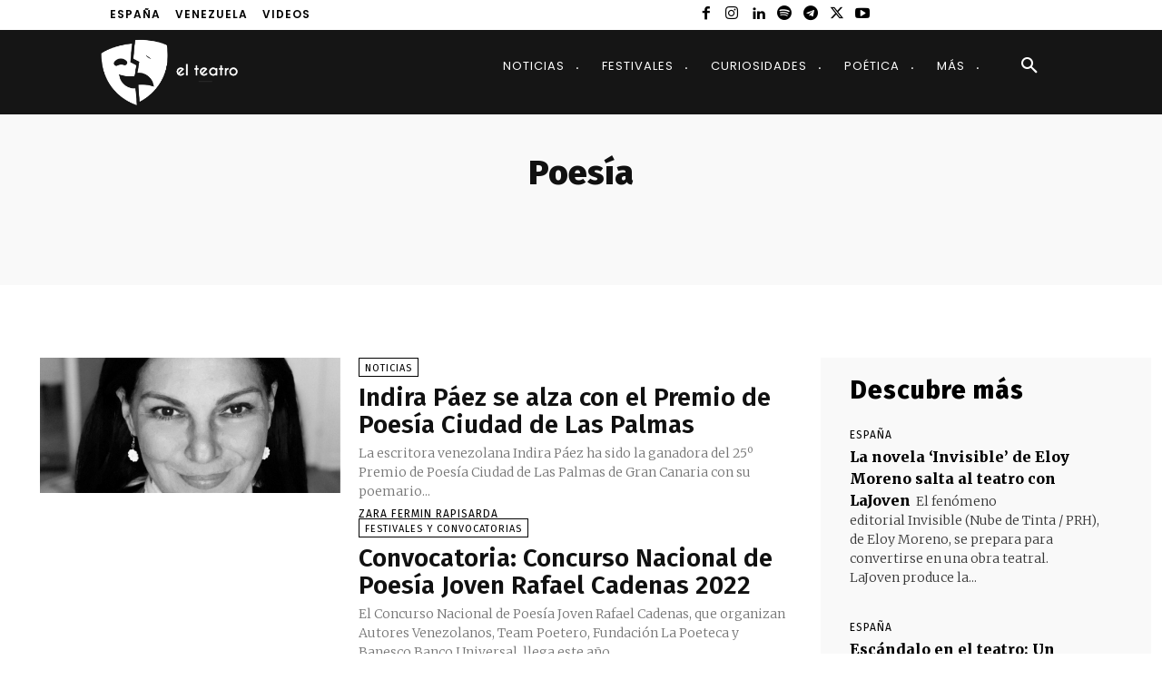

--- FILE ---
content_type: text/html; charset=UTF-8
request_url: https://www.el-teatro.com/tag/poesia/
body_size: 77385
content:
<!doctype html >
<!--[if IE 8]>    <html class="ie8" lang="en"> <![endif]-->
<!--[if IE 9]>    <html class="ie9" lang="en"> <![endif]-->
<!--[if gt IE 8]><!--> <html lang="es"> <!--<![endif]-->
<head>
    <title>Poesía Archivos &#8211; El Teatro</title>
    <meta charset="UTF-8" />
    <meta name="viewport" content="width=device-width, initial-scale=1.0">
    <link rel="pingback" href="https://www.el-teatro.com/xmlrpc.php" />
    <meta name='robots' content='index, follow, max-image-preview:large, max-snippet:-1, max-video-preview:-1' />
<link rel="icon" type="image/png" href="https://www.el-teatro.com/wp-content/uploads/2025/09/cropped-logo-blanco-fondo-NEGRO-01-01.png"><link rel="apple-touch-icon" sizes="76x76" href="https://www.el-teatro.com/wp-content/uploads/2019/04/Logo-EL-TEATRO-a-color-01-01.png"/><link rel="apple-touch-icon" sizes="120x120" href="https://www.el-teatro.com/wp-content/uploads/2019/04/Logo-EL-TEATRO-a-color-01-01.png"/><link rel="apple-touch-icon" sizes="114x114" href="https://www.el-teatro.com/wp-content/uploads/2019/04/Logo-EL-TEATRO-a-color-01-01.png"/>
	<!-- This site is optimized with the Yoast SEO plugin v26.7 - https://yoast.com/wordpress/plugins/seo/ -->
	<link rel="canonical" href="https://www.el-teatro.com/tag/poesia/" />
	<link rel="next" href="https://www.el-teatro.com/tag/poesia/page/2/" />
	<meta property="og:locale" content="es_ES" />
	<meta property="og:type" content="article" />
	<meta property="og:title" content="Poesía Archivos &#8211; El Teatro" />
	<meta property="og:url" content="https://www.el-teatro.com/tag/poesia/" />
	<meta property="og:site_name" content="El Teatro" />
	<meta property="og:image" content="https://i0.wp.com/www.el-teatro.com/wp-content/uploads/2014/02/10005790_716742235042540_803348263_o.jpg?fit=1200%2C600&ssl=1" />
	<meta property="og:image:width" content="1200" />
	<meta property="og:image:height" content="600" />
	<meta property="og:image:type" content="image/jpeg" />
	<meta name="twitter:card" content="summary_large_image" />
	<meta name="twitter:site" content="@elteatroes" />
	<script type="application/ld+json" class="yoast-schema-graph">{"@context":"https://schema.org","@graph":[{"@type":"CollectionPage","@id":"https://www.el-teatro.com/tag/poesia/","url":"https://www.el-teatro.com/tag/poesia/","name":"Poesía Archivos &#8211; El Teatro","isPartOf":{"@id":"https://www.el-teatro.com/#website"},"primaryImageOfPage":{"@id":"https://www.el-teatro.com/tag/poesia/#primaryimage"},"image":{"@id":"https://www.el-teatro.com/tag/poesia/#primaryimage"},"thumbnailUrl":"https://i0.wp.com/www.el-teatro.com/wp-content/uploads/2022/06/0001-11.png?fit=596%2C335&ssl=1","breadcrumb":{"@id":"https://www.el-teatro.com/tag/poesia/#breadcrumb"},"inLanguage":"es"},{"@type":"ImageObject","inLanguage":"es","@id":"https://www.el-teatro.com/tag/poesia/#primaryimage","url":"https://i0.wp.com/www.el-teatro.com/wp-content/uploads/2022/06/0001-11.png?fit=596%2C335&ssl=1","contentUrl":"https://i0.wp.com/www.el-teatro.com/wp-content/uploads/2022/06/0001-11.png?fit=596%2C335&ssl=1","width":596,"height":335,"caption":"La escritora venezolana Indira Páez se alza como la ganadora del Premio de Poesía Ciudad de Las Palmas"},{"@type":"BreadcrumbList","@id":"https://www.el-teatro.com/tag/poesia/#breadcrumb","itemListElement":[{"@type":"ListItem","position":1,"name":"Teatro","item":"https://www.el-teatro.com/"},{"@type":"ListItem","position":2,"name":"Poesía"}]},{"@type":"WebSite","@id":"https://www.el-teatro.com/#website","url":"https://www.el-teatro.com/","name":"El Teatro","description":"El Teatro. Artes Escénicas, Danza, Circo, Ferias de Teatro en español.","publisher":{"@id":"https://www.el-teatro.com/#organization"},"potentialAction":[{"@type":"SearchAction","target":{"@type":"EntryPoint","urlTemplate":"https://www.el-teatro.com/?s={search_term_string}"},"query-input":{"@type":"PropertyValueSpecification","valueRequired":true,"valueName":"search_term_string"}}],"inLanguage":"es"},{"@type":"Organization","@id":"https://www.el-teatro.com/#organization","name":"El Teatro","url":"https://www.el-teatro.com/","logo":{"@type":"ImageObject","inLanguage":"es","@id":"https://www.el-teatro.com/#/schema/logo/image/","url":"https://i2.wp.com/www.el-teatro.com/wp-content/uploads/2015/11/logo2.png?fit=1600%2C688&ssl=1","contentUrl":"https://i2.wp.com/www.el-teatro.com/wp-content/uploads/2015/11/logo2.png?fit=1600%2C688&ssl=1","width":1600,"height":688,"caption":"El Teatro"},"image":{"@id":"https://www.el-teatro.com/#/schema/logo/image/"},"sameAs":["https://www.facebook.com/El-Teatro-106362342747202/","https://x.com/elteatroes","http://instagram.com/elteatroes","https://www.linkedin.com/company/el-teatro-website"]}]}</script>
	<!-- / Yoast SEO plugin. -->


<link rel='dns-prefetch' href='//www.googletagmanager.com' />
<link rel='dns-prefetch' href='//stats.wp.com' />
<link rel='dns-prefetch' href='//fonts.googleapis.com' />
<link rel='dns-prefetch' href='//v0.wordpress.com' />
<link rel='dns-prefetch' href='//jetpack.wordpress.com' />
<link rel='dns-prefetch' href='//s0.wp.com' />
<link rel='dns-prefetch' href='//public-api.wordpress.com' />
<link rel='dns-prefetch' href='//0.gravatar.com' />
<link rel='dns-prefetch' href='//1.gravatar.com' />
<link rel='dns-prefetch' href='//2.gravatar.com' />
<link rel='dns-prefetch' href='//pagead2.googlesyndication.com' />
<link rel='preconnect' href='//c0.wp.com' />
<link rel='preconnect' href='//i0.wp.com' />
<link rel="alternate" type="application/rss+xml" title="El Teatro &raquo; Feed" href="https://www.el-teatro.com/feed/" />
<link rel="alternate" type="application/rss+xml" title="El Teatro &raquo; Feed de los comentarios" href="https://www.el-teatro.com/comments/feed/" />
<link rel="alternate" type="application/rss+xml" title="El Teatro &raquo; Etiqueta Poesía del feed" href="https://www.el-teatro.com/tag/poesia/feed/" />
<style id='wp-img-auto-sizes-contain-inline-css' type='text/css'>
img:is([sizes=auto i],[sizes^="auto," i]){contain-intrinsic-size:3000px 1500px}
/*# sourceURL=wp-img-auto-sizes-contain-inline-css */
</style>
<link rel='stylesheet' id='wpra-lightbox-css' href='https://www.el-teatro.com/wp-content/plugins/wp-rss-aggregator/core/css/jquery-colorbox.css?ver=1.4.33' type='text/css' media='all' />
<style id='wp-emoji-styles-inline-css' type='text/css'>

	img.wp-smiley, img.emoji {
		display: inline !important;
		border: none !important;
		box-shadow: none !important;
		height: 1em !important;
		width: 1em !important;
		margin: 0 0.07em !important;
		vertical-align: -0.1em !important;
		background: none !important;
		padding: 0 !important;
	}
/*# sourceURL=wp-emoji-styles-inline-css */
</style>
<style id='classic-theme-styles-inline-css' type='text/css'>
/*! This file is auto-generated */
.wp-block-button__link{color:#fff;background-color:#32373c;border-radius:9999px;box-shadow:none;text-decoration:none;padding:calc(.667em + 2px) calc(1.333em + 2px);font-size:1.125em}.wp-block-file__button{background:#32373c;color:#fff;text-decoration:none}
/*# sourceURL=/wp-includes/css/classic-themes.min.css */
</style>
<link rel='stylesheet' id='eventprime-event-calendar-management-css' href='https://www.el-teatro.com/wp-content/plugins/eventprime-event-calendar-management/public/css/eventprime-event-calendar-management-public.css?ver=4.2.8.1' type='text/css' media='all' />
<link rel='stylesheet' id='ep-public-css-css' href='https://www.el-teatro.com/wp-content/plugins/eventprime-event-calendar-management/public/css/em-front-common-utility.css?ver=4.2.8.1' type='text/css' media='all' />
<link rel='stylesheet' id='ep-material-fonts-css' href='https://www.el-teatro.com/wp-content/plugins/eventprime-event-calendar-management/public/css/ep-material-fonts-icon.css?ver=4.2.8.1' type='text/css' media='all' />
<link rel='stylesheet' id='ep-toast-css-css' href='https://www.el-teatro.com/wp-content/plugins/eventprime-event-calendar-management/public/css/jquery.toast.min.css?ver=4.2.8.1' type='text/css' media='all' />
<link rel='stylesheet' id='em-front-common-utility-css' href='https://www.el-teatro.com/wp-content/plugins/eventprime-event-calendar-management/public/css/em-front-common-utility.css?ver=4.2.8.1' type='text/css' media='all' />
<link rel='stylesheet' id='td-plugin-multi-purpose-css' href='https://www.el-teatro.com/wp-content/plugins/td-composer/td-multi-purpose/style.css?ver=492e3cf54bd42df3b24a3de8e2307cafx' type='text/css' media='all' />
<link crossorigin="anonymous" rel='stylesheet' id='google-fonts-style-css' href='https://fonts.googleapis.com/css?family=Open+Sans%3A400%2C600%2C700%2C100%2C200%2C300%2C500%2C800%2C900%7CRoboto%3A400%2C600%2C700%2C100%2C200%2C300%2C500%2C800%2C900%7CPoppins%3A600%2C400%7CRoboto%3A900%2C400%7CMontserrat%3A400%2C500%7CFira+Sans%3A800%2C600%2C400%7CMerriweather%3A600%2C300%2C800%2C400&#038;display=swap&#038;ver=12.7.1' type='text/css' media='all' />
<link rel='stylesheet' id='upw_theme_standard-css' href='https://www.el-teatro.com/wp-content/plugins/ultimate-posts-widget/css/upw-theme-standard.min.css?ver=6.9' type='text/css' media='all' />
<link rel='stylesheet' id='td-multipurpose-css' href='https://www.el-teatro.com/wp-content/plugins/td-composer/assets/fonts/td-multipurpose/td-multipurpose.css?ver=492e3cf54bd42df3b24a3de8e2307cafx' type='text/css' media='all' />
<link rel='stylesheet' id='font_awesome-css' href='https://www.el-teatro.com/wp-content/plugins/td-composer/assets/fonts/font-awesome/font-awesome.css?ver=492e3cf54bd42df3b24a3de8e2307cafx' type='text/css' media='all' />
<link rel='stylesheet' id='td-theme-css' href='https://www.el-teatro.com/wp-content/themes/Newspaper/style.css?ver=12.7.1' type='text/css' media='all' />
<style id='td-theme-inline-css' type='text/css'>@media (max-width:767px){.td-header-desktop-wrap{display:none}}@media (min-width:767px){.td-header-mobile-wrap{display:none}}</style>
<link rel='stylesheet' id='td-legacy-framework-front-style-css' href='https://www.el-teatro.com/wp-content/plugins/td-composer/legacy/Newspaper/assets/css/td_legacy_main.css?ver=492e3cf54bd42df3b24a3de8e2307cafx' type='text/css' media='all' />
<link rel='stylesheet' id='td-standard-pack-framework-front-style-css' href='https://www.el-teatro.com/wp-content/plugins/td-standard-pack/Newspaper/assets/css/td_standard_pack_main.css?ver=8ae1459a1d876d507918f73cef68310e' type='text/css' media='all' />
<link rel='stylesheet' id='tdb_style_cloud_templates_front-css' href='https://www.el-teatro.com/wp-content/plugins/td-cloud-library/assets/css/tdb_main.css?ver=d578089f160957352b9b4ca6d880fd8f' type='text/css' media='all' />
<script type="text/javascript" src="https://c0.wp.com/c/6.9/wp-includes/js/jquery/jquery.min.js" id="jquery-core-js"></script>
<script type="text/javascript" src="https://c0.wp.com/c/6.9/wp-includes/js/jquery/jquery-migrate.min.js" id="jquery-migrate-js"></script>
<script type="text/javascript" src="https://www.el-teatro.com/wp-content/plugins/eventprime-event-calendar-management/public/js/eventprime-event-calendar-management-public.js?ver=4.2.8.1" id="eventprime-event-calendar-management-js"></script>
<script type="text/javascript" src="https://www.el-teatro.com/wp-content/plugins/eventprime-event-calendar-management/public/js/jquery.toast.min.js?ver=4.2.8.1" id="ep-toast-js-js"></script>
<script type="text/javascript" id="ep-toast-message-js-js-extra">
/* <![CDATA[ */
var eventprime_toast = {"error":"Error","success":"Success","warning":"Warning"};
//# sourceURL=ep-toast-message-js-js-extra
/* ]]> */
</script>
<script type="text/javascript" src="https://www.el-teatro.com/wp-content/plugins/eventprime-event-calendar-management/public/js/toast-message.js?ver=4.2.8.1" id="ep-toast-message-js-js"></script>
<script type="text/javascript" id="ep-common-script-js-extra">
/* <![CDATA[ */
var eventprime = {"global_settings":{"custom_css":"","button_titles":"","performer_display_view":"card","performer_limit":0,"pop_performer_limit":5,"performer_no_of_columns":4,"performer_load_more":1,"performer_search":1,"single_performer_show_events":1,"single_performer_event_display_view":"mini-list","single_performer_event_limit":0,"single_performer_event_column":4,"single_performer_event_load_more":1,"single_performer_hide_past_events":0,"performer_box_color":["A6E7CF","DBEEC1","FFD3B6","FFA9A5"],"single_performer_event_section_title":"Upcoming Events","event_listings_date_format_std_option":"","event_listings_date_format_val":"","default_cal_view":"month","enable_default_calendar_date":0,"calendar_title_format":"MMMM, YYYY","hide_calendar_rows":0,"hide_time_on_front_calendar":0,"show_event_types_on_calendar":1,"eventprime_theme":"default","front_switch_view_option":["month","week","day","listweek","square_grid","staggered_grid","slider","rows"],"hide_past_events":0,"show_no_of_events_card":10,"card_view_custom_value":1,"disable_filter_options":0,"hide_old_bookings":0,"calendar_column_header_format":"dddd","shortcode_hide_upcoming_events":0,"redirect_third_party":0,"hide_event_custom_link":0,"show_qr_code_on_single_event":1,"show_max_event_on_calendar_date":3,"event_booking_status_option":"","open_detail_page_in_new_tab":0,"events_no_of_columns":"","events_image_visibility_options":"cover","events_image_height":"","show_trending_event_types":0,"no_of_event_types_displayed":5,"show_events_per_event_type":0,"sort_by_events_or_bookings":"","type_display_view":"card","type_limit":0,"type_no_of_columns":4,"type_load_more":1,"type_search":1,"single_type_show_events":1,"single_type_event_display_view":"mini-list","single_type_event_limit":0,"single_type_event_column":4,"single_type_event_load_more":1,"single_type_hide_past_events":0,"type_box_color":["A6E7CF","DBEEC1","FFD3B6","FFA9A5"],"single_type_event_order":"asc","single_type_event_orderby":"em_start_date_time","single_type_event_section_title":"Upcoming Events","venue_display_view":"card","venue_limit":0,"venue_no_of_columns":4,"venue_load_more":1,"venue_search":1,"single_venue_show_events":1,"single_venue_event_display_view":"mini-list","single_venue_event_limit":0,"single_venue_event_column":4,"single_venue_event_load_more":1,"single_venue_hide_past_events":1,"single_venue_event_section_title":"Upcoming Events","venue_box_color":["A6E7CF","DBEEC1","FFD3B6","FFA9A5"],"organizer_display_view":"card","organizer_limit":0,"organizer_no_of_columns":4,"organizer_load_more":1,"organizer_search":1,"single_organizer_show_events":1,"single_organizer_event_display_view":"mini-list","single_organizer_event_limit":0,"single_organizer_event_column":0,"single_organizer_event_load_more":1,"single_organizer_hide_past_events":0,"single_organizer_event_section_title":"Upcoming Events","organizer_box_color":["A6E7CF","DBEEC1","FFD3B6","FFA9A5"],"single_event_date_format_std_option":"","single_event_date_format_val":"","expand_venue_container":1,"hide_weather_tab":0,"weather_unit_fahrenheit":0,"hide_map_tab":0,"hide_other_event_tab":0,"hide_age_group_section":0,"hide_note_section":0,"hide_performers_section":0,"hide_organizers_section":0,"show_print_icon":0,"event_detail_image_width":"","event_detail_image_height":"auto","event_detail_image_height_custom":"","event_detail_image_align":"","event_detail_image_auto_scroll":0,"event_detail_image_slider_duration":4,"event_detail_message_for_recap":"This event has ended and results are now available.","event_detail_result_heading":"Results","event_detail_result_button_label":"View Results","performers_page":21028,"venues_page":21029,"events_page":21030,"booking_page":21031,"profile_page":21032,"event_types":21033,"event_submit_form":21034,"booking_details_page":21035,"event_organizers":21036,"login_page":21037,"register_page":21038,"payment_order":[],"currency":"USD","currency_position":"before","paypal_processor":"","paypal_client_id":"","default_payment_processor":"","disable_admin_email":"","disable_frontend_email":"","registration_email_subject":"User registration successful!","registration_email_content":"\r\n\u003Ctable border=\"0\" width=\"100%\" cellspacing=\"0\" cellpadding=\"0\"\u003E\r\n\u003Ctbody\u003E\r\n\u003Ctr\u003E\r\n\u003Ctd align=\"center\" valign=\"top\"\u003E\r\n\u003Ctable style=\"background-color: #fdfdfd; border: 1px solid #dcdcdc; border-radius: 3px!important;\" border=\"0\" width=\"600\" cellspacing=\"0\" cellpadding=\"0\"\u003E\r\n\u003Ctbody\u003E\r\n\u003Ctr\u003E\r\n\u003Ctd align=\"center\" valign=\"top\"\u003E\r\n\u003Ctable style=\"background-color: #0087be; border-radius: 3px 3px 0 0!important; color: #ffffff; border-bottom: 0; font-weight: bold; line-height: 100%; vertical-align: middle;\" border=\"0\" width=\"600\" cellspacing=\"0\" cellpadding=\"0\"\u003E\r\n\u003Ctbody\u003E\r\n\u003Ctr\u003E\r\n\u003Ctd style=\"padding: 36px 48px;\"\u003E\r\n\u003Ch1 style=\"color: #ffffff; font-size: 30px; font-weight: 300; line-height: 150%; margin: 0; text-align: center;\"\u003ERegistration Successful\u003C/h1\u003E\r\n\u003C/td\u003E\r\n\u003C/tr\u003E\r\n\u003C/tbody\u003E\r\n\u003C/table\u003E\r\n\u003C/td\u003E\r\n\u003C/tr\u003E\r\n\u003Ctr\u003E\r\n\u003Ctd align=\"center\" valign=\"top\"\u003E\r\n\u003Ctable border=\"0\" width=\"600\" cellspacing=\"0\" cellpadding=\"0\"\u003E\r\n\u003Ctbody\u003E\r\n\u003Ctr\u003E\r\n\u003Ctd style=\"background-color: #fdfdfd;\" valign=\"top\"\u003E\r\n\u003Ctable border=\"0\" width=\"100%\" cellspacing=\"0\" cellpadding=\"20\"\u003E\r\n\u003Ctbody\u003E\r\n\u003Ctr\u003E\r\n\u003Ctd style=\"padding: 48px;\" valign=\"top\"\u003E\r\n\u003Cdiv style=\"color: #737373; font-size: 14px; line-height: 150%; text-align: left;\"\u003E\r\n\u003Ch1 style=\"color: #0087be; font-size: 18px; font-weight: normal; line-height: 130%; margin: 16px 0 8px; text-align: center; font-style: italic;\"\u003EHello @username,\u003C/h1\u003E\r\n\u003Ctable style=\"width: 100%; color: #737373; border: 1px solid #e4e4e4;\" border=\"1\" cellspacing=\"0\" cellpadding=\"6\"\u003E\r\n\u003Ctbody\u003E\r\n\u003Ctr\u003E\r\n\u003Cth\u003EUser Name:\u003C/th\u003E\r\n\u003Ctd style=\"text-align: left; vertical-align: middle; border: 1px solid #eee; color: #737373; padding: 12px;\"\u003E@username\u003C/td\u003E\r\n\u003C/tr\u003E\r\n\u003Ctr\u003E\r\n\u003Cth\u003EFirst Name:\u003C/th\u003E\r\n\u003Ctd style=\"text-align: left; vertical-align: middle; border: 1px solid #eee; color: #737373; padding: 12px;\"\u003E@first_name\u003C/td\u003E\r\n\u003C/tr\u003E\r\n\u003Ctr\u003E\r\n\u003Cth\u003ELast Name:\u003C/th\u003E\r\n\u003Ctd style=\"text-align: left; vertical-align: middle; border: 1px solid #eee; color: #737373; padding: 12px;\"\u003E@last_name\u003C/td\u003E\r\n\u003C/tr\u003E\r\n\u003Ctr\u003E\r\n\u003Cth\u003EPhone:\u003C/th\u003E\r\n\u003Ctd style=\"text-align: left; vertical-align: middle; border: 1px solid #eee; color: #737373; padding: 12px;\"\u003E@phone\u003C/td\u003E\r\n\u003C/tr\u003E\r\n\u003C/tbody\u003E\r\n\u003C/table\u003E\r\n\u003C/div\u003E\u003C/td\u003E\r\n\u003C/tr\u003E\r\n\u003C/tbody\u003E\r\n\u003C/table\u003E\r\n\u003C/td\u003E\r\n\u003C/tr\u003E\r\n\u003C/tbody\u003E\r\n\u003C/table\u003E\r\n\u003C/td\u003E\r\n\u003C/tr\u003E\r\n\u003C/tbody\u003E\r\n\u003C/table\u003E\r\n\u003C/td\u003E\r\n\u003C/tr\u003E\r\n\u003C/tbody\u003E\r\n\u003C/table\u003E","reset_password_mail_subject":"Reset your password","reset_password_mail":"\u003Ctable border=\"0\" cellpadding=\"0\" cellspacing=\"0\" height=\"100%\" width=\"100%\"\u003E\r\n    \u003Ctbody\u003E\r\n        \u003Ctr\u003E\r\n            \u003Ctd align=\"center\" valign=\"top\"\u003E\r\n                \u003Ctable border=\"0\" cellpadding=\"0\" cellspacing=\"0\" width=\"600\" style=\"background-color:#fdfdfd;border:1px solid #dcdcdc;border-radius:3px!important\"\u003E\r\n                    \u003Ctbody\u003E\r\n                        \u003Ctr\u003E\r\n                            \u003Ctd align=\"center\" valign=\"top\"\u003E\r\n                                \u003Ctable border=\"0\" cellpadding=\"0\" cellspacing=\"0\" width=\"600\" style=\"background-color: #0087be;border-radius:3px 3px 0 0!important;color:#ffffff;border-bottom:0;font-weight:bold;line-height:100%;vertical-align:middle;font-family:'Helvetica Neue',Helvetica,Roboto,Arial,sans-serif\"\u003E\r\n                                    \u003Ctbody\u003E\r\n                                        \u003Ctr\u003E\r\n                                            \u003Ctd style=\"padding:36px 48px;display:block\"\u003E\r\n                                                \u003Ch1 style=\"color:#ffffff;font-family:'Helvetica Neue',Helvetica,Roboto,Arial,sans-serif;font-size:30px;font-weight:300;line-height:150%;margin:0;text-align:left\"\u003ENew Password\u003C/h1\u003E \u003C/td\u003E\r\n                                        \u003C/tr\u003E\r\n                                    \u003C/tbody\u003E\r\n                                \u003C/table\u003E\r\n                            \u003C/td\u003E\r\n                        \u003C/tr\u003E\r\n                        \u003Ctr\u003E\r\n                            \u003Ctd align=\"center\" valign=\"top\"\u003E\r\n                                \u003Ctable border=\"0\" cellpadding=\"0\" cellspacing=\"0\" width=\"600\"\u003E\r\n                                    \u003Ctbody\u003E\r\n                                        \u003Ctr\u003E\r\n                                            \u003Ctd valign=\"top\" style=\"background-color:#fdfdfd\"\u003E\r\n                                                \u003Ctable border=\"0\" cellpadding=\"20\" cellspacing=\"0\" width=\"100%\"\u003E\r\n                                                    \u003Ctbody\u003E\r\n                                                        \u003Ctr\u003E\r\n                                                            \u003Ctd valign=\"top\" style=\"padding:48px\"\u003E\r\n                                                                \u003Cdiv style=\"color:#737373;font-family:'Helvetica Neue',Helvetica,Roboto,Arial,sans-serif;font-size:14px;line-height:150%;text-align:left\"\u003E\r\n                                                                    \u003Ch1 style=\"color: #0087be;;display:block;font-family:'Helvetica Neue',Helvetica,Roboto,Arial,sans-serif;font-size:18px;font-weight:normal;line-height:130%;margin:16px 0 8px;text-align:center; font-style: italic;\"\u003EHello @username,\u003C/h1\u003E\r\n                                                                    \u003Ctable cellspacing=\"0\" cellpadding=\"6\" style=\"width:100%;font-family:'Helvetica Neue',Helvetica,Roboto,Arial,sans-serif;color:#737373;border:1px solid #e4e4e4\" border=\"1\"\u003E\r\n                                                                        \u003Ctr\u003E\r\n                                                                            \u003Cth\u003EYour New Password is : \u003C/th\u003E\r\n                                                                            \u003Ctd style=\"text-align:left;vertical-align:middle;border:1px solid #eee;font-family:'Helvetica Neue',Helvetica,Roboto,Arial,sans-serif;word-wrap:break-word;color:#737373;padding:12px\"\u003E@password\r\n                                                                                \u003Cbr\u003E\u003Csmall\u003E\u003C/small\u003E\u003C/td\u003E\r\n                                                                        \u003Ctr\u003E\r\n                                                                    \u003C/table\u003E\r\n                                                                \u003C/div\u003E\r\n                                                            \u003C/td\u003E\r\n                                                        \u003C/tr\u003E\r\n                                                    \u003C/tbody\u003E\r\n                                                \u003C/table\u003E\r\n                                            \u003C/td\u003E\r\n                                        \u003C/tr\u003E\r\n                                    \u003C/tbody\u003E\r\n                                \u003C/table\u003E\r\n                            \u003C/td\u003E\r\n                        \u003C/tr\u003E\r\n                    \u003C/tbody\u003E\r\n                \u003C/table\u003E\r\n            \u003C/td\u003E\r\n        \u003C/tr\u003E\r\n    \u003C/tbody\u003E\r\n\u003C/table\u003E","send_booking_pending_email":1,"booking_pending_email_subject":"Your payment is pending","booking_pending_email":"\u003Ctable border=\"0\" width=\"100%\" cellspacing=\"0\" cellpadding=\"0\"\u003E\r\n    \u003Ctbody\u003E\r\n        \u003Ctr\u003E\r\n            \u003Ctd align=\"center\" valign=\"top\"\u003E\r\n                \u003Ctable style=\"background-color: #fdfdfd; border: 1px solid #dcdcdc; border-radius: 3px!important;\" border=\"0\" width=\"600\" cellspacing=\"0\" cellpadding=\"0\"\u003E\r\n                    \u003Ctbody\u003E\r\n                        \u003Ctr\u003E\r\n                            \u003Ctd align=\"center\" valign=\"top\"\u003E\r\n                                \u003Ctable style=\"background-color: #0087be;border-radius: 3px 3px 0 0!important; color: #ffffff; border-bottom: 0; font-weight: bold; line-height: 100%; vertical-align: middle; font-family: 'Helvetica Neue',Helvetica,Roboto,Arial,sans-serif;\" border=\"0\" width=\"600\" cellspacing=\"0\" cellpadding=\"0\"\u003E\r\n                                    \u003Ctbody\u003E\r\n                                        \u003Ctr\u003E\r\n                                            \u003Ctd style=\"padding: 36px 48px; display: block;\"\u003E\r\n                                                \u003Ch1 style=\"color: #ffffff; font-family: 'Helvetica Neue',Helvetica,Roboto,Arial,sans-serif; font-size: 30px; font-weight: 300; line-height: 150%; margin: 0; text-align: left;\"\u003EYour Booking is Pending\u003C/h1\u003E \u003C/td\u003E\r\n                                        \u003C/tr\u003E\r\n                                    \u003C/tbody\u003E\r\n                                \u003C/table\u003E\r\n                            \u003C/td\u003E\r\n                        \u003C/tr\u003E\r\n                        \u003Ctr\u003E\r\n                            \u003Ctd align=\"center\" valign=\"top\"\u003E\r\n                                \u003Ctable border=\"0\" width=\"600\" cellspacing=\"0\" cellpadding=\"0\"\u003E\r\n                                    \u003Ctbody\u003E\r\n                                        \u003Ctr\u003E\r\n                                            \u003Ctd style=\"background-color: #fdfdfd;\" valign=\"top\"\u003E\r\n                                                \u003Ctable border=\"0\" width=\"100%\" cellspacing=\"0\" cellpadding=\"20\"\u003E\r\n                                                    \u003Ctbody\u003E\r\n                                                        \u003Ctr\u003E\r\n                                                            \u003Ctd style=\"padding: 48px;\" valign=\"top\"\u003E\r\n                                                                \u003Cdiv style=\"color: #737373; font-family: 'Helvetica Neue',Helvetica,Roboto,Arial,sans-serif; font-size: 14px; line-height: 150%; text-align: left;\"\u003E\r\n                                                                    \u003Ch1 style=\"color: #0087be; display: block; font-family: 'Helvetica Neue',Helvetica,Roboto,Arial,sans-serif; font-size: 22px; font-weight: bold; line-height: 130%; margin: 16px 0 8px; text-align: center;\"\u003EEvent Name\u003C/h1\u003E\r\n                                                                    \u003Ch2 style=\"color:#557da1;display:block;font-family:'Helvetica Neue',Helvetica,Roboto,Arial,sans-serif;font-size:18px;font-weight:normal;line-height:130%;margin:16px 0 8px;text-align:center; font-style: italic;\"\u003EVenue Name\u003C/h2\u003E\r\n                                                                    \u003Ch2 style=\"color: #557da1; display: block; font-family: 'Helvetica Neue',Helvetica,Roboto,Arial,sans-serif; font-size: 18px; font-weight: normal; line-height: 130%; margin: 16px 0 8px; text-align: center; font-style: italic;\"\u003EEvent Date Time\u003C/h2\u003E\r\n                                                                    \u003Ch2 style=\"color: #0087be; display: block; font-family: 'Helvetica Neue',Helvetica,Roboto,Arial,sans-serif; font-size: 18px; font-weight: bold; line-height: 130%; margin: 16px 0 8px; text-align: left;\"\u003EBooking #ID\u003C/h2\u003E\r\n                                                                    \u003Ctable style=\"width: 100%; font-family: 'Helvetica Neue',Helvetica,Roboto,Arial,sans-serif; color: #737373; border: 1px solid #e4e4e4;\" border=\"1\" cellspacing=\"0\" cellpadding=\"6\"\u003E\r\n                                                                        \u003Cthead\u003E\r\n                                                                            \u003Ctr\u003E\r\n                                                                                \u003Cth style=\"text-align: left; color: #737373; border: 1px solid #e4e4e4; padding: 12px;\" scope=\"col\"\u003ETicket(s)\u003C/th\u003E\r\n                                                                                \u003Cth style=\"text-align: left; color: #737373; border: 1px solid #e4e4e4; padding: 12px;\" scope=\"col\"\u003EQuantity\u003C/th\u003E\r\n                                                                                \u003Cth style=\"text-align: left; color: #737373; border: 1px solid #e4e4e4; padding: 12px;\" scope=\"col\"\u003EPrice\u003C/th\u003E\r\n                                                                                \u003Cth style=\"text-align: left; color: #737373; border: 1px solid #e4e4e4; padding: 12px;\" scope=\"col\"\u003EDiscount\u003C/th\u003E\r\n                                                                            \u003C/tr\u003E\r\n                                                                        \u003C/thead\u003E\r\n                                                                        \u003Ctbody\u003E\r\n                                                                            \u003Ctr\u003E\r\n                                                                                \u003Ctd style=\"text-align: left; vertical-align: middle; border: 1px solid #eee; font-family: 'Helvetica Neue',Helvetica,Roboto,Arial,sans-serif; word-wrap: break-word; color: #737373; padding: 12px;\"\u003E(Seat No.) \u003Csmall\u003E\u003C/small\u003E\u003C/td\u003E\r\n                                                                                \u003Ctd style=\"text-align: left; vertical-align: middle; border: 1px solid #eee; font-family: 'Helvetica Neue',Helvetica,Roboto,Arial,sans-serif; color: #737373; padding: 12px;\"\u003E(Quantity)\u003C/td\u003E\r\n                                                                                \u003Ctd style=\"text-align: left; vertical-align: middle; border: 1px solid #eee; font-family: 'Helvetica Neue',Helvetica,Roboto,Arial,sans-serif; color: #737373; padding: 12px;\"\u003E$(Price)\u003C/td\u003E\r\n                                                                                \u003Ctd style=\"text-align: left; vertical-align: middle; border: 1px solid #eee; font-family: 'Helvetica Neue',Helvetica,Roboto,Arial,sans-serif; color: #737373; padding: 12px;\"\u003E -$(Discount)\u003C/td\u003E\r\n                                                                            \u003C/tr\u003E\r\n                                                                        \u003C/tbody\u003E\r\n                                                                        \u003Ctfoot\u003E\r\n                                                                            \u003Ctr\u003E\r\n                                                                                \u003Cth colspan=\"2\" style=\"text-align:left;border-top-width:4px;color:#737373;border:1px solid #e4e4e4;padding:12px\"\u003EOne-Time event Fee:\u003C/th\u003E\r\n                                                                                \u003Ctd style=\"text-align:left;border-top-width:4px;color:#737373;border:1px solid #e4e4e4;padding:12px\"\u003E\u003Cspan\u003E$(Fixed Event Fee)\u003C/span\u003E\r\n                                                                                \u003C/td\u003E\r\n                                                                            \u003C/tr\u003E\r\n                                                                            \u003Ctr\u003E\r\n                                                                                \u003Cth style=\"text-align: left; border-top-width: 4px; color: #737373; border: 1px solid #e4e4e4; padding: 12px;\" colspan=\"2\"\u003ESubtotal:\u003C/th\u003E\r\n                                                                                \u003Ctd style=\"text-align: left; border-top-width: 4px; color: #737373; border: 1px solid #e4e4e4; padding: 12px;\"\u003E\u003Cspan\u003E$(Subtotal)\u003C/span\u003E\u003C/td\u003E\r\n                                                                            \u003C/tr\u003E\r\n                                                                        \u003C/tfoot\u003E\r\n                                                                    \u003C/table\u003E\r\n                                                                \u003C/div\u003E\r\n                                                            \u003C/td\u003E\r\n                                                        \u003C/tr\u003E\r\n                                                    \u003C/tbody\u003E\r\n                                                \u003C/table\u003E\r\n                                            \u003C/td\u003E\r\n                                        \u003C/tr\u003E\r\n                                    \u003C/tbody\u003E\r\n                                \u003C/table\u003E\r\n                            \u003C/td\u003E\r\n                        \u003C/tr\u003E\r\n                    \u003C/tbody\u003E\r\n                \u003C/table\u003E\r\n            \u003C/td\u003E\r\n        \u003C/tr\u003E\r\n    \u003C/tbody\u003E\r\n\u003C/table\u003E","booking_pending_email_cc":"","send_booking_pending_admin_email":1,"booking_pending_admin_email_subject":"Booking Pending","booking_pending_admin_email":"\u003Ctable border=\"0\" width=\"100%\" cellspacing=\"0\" cellpadding=\"0\"\u003E\r\n  \u003Ctbody\u003E\r\n    \u003Ctr\u003E\r\n      \u003Ctd align=\"center\" valign=\"top\"\u003E\r\n        \u003Ctable style=\"background-color: #fdfdfd; border: 1px solid #dcdcdc; border-radius: 3px!important;\" border=\"0\" width=\"600\" cellspacing=\"0\" cellpadding=\"0\"\u003E\r\n          \u003Ctbody\u003E\r\n            \u003Ctr\u003E\r\n              \u003Ctd align=\"center\" valign=\"top\"\u003E\r\n                \u003Ctable style=\"background-color: #0087be; border-radius: 3px 3px 0 0!important; color: #ffffff; border-bottom: 0; font-weight: bold; line-height: 100%; vertical-align: middle; font-family: 'Helvetica Neue',Helvetica,Roboto,Arial,sans-serif;\" border=\"0\" width=\"600\" cellspacing=\"0\" cellpadding=\"0\"\u003E\r\n                  \u003Ctbody\u003E\r\n                    \u003Ctr\u003E\r\n                      \u003Ctd style=\"padding: 36px 48px; display: block;\"\u003E\r\n                        \u003Ch1 style=\"color: #ffffff; font-family: 'Helvetica Neue',Helvetica,Roboto,Arial,sans-serif; font-size: 30px; font-weight: 300; line-height: 150%; margin: 0; text-align: left;\"\u003E Booking Pending \u003C/h1\u003E\r\n                      \u003C/td\u003E\r\n                    \u003C/tr\u003E\r\n                  \u003C/tbody\u003E\r\n                \u003C/table\u003E\r\n              \u003C/td\u003E\r\n            \u003C/tr\u003E\r\n            \u003Ctr\u003E\r\n              \u003Ctd align=\"center\" valign=\"top\"\u003E\r\n                \u003Ctable border=\"0\" width=\"600\" cellspacing=\"0\" cellpadding=\"0\"\u003E\r\n                  \u003Ctbody\u003E\r\n                    \u003Ctr\u003E\r\n                      \u003Ctd style=\"background-color: #fdfdfd;\" valign=\"top\"\u003E\r\n                        \u003Ctable border=\"0\" width=\"100%\" cellspacing=\"0\" cellpadding=\"20\"\u003E\r\n                          \u003Ctbody\u003E\r\n                            \u003Ctr\u003E\r\n                              \u003Ctd style=\"padding: 48px;\" valign=\"top\"\u003E\r\n                                \u003Cdiv style=\"color: #737373; font-family: 'Helvetica Neue',Helvetica,Roboto,Arial,sans-serif; font-size: 14px; line-height: 150%; text-align: left;\"\u003E\r\n                                  \u003Cdiv\u003EBooking of (user_email) is pending. Details can be found below.\u003C/div\u003E\u003Cbr/\u003E\r\n                                  \u003Ctable style=\"width: 100%; font-family: 'Helvetica Neue',Helvetica,Roboto,Arial,sans-serif; color: #737373; border: 1px solid #e4e4e4;\" border=\"1\" cellspacing=\"0\" cellpadding=\"6\"\u003E\r\n                                    \u003Ctbody\u003E\r\n                                      \u003Ctr\u003E\r\n                                        \u003Ctd style=\"text-align: left; vertical-align: middle; border: 1px solid #eee; font-family: 'Helvetica Neue',Helvetica,Roboto,Arial,sans-serif; word-wrap: break-word; color: #737373; padding: 12px;\"\u003E \u003Cstrong\u003EEvent Name\u003C/strong\u003E\r\n                                        \u003C/td\u003E\r\n                                        \u003Ctd style=\"text-align: left; vertical-align: middle; border: 1px solid #eee; font-family: 'Helvetica Neue',Helvetica,Roboto,Arial,sans-serif; word-wrap: break-word; color: #737373; padding: 12px;\"\u003E(event_name)\r\n                                        \u003C/td\u003E\r\n                                      \u003C/tr\u003E\r\n                                      \u003Ctr\u003E\r\n                                        \u003Ctd style=\"text-align: left; vertical-align: middle; border: 1px solid #eee; font-family: 'Helvetica Neue',Helvetica,Roboto,Arial,sans-serif; word-wrap: break-word; color: #737373; padding: 12px;\"\u003E \u003Cstrong\u003EEvent Date\u003C/strong\u003E\r\n                                        \u003C/td\u003E\r\n                                        \u003Ctd style=\"text-align: left; vertical-align: middle; border: 1px solid #eee; font-family: 'Helvetica Neue',Helvetica,Roboto,Arial,sans-serif; word-wrap: break-word; color: #737373; padding: 12px;\"\u003E(event_date)\r\n                                        \u003C/td\u003E\r\n                                      \u003C/tr\u003E\r\n                                      \u003Ctr\u003E\r\n                                        \u003Ctd style=\"text-align: left; vertical-align: middle; border: 1px solid #eee; font-family: 'Helvetica Neue',Helvetica,Roboto,Arial,sans-serif; word-wrap: break-word; color: #737373; padding: 12px;\"\u003E \u003Cstrong\u003EBooking ID\u003C/strong\u003E\r\n                                        \u003C/td\u003E\r\n                                        \u003Ctd style=\"text-align: left; vertical-align: middle; border: 1px solid #eee; font-family: 'Helvetica Neue',Helvetica,Roboto,Arial,sans-serif; word-wrap: break-word; color: #737373; padding: 12px;\"\u003E#(booking_id) &nbsp;&nbsp;&nbsp;&nbsp;(view_order)\r\n                                        \u003C/td\u003E\r\n                                      \u003C/tr\u003E\r\n                                      \u003Ctr\u003E\r\n                                        \u003Ctd style=\"text-align: left; vertical-align: middle; border: 1px solid #eee; font-family: 'Helvetica Neue',Helvetica,Roboto,Arial,sans-serif; word-wrap: break-word; color: #737373; padding: 12px;\"\u003E \u003Cstrong\u003EBooking Date\u003C/strong\u003E\r\n                                        \u003C/td\u003E\r\n                                        \u003Ctd style=\"text-align: left; vertical-align: middle; border: 1px solid #eee; font-family: 'Helvetica Neue',Helvetica,Roboto,Arial,sans-serif; word-wrap: break-word; color: #737373; padding: 12px;\"\u003E(booking_date)\r\n                                        \u003C/td\u003E\r\n                                      \u003C/tr\u003E\r\n                                      \u003Ctr\u003E\r\n                                        \u003Ctd style=\"text-align: left; vertical-align: middle; border: 1px solid #eee; font-family: 'Helvetica Neue',Helvetica,Roboto,Arial,sans-serif; word-wrap: break-word; color: #737373; padding: 12px;\"\u003E \u003Cstrong\u003ESubtotal\u003C/strong\u003E\r\n                                        \u003C/td\u003E\r\n                                        \u003Ctd style=\"text-align: left; vertical-align: middle; border: 1px solid #eee; font-family: 'Helvetica Neue',Helvetica,Roboto,Arial,sans-serif; word-wrap: break-word; color: #737373; padding: 12px;\"\u003E(subtotal)\r\n                                        \u003C/td\u003E\r\n                                      \u003C/tr\u003E\r\n                                      \u003Ctr\u003E\r\n                                        \u003Ctd style=\"text-align: left; vertical-align: middle; border: 1px solid #eee; font-family: 'Helvetica Neue',Helvetica,Roboto,Arial,sans-serif; word-wrap: break-word; color: #737373; padding: 12px;\"\u003E \u003Cstrong\u003EDiscount\u003C/strong\u003E\r\n                                        \u003C/td\u003E\r\n                                        \u003Ctd style=\"text-align: left; vertical-align: middle; border: 1px solid #eee; font-family: 'Helvetica Neue',Helvetica,Roboto,Arial,sans-serif; word-wrap: break-word; color: #737373; padding: 12px;\"\u003E(discount)\r\n                                        \u003C/td\u003E\r\n                                      \u003C/tr\u003E\r\n                                      \u003Ctr\u003E\r\n                                        \u003Ctd style=\"text-align: left; vertical-align: middle; border: 1px solid #eee; font-family: 'Helvetica Neue',Helvetica,Roboto,Arial,sans-serif; word-wrap: break-word; color: #737373; padding: 12px;\"\u003E \u003Cstrong\u003EOrder Total\u003C/strong\u003E\r\n                                        \u003C/td\u003E\r\n                                        \u003Ctd style=\"text-align: left; vertical-align: middle; border: 1px solid #eee; font-family: 'Helvetica Neue',Helvetica,Roboto,Arial,sans-serif; word-wrap: break-word; color: #737373; padding: 12px;\"\u003E(order_total)\r\n                                        \u003C/td\u003E\r\n                                      \u003C/tr\u003E\r\n                                      \u003Ctr\u003E\r\n                                        \u003Ctd style=\"text-align: left; vertical-align: middle; border: 1px solid #eee; font-family: 'Helvetica Neue',Helvetica,Roboto,Arial,sans-serif; word-wrap: break-word; color: #737373; padding: 12px;\"\u003E \u003Cstrong\u003EPayment Method \u003C/strong\u003E\r\n                                        \u003C/td\u003E\r\n                                        \u003Ctd style=\"text-align: left; vertical-align: middle; border: 1px solid #eee; font-family: 'Helvetica Neue',Helvetica,Roboto,Arial,sans-serif; word-wrap: break-word; color: #737373; padding: 12px;\"\u003E(payment_method)\r\n                                        \u003C/td\u003E\r\n                                      \u003C/tr\u003E\r\n                                      \u003Ctr\u003E\r\n                                        \u003Ctd style=\"text-align: left; vertical-align: middle; border: 1px solid #eee; font-family: 'Helvetica Neue',Helvetica,Roboto,Arial,sans-serif; word-wrap: break-word; color: #737373; padding: 12px;\"\u003E \u003Cstrong\u003EUser Name\u003C/strong\u003E\r\n                                        \u003C/td\u003E\r\n                                        \u003Ctd style=\"text-align: left; vertical-align: middle; border: 1px solid #eee; font-family: 'Helvetica Neue',Helvetica,Roboto,Arial,sans-serif; word-wrap: break-word; color: #737373; padding: 12px;\"\u003E(user_name)\r\n                                        \u003C/td\u003E\r\n                                      \u003C/tr\u003E\r\n                                      \u003Ctr\u003E\r\n                                        \u003Ctd style=\"text-align: left; vertical-align: middle; border: 1px solid #eee; font-family: 'Helvetica Neue',Helvetica,Roboto,Arial,sans-serif; word-wrap: break-word; color: #737373; padding: 12px;\"\u003E \u003Cstrong\u003EFirst Name\u003C/strong\u003E\r\n                                        \u003C/td\u003E\r\n                                        \u003Ctd style=\"text-align: left; vertical-align: middle; border: 1px solid #eee; font-family: 'Helvetica Neue',Helvetica,Roboto,Arial,sans-serif; word-wrap: break-word; color: #737373; padding: 12px;\"\u003E(user_first_name)\r\n                                        \u003C/td\u003E\r\n                                      \u003C/tr\u003E\r\n                                      \u003Ctr\u003E\r\n                                        \u003Ctd style=\"text-align: left; vertical-align: middle; border: 1px solid #eee; font-family: 'Helvetica Neue',Helvetica,Roboto,Arial,sans-serif; word-wrap: break-word; color: #737373; padding: 12px;\"\u003E \u003Cstrong\u003ELast Name\u003C/strong\u003E\r\n                                        \u003C/td\u003E\r\n                                        \u003Ctd style=\"text-align: left; vertical-align: middle; border: 1px solid #eee; font-family: 'Helvetica Neue',Helvetica,Roboto,Arial,sans-serif; word-wrap: break-word; color: #737373; padding: 12px;\"\u003E(user_last_name)\r\n                                        \u003C/td\u003E\r\n                                      \u003C/tr\u003E\r\n                                      \u003Ctr\u003E\r\n                                        \u003Ctd style=\"text-align: left; vertical-align: middle; border: 1px solid #eee; font-family: 'Helvetica Neue',Helvetica,Roboto,Arial,sans-serif; word-wrap: break-word; color: #737373; padding: 12px;\"\u003E \u003Cstrong\u003EUser Phone\u003C/strong\u003E\r\n                                        \u003C/td\u003E\r\n                                        \u003Ctd style=\"text-align: left; vertical-align: middle; border: 1px solid #eee; font-family: 'Helvetica Neue',Helvetica,Roboto,Arial,sans-serif; word-wrap: break-word; color: #737373; padding: 12px;\"\u003E(user_phone)\r\n                                        \u003C/td\u003E\r\n                                      \u003C/tr\u003E\r\n                                    \u003C/tbody\u003E\r\n                                  \u003C/table\u003E\r\n                                \u003C/div\u003E\r\n                              \u003C/td\u003E\r\n                            \u003C/tr\u003E\r\n                          \u003C/tbody\u003E\r\n                        \u003C/table\u003E\r\n                      \u003C/td\u003E\r\n                    \u003C/tr\u003E\r\n                  \u003C/tbody\u003E\r\n                \u003C/table\u003E\r\n              \u003C/td\u003E\r\n            \u003C/tr\u003E\r\n          \u003C/tbody\u003E\r\n        \u003C/table\u003E\r\n      \u003C/td\u003E\r\n    \u003C/tr\u003E\r\n  \u003C/tbody\u003E\r\n\u003C/table\u003E\r\n  ","booking_pending_admin_email_cc":"","send_booking_confirm_email":1,"booking_confirm_email_subject":"Your booking is confirmed!","booking_confirmed_email":"\u003Ctable border=\"0\" cellpadding=\"0\" cellspacing=\"0\" height=\"100%\" width=\"100%\"\u003E\r\n    \u003Ctbody\u003E\r\n        \u003Ctr\u003E\r\n            \u003Ctd align=\"center\" valign=\"top\"\u003E\r\n                \u003Ctable border=\"0\" cellpadding=\"0\" cellspacing=\"0\" width=\"600\" style=\"background-color:#fdfdfd;border:1px solid #dcdcdc;border-radius:3px!important\"\u003E\r\n                    \u003Ctbody\u003E\r\n                        \u003Ctr\u003E\r\n                            \u003Ctd align=\"center\" valign=\"top\"\u003E\r\n                                \u003Ctable border=\"0\" cellpadding=\"0\" cellspacing=\"0\" width=\"600\" style=\"background-color: #0087be;border-radius:3px 3px 0 0!important;color:#ffffff;border-bottom:0;font-weight:bold;line-height:100%;vertical-align:middle;font-family:'Helvetica Neue',Helvetica,Roboto,Arial,sans-serif\"\u003E\r\n                                    \u003Ctbody\u003E\r\n                                        \u003Ctr\u003E\r\n                                            \u003Ctd style=\"padding:36px 48px;display:block\"\u003E\r\n                                                \u003Ch1 style=\"color:#ffffff;font-family:'Helvetica Neue',Helvetica,Roboto,Arial,sans-serif;font-size:30px;font-weight:300;line-height:150%;margin:0;text-align:left\"\u003EYour Booking is Confirmed\u003C/h1\u003E\r\n                                            \u003C/td\u003E\r\n                                        \u003C/tr\u003E\r\n                                    \u003C/tbody\u003E\r\n                                \u003C/table\u003E\r\n                            \u003C/td\u003E\r\n                        \u003C/tr\u003E\r\n                        \u003Ctr\u003E\r\n                            \u003Ctd align=\"center\" valign=\"top\"\u003E\r\n                                \u003Ctable border=\"0\" cellpadding=\"0\" cellspacing=\"0\" width=\"600\"\u003E\r\n                                    \u003Ctbody\u003E\r\n                                        \u003Ctr\u003E\r\n                                            \u003Ctd valign=\"top\" style=\"background-color:#fdfdfd\"\u003E\r\n                                                \u003Ctable border=\"0\" cellpadding=\"20\" cellspacing=\"0\" width=\"100%\"\u003E\r\n                                                    \u003Ctbody\u003E\r\n                                                        \u003Ctr\u003E\r\n                                                            \u003Ctd valign=\"top\" style=\"padding:48px\"\u003E\r\n                                                                \u003Cdiv style=\"color:#737373;font-family:'Helvetica Neue',Helvetica,Roboto,Arial,sans-serif;font-size:14px;line-height:150%;text-align:left\"\u003E\r\n                                                                    \u003Ch1 style=\"color:#0087be;display:block;font-family:'Helvetica Neue',Helvetica,Roboto,Arial,sans-serif;font-size:22px;font-weight:bold;line-height:130%;margin:16px 0 8px;text-align:center;\"\u003EEvent Name\u003C/h1\u003E\r\n                                                                    \u003Ch2 style=\"color:#557da1;display:block;font-family:'Helvetica Neue',Helvetica,Roboto,Arial,sans-serif;font-size:18px;font-weight:normal;line-height:130%;margin:16px 0 8px;text-align:center; font-style: italic;\"\u003EVenue Name\u003C/h2\u003E\r\n                                                                    \u003Ch2 style=\"color:#557da1;display:block;font-family:'Helvetica Neue',Helvetica,Roboto,Arial,sans-serif;font-size:18px;font-weight:normal;line-height:130%;margin:16px 0 8px;text-align:center; font-style: italic;\"\u003EEvent Date Time\u003C/h2\u003E\r\n                                                                    \u003Ch2 style=\"color:#0087be;display:block;font-family:'Helvetica Neue',Helvetica,Roboto,Arial,sans-serif;font-size:18px;font-weight:bold;line-height:130%;margin:16px 0 8px;text-align:left\"\u003EBooking ##ID\u003C/h2\u003E\r\n                                                                    \u003Ctable cellspacing=\"0\" cellpadding=\"6\" style=\"width:100%;font-family:'Helvetica Neue',Helvetica,Roboto,Arial,sans-serif;color:#737373;border:1px solid #e4e4e4\" border=\"1\"\u003E\r\n                                                                        \u003Cthead\u003E\r\n                                                                            \u003Ctr\u003E\r\n                                                                                \u003Cth scope=\"col\" style=\"text-align:left;color:#737373;border:1px solid #e4e4e4;padding:12px\"\u003ETicket(s)\u003C/th\u003E\r\n                                                                                \u003Cth scope=\"col\" style=\"text-align:left;color:#737373;border:1px solid #e4e4e4;padding:12px\"\u003EPrice\u003C/th\u003E\r\n                                                                                \u003Cth scope=\"col\" style=\"text-align:left;color:#737373;border:1px solid #e4e4e4;padding:12px\"\u003EQuantity\u003C/th\u003E\r\n                                                                                \u003Cth scope=\"col\" style=\"text-align:left;color:#737373;border:1px solid #e4e4e4;padding:12px\"\u003ESubtotal\u003C/th\u003E\r\n                                                                            \u003C/tr\u003E\r\n                                                                        \u003C/thead\u003E\r\n                                                                        \u003Ctbody\u003E\r\n                                                                            \u003Ctr\u003E\u003Ctd\u003E(order_item_data)\u003C/td\u003E\u003C/tr\u003E\r\n                                                                        \u003C/tbody\u003E\r\n                                                                        \u003Ctfoot\u003E\r\n                                                                            \u003Ctr\u003E\r\n                                                                                \u003Cth colspan=\"2\" style=\"text-align:left;border-top-width:4px;color:#737373;border:1px solid #e4e4e4;padding:12px\"\u003EOne-Time event Fee:\u003C/th\u003E\r\n                                                                                \u003Ctd colspan=\"2\" style=\"text-align:right;border-top-width:4px;color:#737373;border:1px solid #e4e4e4;padding:12px\"\u003E\u003Cspan\u003E$(Fixed Event Fee)\u003C/span\u003E\r\n                                                                                \u003C/td\u003E\r\n                                                                            \u003C/tr\u003E\r\n                                                                            \u003Ctr\u003E\r\n                                                                                \u003Cth colspan=\"2\" style=\"text-align:left;border-top-width:4px;color:#737373;border:1px solid #e4e4e4;padding:12px\"\u003EDiscount:\u003C/th\u003E\r\n                                                                                \u003Ctd colspan=\"2\" style=\"text-align:right;border-top-width:4px;color:#737373;border:1px solid #e4e4e4;padding:12px\"\u003E\u003Cspan\u003E-$(Discount)\u003C/span\u003E\r\n                                                                                \u003C/td\u003E\r\n                                                                            \u003C/tr\u003E\r\n                                                                            \u003Ctr\u003E\r\n                                                                                \u003Cth colspan=\"2\" style=\"text-align:left;border-top-width:4px;color:#737373;border:1px solid #e4e4e4;padding:12px\"\u003EOrder Total:\u003C/th\u003E\r\n                                                                                \u003Ctd colspan=\"2\" style=\"text-align:right;border-top-width:4px;color:#737373;border:1px solid #e4e4e4;padding:12px\"\u003E\u003Cspan\u003E$(Order Total)\u003C/span\u003E\r\n                                                                                \u003C/td\u003E\r\n                                                                            \u003C/tr\u003E\r\n                                                                            \u003Ctr\u003E\r\n                                                                                \u003Cth colspan=\"2\" style=\"text-align:left;border-top-width:4px;color:#737373;border:1px solid #e4e4e4;padding:12px\"\u003EPayment Gateway:\u003C/th\u003E\r\n                                                                                \u003Ctd colspan=\"2\" style=\"text-align:right;border-top-width:4px;color:#737373;border:1px solid #e4e4e4;padding:12px\"\u003E\u003Cspan\u003E$(Payment Gateway)\u003C/span\u003E\r\n                                                                                \u003C/td\u003E\r\n                                                                            \u003C/tr\u003E\r\n                                                                            \u003Ctr\u003E\r\n                                                                                \u003Cth colspan=\"2\" style=\"text-align:left;border-top-width:4px;color:#737373;border:1px solid #e4e4e4;padding:12px\"\u003EBooking Status:\u003C/th\u003E\r\n                                                                                \u003Ctd colspan=\"2\" style=\"text-align:right;border-top-width:4px;color:#737373;border:1px solid #e4e4e4;padding:12px\"\u003E\u003Cspan\u003E$(Booking Status)\u003C/span\u003E\r\n                                                                                \u003C/td\u003E\r\n                                                                            \u003C/tr\u003E\r\n                                                                            \u003Ctr\u003E\r\n                                                                                \u003Cth colspan=\"2\" style=\"text-align:left;border-top-width:4px;color:#737373;border:1px solid #e4e4e4;padding:12px\"\u003EPayment Note:\u003C/th\u003E\r\n                                                                                \u003Ctd colspan=\"2\" style=\"text-align:right;border-top-width:4px;color:#737373;border:1px solid #e4e4e4;padding:12px\"\u003E\u003Cspan\u003E$(Payment Note)\u003C/span\u003E\r\n                                                                                \u003C/td\u003E\r\n                                                                            \u003C/tr\u003E\r\n                                                                        \u003C/tfoot\u003E\r\n                                                                    \u003C/table\u003E\r\n                                                                    {{gcal_link}}\r\n                                                                    {{iCal_link}}\r\n                                                                \u003C/div\u003E\r\n                                                            \u003C/td\u003E\r\n                                                        \u003C/tr\u003E\r\n                                                    \u003C/tbody\u003E\r\n                                                \u003C/table\u003E\r\n                                            \u003C/td\u003E\r\n                                        \u003C/tr\u003E\r\n                                    \u003C/tbody\u003E\r\n                                \u003C/table\u003E\r\n                            \u003C/td\u003E\r\n                        \u003C/tr\u003E\r\n                    \u003C/tbody\u003E\r\n                \u003C/table\u003E\r\n            \u003C/td\u003E\r\n        \u003C/tr\u003E\r\n    \u003C/tbody\u003E\r\n\u003C/table\u003E","booking_confirmed_email_cc":"","send_booking_cancellation_email":1,"booking_cancelation_email_subject":"Your booking has been cancelled","booking_cancelation_email":"\u003Ctable border=\"0\" width=\"100%\" cellspacing=\"0\" cellpadding=\"0\"\u003E\r\n    \u003Ctbody\u003E\r\n        \u003Ctr\u003E\r\n            \u003Ctd align=\"center\" valign=\"top\"\u003E\r\n                \u003Ctable style=\"background-color: #fdfdfd; border: 1px solid #dcdcdc; border-radius: 3px!important;\" border=\"0\" width=\"600\" cellspacing=\"0\" cellpadding=\"0\"\u003E\r\n                    \u003Ctbody\u003E\r\n                        \u003Ctr\u003E\r\n                            \u003Ctd align=\"center\" valign=\"top\"\u003E\r\n                                \u003Ctable style=\"background-color: #0087be; border-radius: 3px 3px 0 0!important; color: #ffffff; border-bottom: 0; font-weight: bold; line-height: 100%; vertical-align: middle; font-family: 'Helvetica Neue',Helvetica,Roboto,Arial,sans-serif;\" border=\"0\" width=\"600\" cellspacing=\"0\" cellpadding=\"0\"\u003E\r\n                                    \u003Ctbody\u003E\r\n                                        \u003Ctr\u003E\r\n                                            \u003Ctd style=\"padding: 36px 48px; display: block;\"\u003E\r\n                                                \u003Ch1 style=\"color: #ffffff; font-family: 'Helvetica Neue',Helvetica,Roboto,Arial,sans-serif; font-size: 30px; font-weight: 300; line-height: 150%; margin: 0; text-align: left;\"\u003EBooking Cancelled\u003C/h1\u003E \u003C/td\u003E\r\n                                        \u003C/tr\u003E\r\n                                    \u003C/tbody\u003E\r\n                                \u003C/table\u003E\r\n                            \u003C/td\u003E\r\n                        \u003C/tr\u003E\r\n                        \u003Ctr\u003E\r\n                            \u003Ctd align=\"center\" valign=\"top\"\u003E\r\n                                \u003Ctable border=\"0\" width=\"600\" cellspacing=\"0\" cellpadding=\"0\"\u003E\r\n                                    \u003Ctbody\u003E\r\n                                        \u003Ctr\u003E\r\n                                            \u003Ctd style=\"background-color: #fdfdfd;\" valign=\"top\"\u003E\r\n                                                \u003Ctable border=\"0\" width=\"100%\" cellspacing=\"0\" cellpadding=\"20\"\u003E\r\n                                                    \u003Ctbody\u003E\r\n                                                        \u003Ctr\u003E\r\n                                                            \u003Ctd style=\"padding: 48px;\" valign=\"top\"\u003E\r\n                                                                \u003Cdiv style=\"color: #737373; font-family: 'Helvetica Neue',Helvetica,Roboto,Arial,sans-serif; font-size: 14px; line-height: 150%; text-align: left;\"\u003E The Booking ##ID has been cancelled. The order was as follows:\r\n                                                                    \u003Ctable style=\"width: 100%; font-family: 'Helvetica Neue',Helvetica,Roboto,Arial,sans-serif; color: #737373; border: 1px solid #e4e4e4;\" border=\"1\" cellspacing=\"0\" cellpadding=\"6\"\u003E\r\n                                                                        \u003Cthead\u003E\r\n                                                                            \u003Ctr\u003E\r\n                                                                                \u003Cth style=\"text-align: left; color: #737373; border: 1px solid #e4e4e4; padding: 12px;\" scope=\"col\"\u003EEvent\u003C/th\u003E\r\n                                                                                \u003Cth style=\"text-align: left; color: #737373; border: 1px solid #e4e4e4; padding: 12px;\" scope=\"col\"\u003EQuantity\u003C/th\u003E\r\n                                                                                \u003Cth style=\"text-align: left; color: #737373; border: 1px solid #e4e4e4; padding: 12px;\" scope=\"col\"\u003EPrice\u003C/th\u003E\r\n                                                                                \u003Cth style=\"text-align: left; color: #737373; border: 1px solid #e4e4e4; padding: 12px;\" scope=\"col\"\u003EDiscount\u003C/th\u003E\r\n                                                                            \u003C/tr\u003E\r\n                                                                        \u003C/thead\u003E\r\n                                                                        \u003Ctbody\u003E\r\n                                                                            \u003Ctr\u003E\r\n                                                                                \u003Ctd style=\"text-align: left; vertical-align: middle; border: 1px solid #eee; font-family: 'Helvetica Neue',Helvetica,Roboto,Arial,sans-serif; word-wrap: break-word; color: #737373; padding: 12px;\"\u003EEvent Name \u003Csmall\u003E\u003C/small\u003E\u003C/td\u003E\r\n                                                                                \u003Ctd style=\"text-align: left; vertical-align: middle; border: 1px solid #eee; font-family: 'Helvetica Neue',Helvetica,Roboto,Arial,sans-serif; color: #737373; padding: 12px;\"\u003E(Quantity)\u003C/td\u003E\r\n                                                                                \u003Ctd style=\"text-align: left; vertical-align: middle; border: 1px solid #eee; font-family: 'Helvetica Neue',Helvetica,Roboto,Arial,sans-serif; color: #737373; padding: 12px;\"\u003E$(Price)\u003C/td\u003E\r\n                                                                                \u003Ctd style=\"text-align: left; vertical-align: middle; border: 1px solid #eee; font-family: 'Helvetica Neue',Helvetica,Roboto,Arial,sans-serif; color: #737373; padding: 12px;\"\u003E -$(Discount)\u003C/td\u003E\r\n                                                                            \u003C/tr\u003E\r\n                                                                        \u003C/tbody\u003E\r\n                                                                        \u003Ctfoot\u003E\r\n                                                                            \u003Ctr\u003E\r\n                                                                                \u003Cth colspan=\"2\" style=\"text-align:left;border-top-width:4px;color:#737373;border:1px solid #e4e4e4;padding:12px\"\u003EOne-Time event Fee:\u003C/th\u003E\r\n                                                                                \u003Ctd style=\"text-align:left;border-top-width:4px;color:#737373;border:1px solid #e4e4e4;padding:12px\"\u003E\u003Cspan\u003E$(Fixed Event Fee)\u003C/span\u003E\r\n                                                                                \u003C/td\u003E\r\n                                                                            \u003C/tr\u003E\r\n                                                                            \u003Ctr\u003E\r\n                                                                                \u003Cth style=\"text-align: left; border-top-width: 4px; color: #737373; border: 1px solid #e4e4e4; padding: 12px;\" colspan=\"2\"\u003ESubtotal:\u003C/th\u003E\r\n                                                                                \u003Ctd style=\"text-align: left; border-top-width: 4px; color: #737373; border: 1px solid #e4e4e4; padding: 12px;\"\u003E\u003Cspan\u003E$(Subtotal)\u003C/span\u003E\u003C/td\u003E\r\n                                                                            \u003C/tr\u003E\r\n                                                                        \u003C/tfoot\u003E\r\n                                                                    \u003C/table\u003E\r\n                                                                \u003C/div\u003E\r\n                                                            \u003C/td\u003E\r\n                                                        \u003C/tr\u003E\r\n                                                    \u003C/tbody\u003E\r\n                                                \u003C/table\u003E\r\n                                            \u003C/td\u003E\r\n                                        \u003C/tr\u003E\r\n                                    \u003C/tbody\u003E\r\n                                \u003C/table\u003E\r\n                            \u003C/td\u003E\r\n                        \u003C/tr\u003E\r\n                    \u003C/tbody\u003E\r\n                \u003C/table\u003E\r\n            \u003C/td\u003E\r\n        \u003C/tr\u003E\r\n    \u003C/tbody\u003E\r\n\u003C/table\u003E","booking_cancelation_email_cc":"","send_booking_refund_email":1,"booking_refund_email_subject":"Refund for your booking","booking_refund_email":"\u003Ctable border=\"0\" width=\"100%\" cellspacing=\"0\" cellpadding=\"0\"\u003E\r\n    \u003Ctbody\u003E\r\n        \u003Ctr\u003E\r\n            \u003Ctd align=\"center\" valign=\"top\"\u003E\r\n                \u003Ctable style=\"background-color: #fdfdfd; border: 1px solid #dcdcdc; border-radius: 3px!important;\" border=\"0\" width=\"600\" cellspacing=\"0\" cellpadding=\"0\"\u003E\r\n                    \u003Ctbody\u003E\r\n                        \u003Ctr\u003E\r\n                            \u003Ctd align=\"center\" valign=\"top\"\u003E\r\n                                \u003Ctable style=\"background-color: #0087be; border-radius: 3px 3px 0 0!important; color: #ffffff; border-bottom: 0; font-weight: bold; line-height: 100%; vertical-align: middle; font-family: 'Helvetica Neue',Helvetica,Roboto,Arial,sans-serif;\" border=\"0\" width=\"600\" cellspacing=\"0\" cellpadding=\"0\"\u003E\r\n                                    \u003Ctbody\u003E\r\n                                        \u003Ctr\u003E\r\n                                            \u003Ctd style=\"padding: 36px 48px; display: block;\"\u003E\r\n                                                \u003Ch1 style=\"color: #ffffff; font-family: 'Helvetica Neue',Helvetica,Roboto,Arial,sans-serif; font-size: 30px; font-weight: 300; line-height: 150%; margin: 0; text-align: left;\"\u003ERefund on Booking ##ID\u003C/h1\u003E \u003C/td\u003E\r\n                                        \u003C/tr\u003E\r\n                                    \u003C/tbody\u003E\r\n                                \u003C/table\u003E\r\n                            \u003C/td\u003E\r\n                        \u003C/tr\u003E\r\n                        \u003Ctr\u003E\r\n                            \u003Ctd align=\"center\" valign=\"top\"\u003E\r\n                                \u003Ctable border=\"0\" width=\"600\" cellspacing=\"0\" cellpadding=\"0\"\u003E\r\n                                    \u003Ctbody\u003E\r\n                                        \u003Ctr\u003E\r\n                                            \u003Ctd style=\"background-color: #fdfdfd;\" valign=\"top\"\u003E\r\n                                                \u003Ctable border=\"0\" width=\"100%\" cellspacing=\"0\" cellpadding=\"20\"\u003E\r\n                                                    \u003Ctbody\u003E\r\n                                                        \u003Ctr\u003E\r\n                                                            \u003Ctd style=\"padding: 48px;\" valign=\"top\"\u003E\r\n                                                                \u003Cdiv style=\"color: #737373; font-family: 'Helvetica Neue',Helvetica,Roboto,Arial,sans-serif; font-size: 14px; line-height: 150%; text-align: left;\"\u003E\r\n                                                                    \u003Ch1 style=\"color: #0087be; display: block; font-family: 'Helvetica Neue',Helvetica,Roboto,Arial,sans-serif; font-size: 22px; font-weight: bold; line-height: 130%; margin: 16px 0 8px; text-align: center;\"\u003EEvent Name\u003C/h1\u003E\r\n                                                                    \u003Ch2 style=\"color:#557da1;display:block;font-family:'Helvetica Neue',Helvetica,Roboto,Arial,sans-serif;font-size:18px;font-weight:normal;line-height:130%;margin:16px 0 8px;text-align:center; font-style: italic;\"\u003EVenue Name\u003C/h2\u003E\r\n                                                                    \u003Ch2 style=\"color: #557da1; display: block; font-family: 'Helvetica Neue',Helvetica,Roboto,Arial,sans-serif; font-size: 18px; font-weight: normal; line-height: 130%; margin: 16px 0 8px; text-align: center; font-style: italic;\"\u003EEvent Date Time\u003C/h2\u003E\r\n                                                                    \u003Ctable style=\"width: 100%; font-family: 'Helvetica Neue',Helvetica,Roboto,Arial,sans-serif; color: #737373; border: 1px solid #e4e4e4;\" border=\"1\" cellspacing=\"0\" cellpadding=\"6\"\u003E\r\n                                                                        \u003Cthead\u003E\r\n                                                                            \u003Ctr\u003E\r\n                                                                                \u003Cth style=\"text-align: left; color: #737373; border: 1px solid #e4e4e4; padding: 12px;\" scope=\"col\"\u003ETicket(s)\u003C/th\u003E\r\n                                                                                \u003Cth style=\"text-align: left; color: #737373; border: 1px solid #e4e4e4; padding: 12px;\" scope=\"col\"\u003EQuantity\u003C/th\u003E\r\n                                                                                \u003Cth style=\"text-align: left; color: #737373; border: 1px solid #e4e4e4; padding: 12px;\" scope=\"col\"\u003EPrice\u003C/th\u003E\r\n                                                                                \u003Cth style=\"text-align: left; color: #737373; border: 1px solid #e4e4e4; padding: 12px;\" scope=\"col\"\u003EDiscount\u003C/th\u003E\r\n                                                                            \u003C/tr\u003E\r\n                                                                        \u003C/thead\u003E\r\n                                                                        \u003Ctbody\u003E\r\n                                                                            \u003Ctr\u003E\r\n                                                                                \u003Ctd style=\"text-align: left; vertical-align: middle; border: 1px solid #eee; font-family: 'Helvetica Neue',Helvetica,Roboto,Arial,sans-serif; word-wrap: break-word; color: #737373; padding: 12px;\"\u003E(Seat No.) \u003Csmall\u003E\u003C/small\u003E\u003C/td\u003E\r\n                                                                                \u003Ctd style=\"text-align: left; vertical-align: middle; border: 1px solid #eee; font-family: 'Helvetica Neue',Helvetica,Roboto,Arial,sans-serif; color: #737373; padding: 12px;\"\u003E(Quantity)\u003C/td\u003E\r\n                                                                                \u003Ctd style=\"text-align: left; vertical-align: middle; border: 1px solid #eee; font-family: 'Helvetica Neue',Helvetica,Roboto,Arial,sans-serif; color: #737373; padding: 12px;\"\u003E$(Price)\u003C/td\u003E\r\n                                                                                \u003Ctd style=\"text-align: left; vertical-align: middle; border: 1px solid #eee; font-family: 'Helvetica Neue',Helvetica,Roboto,Arial,sans-serif; color: #737373; padding: 12px;\"\u003E -$(Discount)\u003C/td\u003E\r\n                                                                            \u003C/tr\u003E\r\n                                                                        \u003C/tbody\u003E\r\n                                                                        \u003Ctfoot\u003E\r\n                                                                            \u003Ctr\u003E\r\n                                                                                \u003Cth colspan=\"2\" style=\"text-align:left;border-top-width:4px;color:#737373;border:1px solid #e4e4e4;padding:12px\"\u003EOne-Time event Fee:\u003C/th\u003E\r\n                                                                                \u003Ctd style=\"text-align:left;border-top-width:4px;color:#737373;border:1px solid #e4e4e4;padding:12px\"\u003E\u003Cspan\u003E$(Fixed Event Fee)\u003C/span\u003E\r\n                                                                                \u003C/td\u003E\r\n                                                                            \u003C/tr\u003E\r\n                                                                            \u003Ctr\u003E\r\n                                                                                \u003Cth style=\"text-align: left; border-top-width: 4px; color: #737373; border: 1px solid #e4e4e4; padding: 12px;\" colspan=\"2\"\u003ESubtotal:\u003C/th\u003E\r\n                                                                                \u003Ctd style=\"text-align: left; border-top-width: 4px; color: #737373; border: 1px solid #e4e4e4; padding: 12px;\"\u003E\u003Cspan\u003E$(Subtotal)\u003C/span\u003E\u003C/td\u003E\r\n                                                                            \u003C/tr\u003E\r\n                                                                        \u003C/tfoot\u003E\r\n                                                                    \u003C/table\u003E\r\n                                                                \u003C/div\u003E\r\n                                                            \u003C/td\u003E\r\n                                                        \u003C/tr\u003E\r\n                                                    \u003C/tbody\u003E\r\n                                                \u003C/table\u003E\r\n                                            \u003C/td\u003E\r\n                                        \u003C/tr\u003E\r\n                                    \u003C/tbody\u003E\r\n                                \u003C/table\u003E\r\n                            \u003C/td\u003E\r\n                        \u003C/tr\u003E\r\n                    \u003C/tbody\u003E\r\n                \u003C/table\u003E\r\n            \u003C/td\u003E\r\n        \u003C/tr\u003E\r\n    \u003C/tbody\u003E\r\n\u003C/table\u003E","booking_refund_email_cc":"","send_event_submitted_email":1,"event_submitted_email_subject":"Event submitted successfully!","event_submitted_email":"\u003Ctable border=\"0\" cellpadding=\"0\" cellspacing=\"0\" height=\"100%\" width=\"100%\"\u003E\r\n\t\u003Ctbody\u003E\r\n\t\t\u003Ctr\u003E\r\n\t\t\t\u003Ctd align=\"center\" valign=\"top\"\u003E\r\n\t\t\t\t\u003Ctable border=\"0\" cellpadding=\"0\" cellspacing=\"0\" width=\"600\" style=\"background-color:#fdfdfd;border:1px solid #dcdcdc;border-radius:3px!important\"\u003E\r\n\t\t\t\t\t\u003Ctbody\u003E\r\n\t\t\t\t\t\t\u003Ctr\u003E\r\n\t\t\t\t\t\t\t\u003Ctd align=\"center\" valign=\"top\"\u003E\r\n\t\t\t\t\t\t\t\t\u003Ctable border=\"0\" cellpadding=\"0\" cellspacing=\"0\" width=\"600\" style=\"background-color: #0087be;border-radius:3px 3px 0 0!important;color:#ffffff;border-bottom:0;font-weight:bold;line-height:100%;vertical-align:middle;font-family:'Helvetica Neue',Helvetica,Roboto,Arial,sans-serif\"\u003E\r\n\t\t\t\t\t\t\t\t\t\u003Ctbody\u003E\r\n\t\t\t\t\t\t\t\t\t\t\u003Ctr\u003E\r\n\t\t\t\t\t\t\t\t\t\t\t\u003Ctd style=\"padding:36px 48px;display:block\"\u003E\r\n\t\t\t\t\t\t\t\t\t\t\t\t\u003Ch1 style=\"color:#ffffff;font-family:'Helvetica Neue',Helvetica,Roboto,Arial,sans-serif;font-size:30px;font-weight:300;line-height:150%;margin:0;text-align:left\"\u003ENew Event Submitted\u003C/h1\u003E \u003C/td\u003E\r\n\t\t\t\t\t\t\t\t\t\t\u003C/tr\u003E\r\n\t\t\t\t\t\t\t\t\t\u003C/tbody\u003E\r\n\t\t\t\t\t\t\t\t\u003C/table\u003E\r\n\t\t\t\t\t\t\t\u003C/td\u003E\r\n\t\t\t\t\t\t\u003C/tr\u003E\r\n\t\t\t\t\t\t\u003Ctr\u003E\r\n\t\t\t\t\t\t\t\u003Ctd align=\"center\" valign=\"top\"\u003E\r\n\t\t\t\t\t\t\t\t\u003Ctable border=\"0\" cellpadding=\"0\" cellspacing=\"0\" width=\"600\"\u003E\r\n\t\t\t\t\t\t\t\t\t\u003Ctbody\u003E\r\n\t\t\t\t\t\t\t\t\t\t\u003Ctr\u003E\r\n\t\t\t\t\t\t\t\t\t\t\t\u003Ctd valign=\"top\" style=\"background-color:#fdfdfd\"\u003E\r\n\t\t\t\t\t\t\t\t\t\t\t\t\u003Ctable border=\"0\" cellpadding=\"20\" cellspacing=\"0\" width=\"100%\"\u003E\r\n\t\t\t\t\t\t\t\t\t\t\t\t\t\u003Ctbody\u003E\r\n\t\t\t\t\t\t\t\t\t\t\t\t\t\t\u003Ctr\u003E\r\n\t\t\t\t\t\t\t\t\t\t\t\t\t\t\t\u003Ctd valign=\"top\" style=\"padding:48px\"\u003E\r\n\t\t\t\t\t\t\t\t\t\t\t\t\t\t\t\t\u003Cdiv style=\"color:#737373;font-family:'Helvetica Neue',Helvetica,Roboto,Arial,sans-serif;font-size:14px;line-height:150%;text-align:left\"\u003E\r\n\t\t\t\t\t\t\t\t\t\t\t\t\t\t\t\t\t\u003Cp style=\"font-family: 'Helvetica Neue',Helvetica,Roboto,Arial,sans-serif;\r\n                                                                              color: #737373;\"\u003EYou have a new event submitted by @UserEmail.\u003C/p\u003E\r\n                                                                    \u003Cp style=\"font-family: 'Helvetica Neue',Helvetica,Roboto,Arial,sans-serif;\r\n                                                                              color: #737373;\"\u003EYou can check and publish it from EventPrime in your WordPress Dashboard.\u003C/p\u003E\r\n                                                                    \u003Cp style=\"font-family: 'Helvetica Neue',Helvetica,Roboto,Arial,sans-serif;\r\n                                                                          color: #737373;\"\u003EFollowing are the submitted event's details...\u003C/p\u003E\r\n\t\t\t\t\t\t\t\t\t\t\t\t\t\t\t\t\t\u003Ctable cellspacing=\"0\" cellpadding=\"6\" style=\"width:100%;font-family:'Helvetica Neue',Helvetica,Roboto,Arial,sans-serif;color:#737373;border:1px solid #e4e4e4\" border=\"1\"\u003E\r\n\t\t\t\t\t\t\t\t\t\t\t\t\t\t\t\t\t\t\u003Ctr\u003E\r\n\t\t\t\t\t\t\t\t\t\t\t\t\t\t\t\t\t\t\t\u003Cth\u003EEvent Name\u003C/th\u003E\r\n\t\t\t\t\t\t\t\t\t\t\t\t\t\t\t\t\t\t\t\u003Ctd style=\"text-align:left;vertical-align:middle;border:1px solid #eee;font-family:'Helvetica Neue',Helvetica,Roboto,Arial,sans-serif;word-wrap:break-word;color:#737373;padding:12px\"\u003E@EventName\u003Csmall\u003E\u003C/small\u003E\u003C/td\u003E\r\n\t\t\t\t\t\t\t\t\t\t\t\t\t\t\t\t\t\t\u003C/tr\u003E\r\n\t\t\t\t\t\t\t\t\t\t\t\t\t\t\t\t\t\t\u003Ctr\u003E\r\n\t\t\t\t\t\t\t\t\t\t\t\t\t\t\t\t\t\t\t\u003Cth\u003EStart Date\u003C/th\u003E\r\n\t\t\t\t\t\t\t\t\t\t\t\t\t\t\t\t\t\t\t\u003Ctd style=\"text-align:left;vertical-align:middle;border:1px solid #eee;font-family:'Helvetica Neue',Helvetica,Roboto,Arial,sans-serif;word-wrap:break-word;color:#737373;padding:12px\"\u003E@EventStartDate\u003Csmall\u003E\u003C/small\u003E\u003C/td\u003E\r\n\t\t\t\t\t\t\t\t\t\t\t\t\t\t\t\t\t\t\u003C/tr\u003E\r\n\t\t\t\t\t\t\t\t\t\t\t\t\t\t\t\t\t\t\u003Ctr\u003E\r\n\t\t\t\t\t\t\t\t\t\t\t\t\t\t\t\t\t\t\t\u003Cth\u003EEnd Date\u003C/th\u003E\r\n\t\t\t\t\t\t\t\t\t\t\t\t\t\t\t\t\t\t\t\u003Ctd style=\"text-align:left;vertical-align:middle;border:1px solid #eee;font-family:'Helvetica Neue',Helvetica,Roboto,Arial,sans-serif;word-wrap:break-word;color:#737373;padding:12px\"\u003E@EventEndDate\u003Csmall\u003E\u003C/small\u003E\u003C/td\u003E\r\n\t\t\t\t\t\t\t\t\t\t\t\t\t\t\t\t\t\t\u003C/tr\u003E\r\n\t\t\t\t\t\t\t\t\t\t\t\t\t\t\t\t\t\u003C/table\u003E\r\n\t\t\t\t\t\t\t\t\t\t\t\t\t\t\t\t\u003C/div\u003E\r\n\t\t\t\t\t\t\t\t\t\t\t\t\t\t\t\u003C/td\u003E\r\n\t\t\t\t\t\t\t\t\t\t\t\t\t\t\u003C/tr\u003E\r\n\t\t\t\t\t\t\t\t\t\t\t\t\t\u003C/tbody\u003E\r\n\t\t\t\t\t\t\t\t\t\t\t\t\u003C/table\u003E\r\n\t\t\t\t\t\t\t\t\t\t\t\u003C/td\u003E\r\n\t\t\t\t\t\t\t\t\t\t\u003C/tr\u003E\r\n\t\t\t\t\t\t\t\t\t\u003C/tbody\u003E\r\n\t\t\t\t\t\t\t\t\u003C/table\u003E\r\n\t\t\t\t\t\t\t\u003C/td\u003E\r\n\t\t\t\t\t\t\u003C/tr\u003E\r\n\t\t\t\t\t\u003C/tbody\u003E\r\n\t\t\t\t\u003C/table\u003E\r\n\t\t\t\u003C/td\u003E\r\n\t\t\u003C/tr\u003E\r\n\t\u003C/tbody\u003E\r\n\u003C/table\u003E","event_submitted_email_cc":"","send_event_approved_email":1,"event_approved_email_subject":"Your event is now live!","event_approved_email":"\u003Ctable border=\"0\" cellpadding=\"0\" cellspacing=\"0\" height=\"100%\" width=\"100%\"\u003E\r\n\t\u003Ctbody\u003E\r\n\t\t\u003Ctr\u003E\r\n\t\t\t\u003Ctd align=\"center\" valign=\"top\"\u003E\r\n\t\t\t\t\u003Ctable border=\"0\" cellpadding=\"0\" cellspacing=\"0\" width=\"600\" style=\"background-color:#fdfdfd;border:1px solid #dcdcdc;border-radius:3px!important\"\u003E\r\n\t\t\t\t\t\u003Ctbody\u003E\r\n\t\t\t\t\t\t\u003Ctr\u003E\r\n\t\t\t\t\t\t\t\u003Ctd align=\"center\" valign=\"top\"\u003E\r\n\t\t\t\t\t\t\t\t\u003Ctable border=\"0\" cellpadding=\"0\" cellspacing=\"0\" width=\"600\" style=\"background-color: #0087be;border-radius:3px 3px 0 0!important;color:#ffffff;border-bottom:0;font-weight:bold;line-height:100%;vertical-align:middle;font-family:'Helvetica Neue',Helvetica,Roboto,Arial,sans-serif\"\u003E\r\n\t\t\t\t\t\t\t\t\t\u003Ctbody\u003E\r\n\t\t\t\t\t\t\t\t\t\t\u003Ctr\u003E\r\n\t\t\t\t\t\t\t\t\t\t\t\u003Ctd style=\"padding:36px 48px;display:block\"\u003E\r\n\t\t\t\t\t\t\t\t\t\t\t\t\u003Ch1 style=\"color:#ffffff;font-family:'Helvetica Neue',Helvetica,Roboto,Arial,sans-serif;font-size:30px;font-weight:300;line-height:150%;margin:0;text-align:left\"\u003EEvent Published\u003C/h1\u003E\u003C/td\u003E\r\n\t\t\t\t\t\t\t\t\t\t\u003C/tr\u003E\r\n\t\t\t\t\t\t\t\t\t\u003C/tbody\u003E\r\n\t\t\t\t\t\t\t\t\u003C/table\u003E\r\n\t\t\t\t\t\t\t\u003C/td\u003E\r\n\t\t\t\t\t\t\u003C/tr\u003E\r\n\t\t\t\t\t\t\u003Ctr\u003E\r\n\t\t\t\t\t\t\t\u003Ctd align=\"center\" valign=\"top\"\u003E\r\n\t\t\t\t\t\t\t\t\u003Ctable border=\"0\" cellpadding=\"0\" cellspacing=\"0\" width=\"600\"\u003E\r\n\t\t\t\t\t\t\t\t\t\u003Ctbody\u003E\r\n\t\t\t\t\t\t\t\t\t\t\u003Ctr\u003E\r\n\t\t\t\t\t\t\t\t\t\t\t\u003Ctd valign=\"top\" style=\"background-color:#fdfdfd\"\u003E\r\n\t\t\t\t\t\t\t\t\t\t\t\t\u003Ctable border=\"0\" cellpadding=\"20\" cellspacing=\"0\" width=\"100%\"\u003E\r\n\t\t\t\t\t\t\t\t\t\t\t\t\t\u003Ctbody\u003E\r\n\t\t\t\t\t\t\t\t\t\t\t\t\t\t\u003Ctr\u003E\r\n\t\t\t\t\t\t\t\t\t\t\t\t\t\t\t\u003Ctd valign=\"top\" style=\"padding:48px\"\u003E\r\n\t\t\t\t\t\t\t\t\t\t\t\t\t\t\t\t\u003Cdiv style=\"color:#737373;font-family:'Helvetica Neue',Helvetica,Roboto,Arial,sans-serif;font-size:14px;line-height:150%;text-align:left\"\u003E\r\n\t\t\t\t\t\t\t\t\t\t\t\t\t\t\t\t\t\u003Ch1 style=\"color:#0087be;display:block;font-family:'Helvetica Neue',Helvetica,Roboto,Arial,sans-serif;font-size:18px;font-weight:normal;line-height:130%;margin:16px 0 8px;text-align:center; font-style: italic;\"\u003EHello @UserName,\u003C/h1\u003E\r\n\t\t\t\t\t\t\t\t\t\t\t\t\t\t\t\t\t\u003Cp style=\"font-family: 'Helvetica Neue',Helvetica,Roboto,Arial,sans-serif;\r\n\t\t\t\t\t\t\t\t\t\t\t\t\t\t\t\t\t\t\t  color: #737373;\"\u003EYour event: \u003Cspan style=\"color:#0087be;font-family: 'Helvetica Neue',Helvetica,Roboto,Arial,sans-serif\"\u003E@EventName\u003C/span\u003E has been published on \u003Cspan style=\"color:#0087be;font-family: 'Helvetica Neue',Helvetica,Roboto,Arial,sans-serif\"\u003E@SiteURL\u003C/span\u003E. You can visit it here: \u003Cspan style=\"color:#0087be;font-family: 'Helvetica Neue',Helvetica,Roboto,Arial,sans-serif\"\u003E@EventLink\u003C/span\u003E\u003C/p\u003E\r\n\t\t\t\t\t\t\t\t\t\t\t\t\t\t\t\t\u003C/div\u003E\r\n\t\t\t\t\t\t\t\t\t\t\t\t\t\t\t\u003C/td\u003E\r\n\t\t\t\t\t\t\t\t\t\t\t\t\t\t\u003C/tr\u003E\r\n\t\t\t\t\t\t\t\t\t\t\t\t\t\u003C/tbody\u003E\r\n\t\t\t\t\t\t\t\t\t\t\t\t\u003C/table\u003E\r\n\t\t\t\t\t\t\t\t\t\t\t\u003C/td\u003E\r\n\t\t\t\t\t\t\t\t\t\t\u003C/tr\u003E\r\n\t\t\t\t\t\t\t\t\t\u003C/tbody\u003E\r\n\t\t\t\t\t\t\t\t\u003C/table\u003E\r\n\t\t\t\t\t\t\t\u003C/td\u003E\r\n\t\t\t\t\t\t\u003C/tr\u003E\r\n\t\t\t\t\t\u003C/tbody\u003E\r\n\t\t\t\t\u003C/table\u003E\r\n\t\t\t\u003C/td\u003E\r\n\t\t\u003C/tr\u003E\r\n\t\u003C/tbody\u003E\r\n\u003C/table\u003E","send_admin_booking_confirm_email":1,"admin_booking_confirmed_email_subject":"New event booking","admin_booking_confirmed_email":"\u003Ctable border=\"0\" width=\"100%\" cellspacing=\"0\" cellpadding=\"0\"\u003E\r\n  \u003Ctbody\u003E\r\n    \u003Ctr\u003E\r\n      \u003Ctd align=\"center\" valign=\"top\"\u003E\r\n        \u003Ctable style=\"background-color: #fdfdfd; border: 1px solid #dcdcdc; border-radius: 3px!important;\" border=\"0\" width=\"600\" cellspacing=\"0\" cellpadding=\"0\"\u003E\r\n          \u003Ctbody\u003E\r\n            \u003Ctr\u003E\r\n              \u003Ctd align=\"center\" valign=\"top\"\u003E\r\n                \u003Ctable style=\"background-color: #0087be; border-radius: 3px 3px 0 0!important; color: #ffffff; border-bottom: 0; font-weight: bold; line-height: 100%; vertical-align: middle; font-family: 'Helvetica Neue',Helvetica,Roboto,Arial,sans-serif;\" border=\"0\" width=\"600\" cellspacing=\"0\" cellpadding=\"0\"\u003E\r\n                  \u003Ctbody\u003E\r\n                    \u003Ctr\u003E\r\n                      \u003Ctd style=\"padding: 36px 48px; display: block;\"\u003E\r\n                        \u003Ch1 style=\"color: #ffffff; font-family: 'Helvetica Neue',Helvetica,Roboto,Arial,sans-serif; font-size: 30px; font-weight: 300; line-height: 150%; margin: 0; text-align: left;\"\u003E Booking Confirmation\u003C/h1\u003E\r\n                      \u003C/td\u003E\r\n                    \u003C/tr\u003E\r\n                  \u003C/tbody\u003E\r\n                \u003C/table\u003E\r\n              \u003C/td\u003E\r\n            \u003C/tr\u003E\r\n            \u003Ctr\u003E\r\n              \u003Ctd align=\"center\" valign=\"top\"\u003E\r\n                \u003Ctable border=\"0\" width=\"600\" cellspacing=\"0\" cellpadding=\"0\"\u003E\r\n                  \u003Ctbody\u003E\r\n                    \u003Ctr\u003E\r\n                      \u003Ctd style=\"background-color: #fdfdfd;\" valign=\"top\"\u003E\r\n                        \u003Ctable border=\"0\" width=\"100%\" cellspacing=\"0\" cellpadding=\"20\"\u003E\r\n                          \u003Ctbody\u003E\r\n                            \u003Ctr\u003E\r\n                              \u003Ctd style=\"padding: 48px;\" valign=\"top\"\u003E\r\n                                \u003Cdiv style=\"color: #737373; font-family: 'Helvetica Neue',Helvetica,Roboto,Arial,sans-serif; font-size: 14px; line-height: 150%; text-align: left;\"\u003E\r\n                                  \u003Cdiv\u003EBooking of (user_email) has been confirmed. Details can be found below.\u003C/div\u003E\u003Cbr/\u003E\r\n                                  \u003Ctable style=\"width: 100%; font-family: 'Helvetica Neue',Helvetica,Roboto,Arial,sans-serif; color: #737373; border: 1px solid #e4e4e4;\" border=\"1\" cellspacing=\"0\" cellpadding=\"6\"\u003E\r\n                                    \u003Ctbody\u003E\r\n                                      \u003Ctr\u003E\r\n                                        \u003Ctd style=\"text-align: left; vertical-align: middle; border: 1px solid #eee; font-family: 'Helvetica Neue',Helvetica,Roboto,Arial,sans-serif; word-wrap: break-word; color: #737373; padding: 12px;\"\u003E \u003Cstrong\u003EEvent Name\u003C/strong\u003E\r\n                                        \u003C/td\u003E\r\n                                        \u003Ctd style=\"text-align: left; vertical-align: middle; border: 1px solid #eee; font-family: 'Helvetica Neue',Helvetica,Roboto,Arial,sans-serif; word-wrap: break-word; color: #737373; padding: 12px;\"\u003E(event_name)\r\n                                        \u003C/td\u003E\r\n                                      \u003C/tr\u003E\r\n                                      \u003Ctr\u003E\r\n                                        \u003Ctd style=\"text-align: left; vertical-align: middle; border: 1px solid #eee; font-family: 'Helvetica Neue',Helvetica,Roboto,Arial,sans-serif; word-wrap: break-word; color: #737373; padding: 12px;\"\u003E \u003Cstrong\u003EEvent Date\u003C/strong\u003E\r\n                                        \u003C/td\u003E\r\n                                        \u003Ctd style=\"text-align: left; vertical-align: middle; border: 1px solid #eee; font-family: 'Helvetica Neue',Helvetica,Roboto,Arial,sans-serif; word-wrap: break-word; color: #737373; padding: 12px;\"\u003E(event_date)\r\n                                        \u003C/td\u003E\r\n                                      \u003C/tr\u003E\r\n                                      \u003Ctr\u003E\r\n                                        \u003Ctd style=\"text-align: left; vertical-align: middle; border: 1px solid #eee; font-family: 'Helvetica Neue',Helvetica,Roboto,Arial,sans-serif; word-wrap: break-word; color: #737373; padding: 12px;\"\u003E \u003Cstrong\u003EBooking ID\u003C/strong\u003E\r\n                                        \u003C/td\u003E\r\n                                        \u003Ctd style=\"text-align: left; vertical-align: middle; border: 1px solid #eee; font-family: 'Helvetica Neue',Helvetica,Roboto,Arial,sans-serif; word-wrap: break-word; color: #737373; padding: 12px;\"\u003E#(booking_id) &nbsp;&nbsp;&nbsp;&nbsp;(view_order)\r\n                                        \u003C/td\u003E\r\n                                      \u003C/tr\u003E\r\n                                      \u003Ctr\u003E\r\n                                        \u003Ctd style=\"text-align: left; vertical-align: middle; border: 1px solid #eee; font-family: 'Helvetica Neue',Helvetica,Roboto,Arial,sans-serif; word-wrap: break-word; color: #737373; padding: 12px;\"\u003E \u003Cstrong\u003EBooking Date\u003C/strong\u003E\r\n                                        \u003C/td\u003E\r\n                                        \u003Ctd style=\"text-align: left; vertical-align: middle; border: 1px solid #eee; font-family: 'Helvetica Neue',Helvetica,Roboto,Arial,sans-serif; word-wrap: break-word; color: #737373; padding: 12px;\"\u003E(booking_date)\r\n                                        \u003C/td\u003E\r\n                                      \u003C/tr\u003E\r\n                                      \u003Ctr\u003E\r\n                                        \u003Ctd style=\"text-align: left; vertical-align: middle; border: 1px solid #eee; font-family: 'Helvetica Neue',Helvetica,Roboto,Arial,sans-serif; word-wrap: break-word; color: #737373; padding: 12px;\"\u003E \u003Cstrong\u003ESubtotal\u003C/strong\u003E\r\n                                        \u003C/td\u003E\r\n                                        \u003Ctd style=\"text-align: left; vertical-align: middle; border: 1px solid #eee; font-family: 'Helvetica Neue',Helvetica,Roboto,Arial,sans-serif; word-wrap: break-word; color: #737373; padding: 12px;\"\u003E(subtotal)\r\n                                        \u003C/td\u003E\r\n                                      \u003C/tr\u003E\r\n                                      \u003Ctr\u003E\r\n                                        \u003Ctd style=\"text-align: left; vertical-align: middle; border: 1px solid #eee; font-family: 'Helvetica Neue',Helvetica,Roboto,Arial,sans-serif; word-wrap: break-word; color: #737373; padding: 12px;\"\u003E \u003Cstrong\u003EDiscount\u003C/strong\u003E\r\n                                        \u003C/td\u003E\r\n                                        \u003Ctd style=\"text-align: left; vertical-align: middle; border: 1px solid #eee; font-family: 'Helvetica Neue',Helvetica,Roboto,Arial,sans-serif; word-wrap: break-word; color: #737373; padding: 12px;\"\u003E(discount)\r\n                                        \u003C/td\u003E\r\n                                      \u003C/tr\u003E\r\n                                      \u003Ctr\u003E\r\n                                        \u003Ctd style=\"text-align: left; vertical-align: middle; border: 1px solid #eee; font-family: 'Helvetica Neue',Helvetica,Roboto,Arial,sans-serif; word-wrap: break-word; color: #737373; padding: 12px;\"\u003E \u003Cstrong\u003EOrder Total\u003C/strong\u003E\r\n                                        \u003C/td\u003E\r\n                                        \u003Ctd style=\"text-align: left; vertical-align: middle; border: 1px solid #eee; font-family: 'Helvetica Neue',Helvetica,Roboto,Arial,sans-serif; word-wrap: break-word; color: #737373; padding: 12px;\"\u003E(order_total)\r\n                                        \u003C/td\u003E\r\n                                      \u003C/tr\u003E\r\n                                      \u003Ctr\u003E\r\n                                        \u003Ctd style=\"text-align: left; vertical-align: middle; border: 1px solid #eee; font-family: 'Helvetica Neue',Helvetica,Roboto,Arial,sans-serif; word-wrap: break-word; color: #737373; padding: 12px;\"\u003E \u003Cstrong\u003EPayment Method \u003C/strong\u003E\r\n                                        \u003C/td\u003E\r\n                                        \u003Ctd style=\"text-align: left; vertical-align: middle; border: 1px solid #eee; font-family: 'Helvetica Neue',Helvetica,Roboto,Arial,sans-serif; word-wrap: break-word; color: #737373; padding: 12px;\"\u003E(payment_method)\r\n                                        \u003C/td\u003E\r\n                                      \u003C/tr\u003E\r\n                                      \u003Ctr\u003E\r\n                                        \u003Ctd style=\"text-align: left; vertical-align: middle; border: 1px solid #eee; font-family: 'Helvetica Neue',Helvetica,Roboto,Arial,sans-serif; word-wrap: break-word; color: #737373; padding: 12px;\"\u003E \u003Cstrong\u003EUser Name\u003C/strong\u003E\r\n                                        \u003C/td\u003E\r\n                                        \u003Ctd style=\"text-align: left; vertical-align: middle; border: 1px solid #eee; font-family: 'Helvetica Neue',Helvetica,Roboto,Arial,sans-serif; word-wrap: break-word; color: #737373; padding: 12px;\"\u003E(user_name)\r\n                                        \u003C/td\u003E\r\n                                      \u003C/tr\u003E\r\n                                      \u003Ctr\u003E\r\n                                        \u003Ctd style=\"text-align: left; vertical-align: middle; border: 1px solid #eee; font-family: 'Helvetica Neue',Helvetica,Roboto,Arial,sans-serif; word-wrap: break-word; color: #737373; padding: 12px;\"\u003E \u003Cstrong\u003EFirst Name\u003C/strong\u003E\r\n                                        \u003C/td\u003E\r\n                                        \u003Ctd style=\"text-align: left; vertical-align: middle; border: 1px solid #eee; font-family: 'Helvetica Neue',Helvetica,Roboto,Arial,sans-serif; word-wrap: break-word; color: #737373; padding: 12px;\"\u003E(user_first_name)\r\n                                        \u003C/td\u003E\r\n                                      \u003C/tr\u003E\r\n                                      \u003Ctr\u003E\r\n                                        \u003Ctd style=\"text-align: left; vertical-align: middle; border: 1px solid #eee; font-family: 'Helvetica Neue',Helvetica,Roboto,Arial,sans-serif; word-wrap: break-word; color: #737373; padding: 12px;\"\u003E \u003Cstrong\u003ELast Name\u003C/strong\u003E\r\n                                        \u003C/td\u003E\r\n                                        \u003Ctd style=\"text-align: left; vertical-align: middle; border: 1px solid #eee; font-family: 'Helvetica Neue',Helvetica,Roboto,Arial,sans-serif; word-wrap: break-word; color: #737373; padding: 12px;\"\u003E(user_last_name)\r\n                                        \u003C/td\u003E\r\n                                      \u003C/tr\u003E\r\n                                      \u003Ctr\u003E\r\n                                        \u003Ctd style=\"text-align: left; vertical-align: middle; border: 1px solid #eee; font-family: 'Helvetica Neue',Helvetica,Roboto,Arial,sans-serif; word-wrap: break-word; color: #737373; padding: 12px;\"\u003E \u003Cstrong\u003EUser Phone\u003C/strong\u003E\r\n                                        \u003C/td\u003E\r\n                                        \u003Ctd style=\"text-align: left; vertical-align: middle; border: 1px solid #eee; font-family: 'Helvetica Neue',Helvetica,Roboto,Arial,sans-serif; word-wrap: break-word; color: #737373; padding: 12px;\"\u003E(user_phone)\r\n                                        \u003C/td\u003E\r\n                                      \u003C/tr\u003E\r\n                                    \u003C/tbody\u003E\r\n                                  \u003C/table\u003E\r\n                                \u003C/div\u003E\r\n                              \u003C/td\u003E\r\n                            \u003C/tr\u003E\r\n                          \u003C/tbody\u003E\r\n                        \u003C/table\u003E\r\n                      \u003C/td\u003E\r\n                    \u003C/tr\u003E\r\n                  \u003C/tbody\u003E\r\n                \u003C/table\u003E\r\n              \u003C/td\u003E\r\n            \u003C/tr\u003E\r\n          \u003C/tbody\u003E\r\n        \u003C/table\u003E\r\n      \u003C/td\u003E\r\n    \u003C/tr\u003E\r\n  \u003C/tbody\u003E\r\n\u003C/table\u003E\r\n  ","admin_booking_confirmed_email_cc":"","admin_booking_confirm_email_attendees":"","ep_admin_email_to":"hey.elteatro@gmail.com","ep_admin_email_from":"hey.elteatro@gmail.com","time_format":"h:mmt","default_calendar_date":1761243384,"required_booking_attendee_name":0,"hide_0_price_from_frontend":0,"datepicker_format":"yy-mm-dd&Y-m-d","show_qr_code_on_ticket":1,"checkout_page_timer":4,"enable_event_time_to_user_timezone":1,"show_timezone_message_on_event_page":1,"timezone_related_message":"All event times are displayed based on {{$timezone}} timezone.","ep_frontend_font_size":14,"hide_wishlist_icon":0,"enable_dark_mode":0,"enable_seo_urls":0,"seo_urls":{"event_page_type_url":"event","performer_page_type_url":"performer","organizer_page_type_url":"organizer","venues_page_type_url":"venue","types_page_type_url":"event-type","sponsor_page_type_url":"sponsor"},"ep_desk_normal_screen":"","ep_desk_large_screen":"","gmap_api_key":"","weather_api_key":"","social_sharing":0,"gcal_sharing":0,"google_cal_client_id":"","google_cal_api_key":"","google_recaptcha":0,"google_recaptcha_site_key":"","google_recaptcha_secret_key":"","ues_confirm_message":"Thank you for submitting your event. We will review and publish it soon.","ues_login_message":"Please login to submit your event.","ues_default_status":"draft","allow_submission_by_anonymous_user":"","frontend_submission_roles":[],"ues_restricted_submission_message":"You are not authorised to access this page. Please contact with your administrator.","frontend_submission_sections":{"fes_event_featured_image":1,"fes_event_booking":1,"fes_event_link":1,"fes_event_type":1,"fes_event_location":1,"fes_event_performer":1,"fes_event_organizer":1,"fes_event_more_options":1,"fes_event_text_color":1},"frontend_submission_required":{"fes_event_description":0,"fes_event_booking":0,"fes_booking_price":0,"fes_event_link":0,"fes_event_type":0,"fes_event_location":0,"fes_event_performer":0,"fes_event_organizer":0},"fes_allow_media_library":"","fes_allow_user_to_delete_event":"","fes_show_add_event_in_profile":"","login_id_field":"username","login_id_field_label_setting":"User Name","login_password_label":"Password","login_show_rememberme":"1","login_show_rememberme_label":"Remember me","login_show_forgotpassword":"1","login_show_forgotpassword_label":"Forgot password?","login_google_recaptcha":"","login_google_recaptcha_label":"","login_heading_text":"","login_subheading_text":"","login_button_label":"Login","login_redirect_after_login":"","login_show_registerlink":1,"login_show_registerlink_label":"Register","login_registration_form":"ep","login_rm_registration_form":"","register_google_recaptcha":"","register_username":{"show":1,"mandatory":1,"label":"User Name"},"register_email":{"show":1,"mandatory":1,"label":"User Email"},"register_password":{"show":1,"mandatory":0,"label":"Password"},"register_repeat_password":{"show":1,"mandatory":0,"label":"Repeat Password"},"register_dob":{"show":0,"mandatory":0,"label":"Date of Birth"},"register_phone":{"show":1,"mandatory":0,"label":"Phone"},"register_timezone":{"show":0,"mandatory":0,"label":"Timezone"},"checkout_register_fname":{"label":"First Name"},"checkout_register_lname":{"label":"Last Name"},"checkout_register_username":{"label":"User Name"},"checkout_register_email":{"label":"Email"},"checkout_register_password":{"label":"Password"},"checkout_reg_google_recaptcha":0,"ep_premium_license_option_value":"","ep_free_license_item_id":23935,"ep_free_license_item_name":"EventPrime Free","ep_premium_license_item_id":19088,"ep_premium_license_item_name":"EventPrime Business","ep_premium_license_key":"","ep_premium_license_status":"","ep_premium_license_response":"","ep_professional_license_item_id":23912,"ep_professional_license_item_name":"EventPrime Professional","ep_essential_license_item_id":23902,"ep_essential_license_item_name":"EventPrime Essential","ep_premium_plus_license_item_id":21789,"ep_premium_plus_license_item_name":"EventPrime Premium+","ep_metabundle_license_item_id":22462,"ep_metabundle_license_item_name":"EventPrime for MetaBundle","ep_metabundle_plus_license_item_id":21790,"ep_metabundle_plus_license_item_name":"EventPrime for MetaBundle+","enable_gdpr_tools":"","enable_gdpr_download":"","enable_gdpr_delete":"","enable_gdpr_download_request":"","enable_gdpr_delete_request":"","show_gdpr_consent_checkbox":"","show_gdpr_badge":"","gdpr_consent_text":"I agree to the site's Privacy Policy.","gdpr_privacy_policy_url":"","gdpr_retention_period":"","cookie_consent_message":"We use cookies to ensure you get the best experience on our website.","cookie_consent_button_text":"Accept","enable_cookie_consent_banner":"","scalar":false,"payment_test_mode":1,"event_tour":0,"is_visit_welcome_page":0,"dashboard_hide_past_events":0},"currency_symbol":"$","ajaxurl":"https://www.el-teatro.com/wp-admin/admin-ajax.php","trans_obj":{"required":"This is required field","invalid_url":"Please enter a valid url","invalid_email":"Please enter a valid email","invalid_phone":"Please enter a valid phone no.","invalid_number":"Please enter a valid number","invalid_date":"Please enter a valid date","whole_number":"Please enter a valid whole number.","invalid_price":"Please enter a valid price."},"event_wishlist_nonce":"a6726bcf3c","security_nonce_failed":"Security check failed. Please refresh the page and try again later.","datepicker_format":"yy-mm-dd","timezone":"+00:00"};
var eventprime_obj = {"global_settings":{"custom_css":"","button_titles":"","performer_display_view":"card","performer_limit":0,"pop_performer_limit":5,"performer_no_of_columns":4,"performer_load_more":1,"performer_search":1,"single_performer_show_events":1,"single_performer_event_display_view":"mini-list","single_performer_event_limit":0,"single_performer_event_column":4,"single_performer_event_load_more":1,"single_performer_hide_past_events":0,"performer_box_color":["A6E7CF","DBEEC1","FFD3B6","FFA9A5"],"single_performer_event_section_title":"Upcoming Events","event_listings_date_format_std_option":"","event_listings_date_format_val":"","default_cal_view":"month","enable_default_calendar_date":0,"calendar_title_format":"MMMM, YYYY","hide_calendar_rows":0,"hide_time_on_front_calendar":0,"show_event_types_on_calendar":1,"eventprime_theme":"default","front_switch_view_option":["month","week","day","listweek","square_grid","staggered_grid","slider","rows"],"hide_past_events":0,"show_no_of_events_card":10,"card_view_custom_value":1,"disable_filter_options":0,"hide_old_bookings":0,"calendar_column_header_format":"dddd","shortcode_hide_upcoming_events":0,"redirect_third_party":0,"hide_event_custom_link":0,"show_qr_code_on_single_event":1,"show_max_event_on_calendar_date":3,"event_booking_status_option":"","open_detail_page_in_new_tab":0,"events_no_of_columns":"","events_image_visibility_options":"cover","events_image_height":"","show_trending_event_types":0,"no_of_event_types_displayed":5,"show_events_per_event_type":0,"sort_by_events_or_bookings":"","type_display_view":"card","type_limit":0,"type_no_of_columns":4,"type_load_more":1,"type_search":1,"single_type_show_events":1,"single_type_event_display_view":"mini-list","single_type_event_limit":0,"single_type_event_column":4,"single_type_event_load_more":1,"single_type_hide_past_events":0,"type_box_color":["A6E7CF","DBEEC1","FFD3B6","FFA9A5"],"single_type_event_order":"asc","single_type_event_orderby":"em_start_date_time","single_type_event_section_title":"Upcoming Events","venue_display_view":"card","venue_limit":0,"venue_no_of_columns":4,"venue_load_more":1,"venue_search":1,"single_venue_show_events":1,"single_venue_event_display_view":"mini-list","single_venue_event_limit":0,"single_venue_event_column":4,"single_venue_event_load_more":1,"single_venue_hide_past_events":1,"single_venue_event_section_title":"Upcoming Events","venue_box_color":["A6E7CF","DBEEC1","FFD3B6","FFA9A5"],"organizer_display_view":"card","organizer_limit":0,"organizer_no_of_columns":4,"organizer_load_more":1,"organizer_search":1,"single_organizer_show_events":1,"single_organizer_event_display_view":"mini-list","single_organizer_event_limit":0,"single_organizer_event_column":0,"single_organizer_event_load_more":1,"single_organizer_hide_past_events":0,"single_organizer_event_section_title":"Upcoming Events","organizer_box_color":["A6E7CF","DBEEC1","FFD3B6","FFA9A5"],"single_event_date_format_std_option":"","single_event_date_format_val":"","expand_venue_container":1,"hide_weather_tab":0,"weather_unit_fahrenheit":0,"hide_map_tab":0,"hide_other_event_tab":0,"hide_age_group_section":0,"hide_note_section":0,"hide_performers_section":0,"hide_organizers_section":0,"show_print_icon":0,"event_detail_image_width":"","event_detail_image_height":"auto","event_detail_image_height_custom":"","event_detail_image_align":"","event_detail_image_auto_scroll":0,"event_detail_image_slider_duration":4,"event_detail_message_for_recap":"This event has ended and results are now available.","event_detail_result_heading":"Results","event_detail_result_button_label":"View Results","performers_page":21028,"venues_page":21029,"events_page":21030,"booking_page":21031,"profile_page":21032,"event_types":21033,"event_submit_form":21034,"booking_details_page":21035,"event_organizers":21036,"login_page":21037,"register_page":21038,"payment_order":[],"currency":"USD","currency_position":"before","paypal_processor":"","paypal_client_id":"","default_payment_processor":"","disable_admin_email":"","disable_frontend_email":"","registration_email_subject":"User registration successful!","registration_email_content":"\r\n\u003Ctable border=\"0\" width=\"100%\" cellspacing=\"0\" cellpadding=\"0\"\u003E\r\n\u003Ctbody\u003E\r\n\u003Ctr\u003E\r\n\u003Ctd align=\"center\" valign=\"top\"\u003E\r\n\u003Ctable style=\"background-color: #fdfdfd; border: 1px solid #dcdcdc; border-radius: 3px!important;\" border=\"0\" width=\"600\" cellspacing=\"0\" cellpadding=\"0\"\u003E\r\n\u003Ctbody\u003E\r\n\u003Ctr\u003E\r\n\u003Ctd align=\"center\" valign=\"top\"\u003E\r\n\u003Ctable style=\"background-color: #0087be; border-radius: 3px 3px 0 0!important; color: #ffffff; border-bottom: 0; font-weight: bold; line-height: 100%; vertical-align: middle;\" border=\"0\" width=\"600\" cellspacing=\"0\" cellpadding=\"0\"\u003E\r\n\u003Ctbody\u003E\r\n\u003Ctr\u003E\r\n\u003Ctd style=\"padding: 36px 48px;\"\u003E\r\n\u003Ch1 style=\"color: #ffffff; font-size: 30px; font-weight: 300; line-height: 150%; margin: 0; text-align: center;\"\u003ERegistration Successful\u003C/h1\u003E\r\n\u003C/td\u003E\r\n\u003C/tr\u003E\r\n\u003C/tbody\u003E\r\n\u003C/table\u003E\r\n\u003C/td\u003E\r\n\u003C/tr\u003E\r\n\u003Ctr\u003E\r\n\u003Ctd align=\"center\" valign=\"top\"\u003E\r\n\u003Ctable border=\"0\" width=\"600\" cellspacing=\"0\" cellpadding=\"0\"\u003E\r\n\u003Ctbody\u003E\r\n\u003Ctr\u003E\r\n\u003Ctd style=\"background-color: #fdfdfd;\" valign=\"top\"\u003E\r\n\u003Ctable border=\"0\" width=\"100%\" cellspacing=\"0\" cellpadding=\"20\"\u003E\r\n\u003Ctbody\u003E\r\n\u003Ctr\u003E\r\n\u003Ctd style=\"padding: 48px;\" valign=\"top\"\u003E\r\n\u003Cdiv style=\"color: #737373; font-size: 14px; line-height: 150%; text-align: left;\"\u003E\r\n\u003Ch1 style=\"color: #0087be; font-size: 18px; font-weight: normal; line-height: 130%; margin: 16px 0 8px; text-align: center; font-style: italic;\"\u003EHello @username,\u003C/h1\u003E\r\n\u003Ctable style=\"width: 100%; color: #737373; border: 1px solid #e4e4e4;\" border=\"1\" cellspacing=\"0\" cellpadding=\"6\"\u003E\r\n\u003Ctbody\u003E\r\n\u003Ctr\u003E\r\n\u003Cth\u003EUser Name:\u003C/th\u003E\r\n\u003Ctd style=\"text-align: left; vertical-align: middle; border: 1px solid #eee; color: #737373; padding: 12px;\"\u003E@username\u003C/td\u003E\r\n\u003C/tr\u003E\r\n\u003Ctr\u003E\r\n\u003Cth\u003EFirst Name:\u003C/th\u003E\r\n\u003Ctd style=\"text-align: left; vertical-align: middle; border: 1px solid #eee; color: #737373; padding: 12px;\"\u003E@first_name\u003C/td\u003E\r\n\u003C/tr\u003E\r\n\u003Ctr\u003E\r\n\u003Cth\u003ELast Name:\u003C/th\u003E\r\n\u003Ctd style=\"text-align: left; vertical-align: middle; border: 1px solid #eee; color: #737373; padding: 12px;\"\u003E@last_name\u003C/td\u003E\r\n\u003C/tr\u003E\r\n\u003Ctr\u003E\r\n\u003Cth\u003EPhone:\u003C/th\u003E\r\n\u003Ctd style=\"text-align: left; vertical-align: middle; border: 1px solid #eee; color: #737373; padding: 12px;\"\u003E@phone\u003C/td\u003E\r\n\u003C/tr\u003E\r\n\u003C/tbody\u003E\r\n\u003C/table\u003E\r\n\u003C/div\u003E\u003C/td\u003E\r\n\u003C/tr\u003E\r\n\u003C/tbody\u003E\r\n\u003C/table\u003E\r\n\u003C/td\u003E\r\n\u003C/tr\u003E\r\n\u003C/tbody\u003E\r\n\u003C/table\u003E\r\n\u003C/td\u003E\r\n\u003C/tr\u003E\r\n\u003C/tbody\u003E\r\n\u003C/table\u003E\r\n\u003C/td\u003E\r\n\u003C/tr\u003E\r\n\u003C/tbody\u003E\r\n\u003C/table\u003E","reset_password_mail_subject":"Reset your password","reset_password_mail":"\u003Ctable border=\"0\" cellpadding=\"0\" cellspacing=\"0\" height=\"100%\" width=\"100%\"\u003E\r\n    \u003Ctbody\u003E\r\n        \u003Ctr\u003E\r\n            \u003Ctd align=\"center\" valign=\"top\"\u003E\r\n                \u003Ctable border=\"0\" cellpadding=\"0\" cellspacing=\"0\" width=\"600\" style=\"background-color:#fdfdfd;border:1px solid #dcdcdc;border-radius:3px!important\"\u003E\r\n                    \u003Ctbody\u003E\r\n                        \u003Ctr\u003E\r\n                            \u003Ctd align=\"center\" valign=\"top\"\u003E\r\n                                \u003Ctable border=\"0\" cellpadding=\"0\" cellspacing=\"0\" width=\"600\" style=\"background-color: #0087be;border-radius:3px 3px 0 0!important;color:#ffffff;border-bottom:0;font-weight:bold;line-height:100%;vertical-align:middle;font-family:'Helvetica Neue',Helvetica,Roboto,Arial,sans-serif\"\u003E\r\n                                    \u003Ctbody\u003E\r\n                                        \u003Ctr\u003E\r\n                                            \u003Ctd style=\"padding:36px 48px;display:block\"\u003E\r\n                                                \u003Ch1 style=\"color:#ffffff;font-family:'Helvetica Neue',Helvetica,Roboto,Arial,sans-serif;font-size:30px;font-weight:300;line-height:150%;margin:0;text-align:left\"\u003ENew Password\u003C/h1\u003E \u003C/td\u003E\r\n                                        \u003C/tr\u003E\r\n                                    \u003C/tbody\u003E\r\n                                \u003C/table\u003E\r\n                            \u003C/td\u003E\r\n                        \u003C/tr\u003E\r\n                        \u003Ctr\u003E\r\n                            \u003Ctd align=\"center\" valign=\"top\"\u003E\r\n                                \u003Ctable border=\"0\" cellpadding=\"0\" cellspacing=\"0\" width=\"600\"\u003E\r\n                                    \u003Ctbody\u003E\r\n                                        \u003Ctr\u003E\r\n                                            \u003Ctd valign=\"top\" style=\"background-color:#fdfdfd\"\u003E\r\n                                                \u003Ctable border=\"0\" cellpadding=\"20\" cellspacing=\"0\" width=\"100%\"\u003E\r\n                                                    \u003Ctbody\u003E\r\n                                                        \u003Ctr\u003E\r\n                                                            \u003Ctd valign=\"top\" style=\"padding:48px\"\u003E\r\n                                                                \u003Cdiv style=\"color:#737373;font-family:'Helvetica Neue',Helvetica,Roboto,Arial,sans-serif;font-size:14px;line-height:150%;text-align:left\"\u003E\r\n                                                                    \u003Ch1 style=\"color: #0087be;;display:block;font-family:'Helvetica Neue',Helvetica,Roboto,Arial,sans-serif;font-size:18px;font-weight:normal;line-height:130%;margin:16px 0 8px;text-align:center; font-style: italic;\"\u003EHello @username,\u003C/h1\u003E\r\n                                                                    \u003Ctable cellspacing=\"0\" cellpadding=\"6\" style=\"width:100%;font-family:'Helvetica Neue',Helvetica,Roboto,Arial,sans-serif;color:#737373;border:1px solid #e4e4e4\" border=\"1\"\u003E\r\n                                                                        \u003Ctr\u003E\r\n                                                                            \u003Cth\u003EYour New Password is : \u003C/th\u003E\r\n                                                                            \u003Ctd style=\"text-align:left;vertical-align:middle;border:1px solid #eee;font-family:'Helvetica Neue',Helvetica,Roboto,Arial,sans-serif;word-wrap:break-word;color:#737373;padding:12px\"\u003E@password\r\n                                                                                \u003Cbr\u003E\u003Csmall\u003E\u003C/small\u003E\u003C/td\u003E\r\n                                                                        \u003Ctr\u003E\r\n                                                                    \u003C/table\u003E\r\n                                                                \u003C/div\u003E\r\n                                                            \u003C/td\u003E\r\n                                                        \u003C/tr\u003E\r\n                                                    \u003C/tbody\u003E\r\n                                                \u003C/table\u003E\r\n                                            \u003C/td\u003E\r\n                                        \u003C/tr\u003E\r\n                                    \u003C/tbody\u003E\r\n                                \u003C/table\u003E\r\n                            \u003C/td\u003E\r\n                        \u003C/tr\u003E\r\n                    \u003C/tbody\u003E\r\n                \u003C/table\u003E\r\n            \u003C/td\u003E\r\n        \u003C/tr\u003E\r\n    \u003C/tbody\u003E\r\n\u003C/table\u003E","send_booking_pending_email":1,"booking_pending_email_subject":"Your payment is pending","booking_pending_email":"\u003Ctable border=\"0\" width=\"100%\" cellspacing=\"0\" cellpadding=\"0\"\u003E\r\n    \u003Ctbody\u003E\r\n        \u003Ctr\u003E\r\n            \u003Ctd align=\"center\" valign=\"top\"\u003E\r\n                \u003Ctable style=\"background-color: #fdfdfd; border: 1px solid #dcdcdc; border-radius: 3px!important;\" border=\"0\" width=\"600\" cellspacing=\"0\" cellpadding=\"0\"\u003E\r\n                    \u003Ctbody\u003E\r\n                        \u003Ctr\u003E\r\n                            \u003Ctd align=\"center\" valign=\"top\"\u003E\r\n                                \u003Ctable style=\"background-color: #0087be;border-radius: 3px 3px 0 0!important; color: #ffffff; border-bottom: 0; font-weight: bold; line-height: 100%; vertical-align: middle; font-family: 'Helvetica Neue',Helvetica,Roboto,Arial,sans-serif;\" border=\"0\" width=\"600\" cellspacing=\"0\" cellpadding=\"0\"\u003E\r\n                                    \u003Ctbody\u003E\r\n                                        \u003Ctr\u003E\r\n                                            \u003Ctd style=\"padding: 36px 48px; display: block;\"\u003E\r\n                                                \u003Ch1 style=\"color: #ffffff; font-family: 'Helvetica Neue',Helvetica,Roboto,Arial,sans-serif; font-size: 30px; font-weight: 300; line-height: 150%; margin: 0; text-align: left;\"\u003EYour Booking is Pending\u003C/h1\u003E \u003C/td\u003E\r\n                                        \u003C/tr\u003E\r\n                                    \u003C/tbody\u003E\r\n                                \u003C/table\u003E\r\n                            \u003C/td\u003E\r\n                        \u003C/tr\u003E\r\n                        \u003Ctr\u003E\r\n                            \u003Ctd align=\"center\" valign=\"top\"\u003E\r\n                                \u003Ctable border=\"0\" width=\"600\" cellspacing=\"0\" cellpadding=\"0\"\u003E\r\n                                    \u003Ctbody\u003E\r\n                                        \u003Ctr\u003E\r\n                                            \u003Ctd style=\"background-color: #fdfdfd;\" valign=\"top\"\u003E\r\n                                                \u003Ctable border=\"0\" width=\"100%\" cellspacing=\"0\" cellpadding=\"20\"\u003E\r\n                                                    \u003Ctbody\u003E\r\n                                                        \u003Ctr\u003E\r\n                                                            \u003Ctd style=\"padding: 48px;\" valign=\"top\"\u003E\r\n                                                                \u003Cdiv style=\"color: #737373; font-family: 'Helvetica Neue',Helvetica,Roboto,Arial,sans-serif; font-size: 14px; line-height: 150%; text-align: left;\"\u003E\r\n                                                                    \u003Ch1 style=\"color: #0087be; display: block; font-family: 'Helvetica Neue',Helvetica,Roboto,Arial,sans-serif; font-size: 22px; font-weight: bold; line-height: 130%; margin: 16px 0 8px; text-align: center;\"\u003EEvent Name\u003C/h1\u003E\r\n                                                                    \u003Ch2 style=\"color:#557da1;display:block;font-family:'Helvetica Neue',Helvetica,Roboto,Arial,sans-serif;font-size:18px;font-weight:normal;line-height:130%;margin:16px 0 8px;text-align:center; font-style: italic;\"\u003EVenue Name\u003C/h2\u003E\r\n                                                                    \u003Ch2 style=\"color: #557da1; display: block; font-family: 'Helvetica Neue',Helvetica,Roboto,Arial,sans-serif; font-size: 18px; font-weight: normal; line-height: 130%; margin: 16px 0 8px; text-align: center; font-style: italic;\"\u003EEvent Date Time\u003C/h2\u003E\r\n                                                                    \u003Ch2 style=\"color: #0087be; display: block; font-family: 'Helvetica Neue',Helvetica,Roboto,Arial,sans-serif; font-size: 18px; font-weight: bold; line-height: 130%; margin: 16px 0 8px; text-align: left;\"\u003EBooking #ID\u003C/h2\u003E\r\n                                                                    \u003Ctable style=\"width: 100%; font-family: 'Helvetica Neue',Helvetica,Roboto,Arial,sans-serif; color: #737373; border: 1px solid #e4e4e4;\" border=\"1\" cellspacing=\"0\" cellpadding=\"6\"\u003E\r\n                                                                        \u003Cthead\u003E\r\n                                                                            \u003Ctr\u003E\r\n                                                                                \u003Cth style=\"text-align: left; color: #737373; border: 1px solid #e4e4e4; padding: 12px;\" scope=\"col\"\u003ETicket(s)\u003C/th\u003E\r\n                                                                                \u003Cth style=\"text-align: left; color: #737373; border: 1px solid #e4e4e4; padding: 12px;\" scope=\"col\"\u003EQuantity\u003C/th\u003E\r\n                                                                                \u003Cth style=\"text-align: left; color: #737373; border: 1px solid #e4e4e4; padding: 12px;\" scope=\"col\"\u003EPrice\u003C/th\u003E\r\n                                                                                \u003Cth style=\"text-align: left; color: #737373; border: 1px solid #e4e4e4; padding: 12px;\" scope=\"col\"\u003EDiscount\u003C/th\u003E\r\n                                                                            \u003C/tr\u003E\r\n                                                                        \u003C/thead\u003E\r\n                                                                        \u003Ctbody\u003E\r\n                                                                            \u003Ctr\u003E\r\n                                                                                \u003Ctd style=\"text-align: left; vertical-align: middle; border: 1px solid #eee; font-family: 'Helvetica Neue',Helvetica,Roboto,Arial,sans-serif; word-wrap: break-word; color: #737373; padding: 12px;\"\u003E(Seat No.) \u003Csmall\u003E\u003C/small\u003E\u003C/td\u003E\r\n                                                                                \u003Ctd style=\"text-align: left; vertical-align: middle; border: 1px solid #eee; font-family: 'Helvetica Neue',Helvetica,Roboto,Arial,sans-serif; color: #737373; padding: 12px;\"\u003E(Quantity)\u003C/td\u003E\r\n                                                                                \u003Ctd style=\"text-align: left; vertical-align: middle; border: 1px solid #eee; font-family: 'Helvetica Neue',Helvetica,Roboto,Arial,sans-serif; color: #737373; padding: 12px;\"\u003E$(Price)\u003C/td\u003E\r\n                                                                                \u003Ctd style=\"text-align: left; vertical-align: middle; border: 1px solid #eee; font-family: 'Helvetica Neue',Helvetica,Roboto,Arial,sans-serif; color: #737373; padding: 12px;\"\u003E -$(Discount)\u003C/td\u003E\r\n                                                                            \u003C/tr\u003E\r\n                                                                        \u003C/tbody\u003E\r\n                                                                        \u003Ctfoot\u003E\r\n                                                                            \u003Ctr\u003E\r\n                                                                                \u003Cth colspan=\"2\" style=\"text-align:left;border-top-width:4px;color:#737373;border:1px solid #e4e4e4;padding:12px\"\u003EOne-Time event Fee:\u003C/th\u003E\r\n                                                                                \u003Ctd style=\"text-align:left;border-top-width:4px;color:#737373;border:1px solid #e4e4e4;padding:12px\"\u003E\u003Cspan\u003E$(Fixed Event Fee)\u003C/span\u003E\r\n                                                                                \u003C/td\u003E\r\n                                                                            \u003C/tr\u003E\r\n                                                                            \u003Ctr\u003E\r\n                                                                                \u003Cth style=\"text-align: left; border-top-width: 4px; color: #737373; border: 1px solid #e4e4e4; padding: 12px;\" colspan=\"2\"\u003ESubtotal:\u003C/th\u003E\r\n                                                                                \u003Ctd style=\"text-align: left; border-top-width: 4px; color: #737373; border: 1px solid #e4e4e4; padding: 12px;\"\u003E\u003Cspan\u003E$(Subtotal)\u003C/span\u003E\u003C/td\u003E\r\n                                                                            \u003C/tr\u003E\r\n                                                                        \u003C/tfoot\u003E\r\n                                                                    \u003C/table\u003E\r\n                                                                \u003C/div\u003E\r\n                                                            \u003C/td\u003E\r\n                                                        \u003C/tr\u003E\r\n                                                    \u003C/tbody\u003E\r\n                                                \u003C/table\u003E\r\n                                            \u003C/td\u003E\r\n                                        \u003C/tr\u003E\r\n                                    \u003C/tbody\u003E\r\n                                \u003C/table\u003E\r\n                            \u003C/td\u003E\r\n                        \u003C/tr\u003E\r\n                    \u003C/tbody\u003E\r\n                \u003C/table\u003E\r\n            \u003C/td\u003E\r\n        \u003C/tr\u003E\r\n    \u003C/tbody\u003E\r\n\u003C/table\u003E","booking_pending_email_cc":"","send_booking_pending_admin_email":1,"booking_pending_admin_email_subject":"Booking Pending","booking_pending_admin_email":"\u003Ctable border=\"0\" width=\"100%\" cellspacing=\"0\" cellpadding=\"0\"\u003E\r\n  \u003Ctbody\u003E\r\n    \u003Ctr\u003E\r\n      \u003Ctd align=\"center\" valign=\"top\"\u003E\r\n        \u003Ctable style=\"background-color: #fdfdfd; border: 1px solid #dcdcdc; border-radius: 3px!important;\" border=\"0\" width=\"600\" cellspacing=\"0\" cellpadding=\"0\"\u003E\r\n          \u003Ctbody\u003E\r\n            \u003Ctr\u003E\r\n              \u003Ctd align=\"center\" valign=\"top\"\u003E\r\n                \u003Ctable style=\"background-color: #0087be; border-radius: 3px 3px 0 0!important; color: #ffffff; border-bottom: 0; font-weight: bold; line-height: 100%; vertical-align: middle; font-family: 'Helvetica Neue',Helvetica,Roboto,Arial,sans-serif;\" border=\"0\" width=\"600\" cellspacing=\"0\" cellpadding=\"0\"\u003E\r\n                  \u003Ctbody\u003E\r\n                    \u003Ctr\u003E\r\n                      \u003Ctd style=\"padding: 36px 48px; display: block;\"\u003E\r\n                        \u003Ch1 style=\"color: #ffffff; font-family: 'Helvetica Neue',Helvetica,Roboto,Arial,sans-serif; font-size: 30px; font-weight: 300; line-height: 150%; margin: 0; text-align: left;\"\u003E Booking Pending \u003C/h1\u003E\r\n                      \u003C/td\u003E\r\n                    \u003C/tr\u003E\r\n                  \u003C/tbody\u003E\r\n                \u003C/table\u003E\r\n              \u003C/td\u003E\r\n            \u003C/tr\u003E\r\n            \u003Ctr\u003E\r\n              \u003Ctd align=\"center\" valign=\"top\"\u003E\r\n                \u003Ctable border=\"0\" width=\"600\" cellspacing=\"0\" cellpadding=\"0\"\u003E\r\n                  \u003Ctbody\u003E\r\n                    \u003Ctr\u003E\r\n                      \u003Ctd style=\"background-color: #fdfdfd;\" valign=\"top\"\u003E\r\n                        \u003Ctable border=\"0\" width=\"100%\" cellspacing=\"0\" cellpadding=\"20\"\u003E\r\n                          \u003Ctbody\u003E\r\n                            \u003Ctr\u003E\r\n                              \u003Ctd style=\"padding: 48px;\" valign=\"top\"\u003E\r\n                                \u003Cdiv style=\"color: #737373; font-family: 'Helvetica Neue',Helvetica,Roboto,Arial,sans-serif; font-size: 14px; line-height: 150%; text-align: left;\"\u003E\r\n                                  \u003Cdiv\u003EBooking of (user_email) is pending. Details can be found below.\u003C/div\u003E\u003Cbr/\u003E\r\n                                  \u003Ctable style=\"width: 100%; font-family: 'Helvetica Neue',Helvetica,Roboto,Arial,sans-serif; color: #737373; border: 1px solid #e4e4e4;\" border=\"1\" cellspacing=\"0\" cellpadding=\"6\"\u003E\r\n                                    \u003Ctbody\u003E\r\n                                      \u003Ctr\u003E\r\n                                        \u003Ctd style=\"text-align: left; vertical-align: middle; border: 1px solid #eee; font-family: 'Helvetica Neue',Helvetica,Roboto,Arial,sans-serif; word-wrap: break-word; color: #737373; padding: 12px;\"\u003E \u003Cstrong\u003EEvent Name\u003C/strong\u003E\r\n                                        \u003C/td\u003E\r\n                                        \u003Ctd style=\"text-align: left; vertical-align: middle; border: 1px solid #eee; font-family: 'Helvetica Neue',Helvetica,Roboto,Arial,sans-serif; word-wrap: break-word; color: #737373; padding: 12px;\"\u003E(event_name)\r\n                                        \u003C/td\u003E\r\n                                      \u003C/tr\u003E\r\n                                      \u003Ctr\u003E\r\n                                        \u003Ctd style=\"text-align: left; vertical-align: middle; border: 1px solid #eee; font-family: 'Helvetica Neue',Helvetica,Roboto,Arial,sans-serif; word-wrap: break-word; color: #737373; padding: 12px;\"\u003E \u003Cstrong\u003EEvent Date\u003C/strong\u003E\r\n                                        \u003C/td\u003E\r\n                                        \u003Ctd style=\"text-align: left; vertical-align: middle; border: 1px solid #eee; font-family: 'Helvetica Neue',Helvetica,Roboto,Arial,sans-serif; word-wrap: break-word; color: #737373; padding: 12px;\"\u003E(event_date)\r\n                                        \u003C/td\u003E\r\n                                      \u003C/tr\u003E\r\n                                      \u003Ctr\u003E\r\n                                        \u003Ctd style=\"text-align: left; vertical-align: middle; border: 1px solid #eee; font-family: 'Helvetica Neue',Helvetica,Roboto,Arial,sans-serif; word-wrap: break-word; color: #737373; padding: 12px;\"\u003E \u003Cstrong\u003EBooking ID\u003C/strong\u003E\r\n                                        \u003C/td\u003E\r\n                                        \u003Ctd style=\"text-align: left; vertical-align: middle; border: 1px solid #eee; font-family: 'Helvetica Neue',Helvetica,Roboto,Arial,sans-serif; word-wrap: break-word; color: #737373; padding: 12px;\"\u003E#(booking_id) &nbsp;&nbsp;&nbsp;&nbsp;(view_order)\r\n                                        \u003C/td\u003E\r\n                                      \u003C/tr\u003E\r\n                                      \u003Ctr\u003E\r\n                                        \u003Ctd style=\"text-align: left; vertical-align: middle; border: 1px solid #eee; font-family: 'Helvetica Neue',Helvetica,Roboto,Arial,sans-serif; word-wrap: break-word; color: #737373; padding: 12px;\"\u003E \u003Cstrong\u003EBooking Date\u003C/strong\u003E\r\n                                        \u003C/td\u003E\r\n                                        \u003Ctd style=\"text-align: left; vertical-align: middle; border: 1px solid #eee; font-family: 'Helvetica Neue',Helvetica,Roboto,Arial,sans-serif; word-wrap: break-word; color: #737373; padding: 12px;\"\u003E(booking_date)\r\n                                        \u003C/td\u003E\r\n                                      \u003C/tr\u003E\r\n                                      \u003Ctr\u003E\r\n                                        \u003Ctd style=\"text-align: left; vertical-align: middle; border: 1px solid #eee; font-family: 'Helvetica Neue',Helvetica,Roboto,Arial,sans-serif; word-wrap: break-word; color: #737373; padding: 12px;\"\u003E \u003Cstrong\u003ESubtotal\u003C/strong\u003E\r\n                                        \u003C/td\u003E\r\n                                        \u003Ctd style=\"text-align: left; vertical-align: middle; border: 1px solid #eee; font-family: 'Helvetica Neue',Helvetica,Roboto,Arial,sans-serif; word-wrap: break-word; color: #737373; padding: 12px;\"\u003E(subtotal)\r\n                                        \u003C/td\u003E\r\n                                      \u003C/tr\u003E\r\n                                      \u003Ctr\u003E\r\n                                        \u003Ctd style=\"text-align: left; vertical-align: middle; border: 1px solid #eee; font-family: 'Helvetica Neue',Helvetica,Roboto,Arial,sans-serif; word-wrap: break-word; color: #737373; padding: 12px;\"\u003E \u003Cstrong\u003EDiscount\u003C/strong\u003E\r\n                                        \u003C/td\u003E\r\n                                        \u003Ctd style=\"text-align: left; vertical-align: middle; border: 1px solid #eee; font-family: 'Helvetica Neue',Helvetica,Roboto,Arial,sans-serif; word-wrap: break-word; color: #737373; padding: 12px;\"\u003E(discount)\r\n                                        \u003C/td\u003E\r\n                                      \u003C/tr\u003E\r\n                                      \u003Ctr\u003E\r\n                                        \u003Ctd style=\"text-align: left; vertical-align: middle; border: 1px solid #eee; font-family: 'Helvetica Neue',Helvetica,Roboto,Arial,sans-serif; word-wrap: break-word; color: #737373; padding: 12px;\"\u003E \u003Cstrong\u003EOrder Total\u003C/strong\u003E\r\n                                        \u003C/td\u003E\r\n                                        \u003Ctd style=\"text-align: left; vertical-align: middle; border: 1px solid #eee; font-family: 'Helvetica Neue',Helvetica,Roboto,Arial,sans-serif; word-wrap: break-word; color: #737373; padding: 12px;\"\u003E(order_total)\r\n                                        \u003C/td\u003E\r\n                                      \u003C/tr\u003E\r\n                                      \u003Ctr\u003E\r\n                                        \u003Ctd style=\"text-align: left; vertical-align: middle; border: 1px solid #eee; font-family: 'Helvetica Neue',Helvetica,Roboto,Arial,sans-serif; word-wrap: break-word; color: #737373; padding: 12px;\"\u003E \u003Cstrong\u003EPayment Method \u003C/strong\u003E\r\n                                        \u003C/td\u003E\r\n                                        \u003Ctd style=\"text-align: left; vertical-align: middle; border: 1px solid #eee; font-family: 'Helvetica Neue',Helvetica,Roboto,Arial,sans-serif; word-wrap: break-word; color: #737373; padding: 12px;\"\u003E(payment_method)\r\n                                        \u003C/td\u003E\r\n                                      \u003C/tr\u003E\r\n                                      \u003Ctr\u003E\r\n                                        \u003Ctd style=\"text-align: left; vertical-align: middle; border: 1px solid #eee; font-family: 'Helvetica Neue',Helvetica,Roboto,Arial,sans-serif; word-wrap: break-word; color: #737373; padding: 12px;\"\u003E \u003Cstrong\u003EUser Name\u003C/strong\u003E\r\n                                        \u003C/td\u003E\r\n                                        \u003Ctd style=\"text-align: left; vertical-align: middle; border: 1px solid #eee; font-family: 'Helvetica Neue',Helvetica,Roboto,Arial,sans-serif; word-wrap: break-word; color: #737373; padding: 12px;\"\u003E(user_name)\r\n                                        \u003C/td\u003E\r\n                                      \u003C/tr\u003E\r\n                                      \u003Ctr\u003E\r\n                                        \u003Ctd style=\"text-align: left; vertical-align: middle; border: 1px solid #eee; font-family: 'Helvetica Neue',Helvetica,Roboto,Arial,sans-serif; word-wrap: break-word; color: #737373; padding: 12px;\"\u003E \u003Cstrong\u003EFirst Name\u003C/strong\u003E\r\n                                        \u003C/td\u003E\r\n                                        \u003Ctd style=\"text-align: left; vertical-align: middle; border: 1px solid #eee; font-family: 'Helvetica Neue',Helvetica,Roboto,Arial,sans-serif; word-wrap: break-word; color: #737373; padding: 12px;\"\u003E(user_first_name)\r\n                                        \u003C/td\u003E\r\n                                      \u003C/tr\u003E\r\n                                      \u003Ctr\u003E\r\n                                        \u003Ctd style=\"text-align: left; vertical-align: middle; border: 1px solid #eee; font-family: 'Helvetica Neue',Helvetica,Roboto,Arial,sans-serif; word-wrap: break-word; color: #737373; padding: 12px;\"\u003E \u003Cstrong\u003ELast Name\u003C/strong\u003E\r\n                                        \u003C/td\u003E\r\n                                        \u003Ctd style=\"text-align: left; vertical-align: middle; border: 1px solid #eee; font-family: 'Helvetica Neue',Helvetica,Roboto,Arial,sans-serif; word-wrap: break-word; color: #737373; padding: 12px;\"\u003E(user_last_name)\r\n                                        \u003C/td\u003E\r\n                                      \u003C/tr\u003E\r\n                                      \u003Ctr\u003E\r\n                                        \u003Ctd style=\"text-align: left; vertical-align: middle; border: 1px solid #eee; font-family: 'Helvetica Neue',Helvetica,Roboto,Arial,sans-serif; word-wrap: break-word; color: #737373; padding: 12px;\"\u003E \u003Cstrong\u003EUser Phone\u003C/strong\u003E\r\n                                        \u003C/td\u003E\r\n                                        \u003Ctd style=\"text-align: left; vertical-align: middle; border: 1px solid #eee; font-family: 'Helvetica Neue',Helvetica,Roboto,Arial,sans-serif; word-wrap: break-word; color: #737373; padding: 12px;\"\u003E(user_phone)\r\n                                        \u003C/td\u003E\r\n                                      \u003C/tr\u003E\r\n                                    \u003C/tbody\u003E\r\n                                  \u003C/table\u003E\r\n                                \u003C/div\u003E\r\n                              \u003C/td\u003E\r\n                            \u003C/tr\u003E\r\n                          \u003C/tbody\u003E\r\n                        \u003C/table\u003E\r\n                      \u003C/td\u003E\r\n                    \u003C/tr\u003E\r\n                  \u003C/tbody\u003E\r\n                \u003C/table\u003E\r\n              \u003C/td\u003E\r\n            \u003C/tr\u003E\r\n          \u003C/tbody\u003E\r\n        \u003C/table\u003E\r\n      \u003C/td\u003E\r\n    \u003C/tr\u003E\r\n  \u003C/tbody\u003E\r\n\u003C/table\u003E\r\n  ","booking_pending_admin_email_cc":"","send_booking_confirm_email":1,"booking_confirm_email_subject":"Your booking is confirmed!","booking_confirmed_email":"\u003Ctable border=\"0\" cellpadding=\"0\" cellspacing=\"0\" height=\"100%\" width=\"100%\"\u003E\r\n    \u003Ctbody\u003E\r\n        \u003Ctr\u003E\r\n            \u003Ctd align=\"center\" valign=\"top\"\u003E\r\n                \u003Ctable border=\"0\" cellpadding=\"0\" cellspacing=\"0\" width=\"600\" style=\"background-color:#fdfdfd;border:1px solid #dcdcdc;border-radius:3px!important\"\u003E\r\n                    \u003Ctbody\u003E\r\n                        \u003Ctr\u003E\r\n                            \u003Ctd align=\"center\" valign=\"top\"\u003E\r\n                                \u003Ctable border=\"0\" cellpadding=\"0\" cellspacing=\"0\" width=\"600\" style=\"background-color: #0087be;border-radius:3px 3px 0 0!important;color:#ffffff;border-bottom:0;font-weight:bold;line-height:100%;vertical-align:middle;font-family:'Helvetica Neue',Helvetica,Roboto,Arial,sans-serif\"\u003E\r\n                                    \u003Ctbody\u003E\r\n                                        \u003Ctr\u003E\r\n                                            \u003Ctd style=\"padding:36px 48px;display:block\"\u003E\r\n                                                \u003Ch1 style=\"color:#ffffff;font-family:'Helvetica Neue',Helvetica,Roboto,Arial,sans-serif;font-size:30px;font-weight:300;line-height:150%;margin:0;text-align:left\"\u003EYour Booking is Confirmed\u003C/h1\u003E\r\n                                            \u003C/td\u003E\r\n                                        \u003C/tr\u003E\r\n                                    \u003C/tbody\u003E\r\n                                \u003C/table\u003E\r\n                            \u003C/td\u003E\r\n                        \u003C/tr\u003E\r\n                        \u003Ctr\u003E\r\n                            \u003Ctd align=\"center\" valign=\"top\"\u003E\r\n                                \u003Ctable border=\"0\" cellpadding=\"0\" cellspacing=\"0\" width=\"600\"\u003E\r\n                                    \u003Ctbody\u003E\r\n                                        \u003Ctr\u003E\r\n                                            \u003Ctd valign=\"top\" style=\"background-color:#fdfdfd\"\u003E\r\n                                                \u003Ctable border=\"0\" cellpadding=\"20\" cellspacing=\"0\" width=\"100%\"\u003E\r\n                                                    \u003Ctbody\u003E\r\n                                                        \u003Ctr\u003E\r\n                                                            \u003Ctd valign=\"top\" style=\"padding:48px\"\u003E\r\n                                                                \u003Cdiv style=\"color:#737373;font-family:'Helvetica Neue',Helvetica,Roboto,Arial,sans-serif;font-size:14px;line-height:150%;text-align:left\"\u003E\r\n                                                                    \u003Ch1 style=\"color:#0087be;display:block;font-family:'Helvetica Neue',Helvetica,Roboto,Arial,sans-serif;font-size:22px;font-weight:bold;line-height:130%;margin:16px 0 8px;text-align:center;\"\u003EEvent Name\u003C/h1\u003E\r\n                                                                    \u003Ch2 style=\"color:#557da1;display:block;font-family:'Helvetica Neue',Helvetica,Roboto,Arial,sans-serif;font-size:18px;font-weight:normal;line-height:130%;margin:16px 0 8px;text-align:center; font-style: italic;\"\u003EVenue Name\u003C/h2\u003E\r\n                                                                    \u003Ch2 style=\"color:#557da1;display:block;font-family:'Helvetica Neue',Helvetica,Roboto,Arial,sans-serif;font-size:18px;font-weight:normal;line-height:130%;margin:16px 0 8px;text-align:center; font-style: italic;\"\u003EEvent Date Time\u003C/h2\u003E\r\n                                                                    \u003Ch2 style=\"color:#0087be;display:block;font-family:'Helvetica Neue',Helvetica,Roboto,Arial,sans-serif;font-size:18px;font-weight:bold;line-height:130%;margin:16px 0 8px;text-align:left\"\u003EBooking ##ID\u003C/h2\u003E\r\n                                                                    \u003Ctable cellspacing=\"0\" cellpadding=\"6\" style=\"width:100%;font-family:'Helvetica Neue',Helvetica,Roboto,Arial,sans-serif;color:#737373;border:1px solid #e4e4e4\" border=\"1\"\u003E\r\n                                                                        \u003Cthead\u003E\r\n                                                                            \u003Ctr\u003E\r\n                                                                                \u003Cth scope=\"col\" style=\"text-align:left;color:#737373;border:1px solid #e4e4e4;padding:12px\"\u003ETicket(s)\u003C/th\u003E\r\n                                                                                \u003Cth scope=\"col\" style=\"text-align:left;color:#737373;border:1px solid #e4e4e4;padding:12px\"\u003EPrice\u003C/th\u003E\r\n                                                                                \u003Cth scope=\"col\" style=\"text-align:left;color:#737373;border:1px solid #e4e4e4;padding:12px\"\u003EQuantity\u003C/th\u003E\r\n                                                                                \u003Cth scope=\"col\" style=\"text-align:left;color:#737373;border:1px solid #e4e4e4;padding:12px\"\u003ESubtotal\u003C/th\u003E\r\n                                                                            \u003C/tr\u003E\r\n                                                                        \u003C/thead\u003E\r\n                                                                        \u003Ctbody\u003E\r\n                                                                            \u003Ctr\u003E\u003Ctd\u003E(order_item_data)\u003C/td\u003E\u003C/tr\u003E\r\n                                                                        \u003C/tbody\u003E\r\n                                                                        \u003Ctfoot\u003E\r\n                                                                            \u003Ctr\u003E\r\n                                                                                \u003Cth colspan=\"2\" style=\"text-align:left;border-top-width:4px;color:#737373;border:1px solid #e4e4e4;padding:12px\"\u003EOne-Time event Fee:\u003C/th\u003E\r\n                                                                                \u003Ctd colspan=\"2\" style=\"text-align:right;border-top-width:4px;color:#737373;border:1px solid #e4e4e4;padding:12px\"\u003E\u003Cspan\u003E$(Fixed Event Fee)\u003C/span\u003E\r\n                                                                                \u003C/td\u003E\r\n                                                                            \u003C/tr\u003E\r\n                                                                            \u003Ctr\u003E\r\n                                                                                \u003Cth colspan=\"2\" style=\"text-align:left;border-top-width:4px;color:#737373;border:1px solid #e4e4e4;padding:12px\"\u003EDiscount:\u003C/th\u003E\r\n                                                                                \u003Ctd colspan=\"2\" style=\"text-align:right;border-top-width:4px;color:#737373;border:1px solid #e4e4e4;padding:12px\"\u003E\u003Cspan\u003E-$(Discount)\u003C/span\u003E\r\n                                                                                \u003C/td\u003E\r\n                                                                            \u003C/tr\u003E\r\n                                                                            \u003Ctr\u003E\r\n                                                                                \u003Cth colspan=\"2\" style=\"text-align:left;border-top-width:4px;color:#737373;border:1px solid #e4e4e4;padding:12px\"\u003EOrder Total:\u003C/th\u003E\r\n                                                                                \u003Ctd colspan=\"2\" style=\"text-align:right;border-top-width:4px;color:#737373;border:1px solid #e4e4e4;padding:12px\"\u003E\u003Cspan\u003E$(Order Total)\u003C/span\u003E\r\n                                                                                \u003C/td\u003E\r\n                                                                            \u003C/tr\u003E\r\n                                                                            \u003Ctr\u003E\r\n                                                                                \u003Cth colspan=\"2\" style=\"text-align:left;border-top-width:4px;color:#737373;border:1px solid #e4e4e4;padding:12px\"\u003EPayment Gateway:\u003C/th\u003E\r\n                                                                                \u003Ctd colspan=\"2\" style=\"text-align:right;border-top-width:4px;color:#737373;border:1px solid #e4e4e4;padding:12px\"\u003E\u003Cspan\u003E$(Payment Gateway)\u003C/span\u003E\r\n                                                                                \u003C/td\u003E\r\n                                                                            \u003C/tr\u003E\r\n                                                                            \u003Ctr\u003E\r\n                                                                                \u003Cth colspan=\"2\" style=\"text-align:left;border-top-width:4px;color:#737373;border:1px solid #e4e4e4;padding:12px\"\u003EBooking Status:\u003C/th\u003E\r\n                                                                                \u003Ctd colspan=\"2\" style=\"text-align:right;border-top-width:4px;color:#737373;border:1px solid #e4e4e4;padding:12px\"\u003E\u003Cspan\u003E$(Booking Status)\u003C/span\u003E\r\n                                                                                \u003C/td\u003E\r\n                                                                            \u003C/tr\u003E\r\n                                                                            \u003Ctr\u003E\r\n                                                                                \u003Cth colspan=\"2\" style=\"text-align:left;border-top-width:4px;color:#737373;border:1px solid #e4e4e4;padding:12px\"\u003EPayment Note:\u003C/th\u003E\r\n                                                                                \u003Ctd colspan=\"2\" style=\"text-align:right;border-top-width:4px;color:#737373;border:1px solid #e4e4e4;padding:12px\"\u003E\u003Cspan\u003E$(Payment Note)\u003C/span\u003E\r\n                                                                                \u003C/td\u003E\r\n                                                                            \u003C/tr\u003E\r\n                                                                        \u003C/tfoot\u003E\r\n                                                                    \u003C/table\u003E\r\n                                                                    {{gcal_link}}\r\n                                                                    {{iCal_link}}\r\n                                                                \u003C/div\u003E\r\n                                                            \u003C/td\u003E\r\n                                                        \u003C/tr\u003E\r\n                                                    \u003C/tbody\u003E\r\n                                                \u003C/table\u003E\r\n                                            \u003C/td\u003E\r\n                                        \u003C/tr\u003E\r\n                                    \u003C/tbody\u003E\r\n                                \u003C/table\u003E\r\n                            \u003C/td\u003E\r\n                        \u003C/tr\u003E\r\n                    \u003C/tbody\u003E\r\n                \u003C/table\u003E\r\n            \u003C/td\u003E\r\n        \u003C/tr\u003E\r\n    \u003C/tbody\u003E\r\n\u003C/table\u003E","booking_confirmed_email_cc":"","send_booking_cancellation_email":1,"booking_cancelation_email_subject":"Your booking has been cancelled","booking_cancelation_email":"\u003Ctable border=\"0\" width=\"100%\" cellspacing=\"0\" cellpadding=\"0\"\u003E\r\n    \u003Ctbody\u003E\r\n        \u003Ctr\u003E\r\n            \u003Ctd align=\"center\" valign=\"top\"\u003E\r\n                \u003Ctable style=\"background-color: #fdfdfd; border: 1px solid #dcdcdc; border-radius: 3px!important;\" border=\"0\" width=\"600\" cellspacing=\"0\" cellpadding=\"0\"\u003E\r\n                    \u003Ctbody\u003E\r\n                        \u003Ctr\u003E\r\n                            \u003Ctd align=\"center\" valign=\"top\"\u003E\r\n                                \u003Ctable style=\"background-color: #0087be; border-radius: 3px 3px 0 0!important; color: #ffffff; border-bottom: 0; font-weight: bold; line-height: 100%; vertical-align: middle; font-family: 'Helvetica Neue',Helvetica,Roboto,Arial,sans-serif;\" border=\"0\" width=\"600\" cellspacing=\"0\" cellpadding=\"0\"\u003E\r\n                                    \u003Ctbody\u003E\r\n                                        \u003Ctr\u003E\r\n                                            \u003Ctd style=\"padding: 36px 48px; display: block;\"\u003E\r\n                                                \u003Ch1 style=\"color: #ffffff; font-family: 'Helvetica Neue',Helvetica,Roboto,Arial,sans-serif; font-size: 30px; font-weight: 300; line-height: 150%; margin: 0; text-align: left;\"\u003EBooking Cancelled\u003C/h1\u003E \u003C/td\u003E\r\n                                        \u003C/tr\u003E\r\n                                    \u003C/tbody\u003E\r\n                                \u003C/table\u003E\r\n                            \u003C/td\u003E\r\n                        \u003C/tr\u003E\r\n                        \u003Ctr\u003E\r\n                            \u003Ctd align=\"center\" valign=\"top\"\u003E\r\n                                \u003Ctable border=\"0\" width=\"600\" cellspacing=\"0\" cellpadding=\"0\"\u003E\r\n                                    \u003Ctbody\u003E\r\n                                        \u003Ctr\u003E\r\n                                            \u003Ctd style=\"background-color: #fdfdfd;\" valign=\"top\"\u003E\r\n                                                \u003Ctable border=\"0\" width=\"100%\" cellspacing=\"0\" cellpadding=\"20\"\u003E\r\n                                                    \u003Ctbody\u003E\r\n                                                        \u003Ctr\u003E\r\n                                                            \u003Ctd style=\"padding: 48px;\" valign=\"top\"\u003E\r\n                                                                \u003Cdiv style=\"color: #737373; font-family: 'Helvetica Neue',Helvetica,Roboto,Arial,sans-serif; font-size: 14px; line-height: 150%; text-align: left;\"\u003E The Booking ##ID has been cancelled. The order was as follows:\r\n                                                                    \u003Ctable style=\"width: 100%; font-family: 'Helvetica Neue',Helvetica,Roboto,Arial,sans-serif; color: #737373; border: 1px solid #e4e4e4;\" border=\"1\" cellspacing=\"0\" cellpadding=\"6\"\u003E\r\n                                                                        \u003Cthead\u003E\r\n                                                                            \u003Ctr\u003E\r\n                                                                                \u003Cth style=\"text-align: left; color: #737373; border: 1px solid #e4e4e4; padding: 12px;\" scope=\"col\"\u003EEvent\u003C/th\u003E\r\n                                                                                \u003Cth style=\"text-align: left; color: #737373; border: 1px solid #e4e4e4; padding: 12px;\" scope=\"col\"\u003EQuantity\u003C/th\u003E\r\n                                                                                \u003Cth style=\"text-align: left; color: #737373; border: 1px solid #e4e4e4; padding: 12px;\" scope=\"col\"\u003EPrice\u003C/th\u003E\r\n                                                                                \u003Cth style=\"text-align: left; color: #737373; border: 1px solid #e4e4e4; padding: 12px;\" scope=\"col\"\u003EDiscount\u003C/th\u003E\r\n                                                                            \u003C/tr\u003E\r\n                                                                        \u003C/thead\u003E\r\n                                                                        \u003Ctbody\u003E\r\n                                                                            \u003Ctr\u003E\r\n                                                                                \u003Ctd style=\"text-align: left; vertical-align: middle; border: 1px solid #eee; font-family: 'Helvetica Neue',Helvetica,Roboto,Arial,sans-serif; word-wrap: break-word; color: #737373; padding: 12px;\"\u003EEvent Name \u003Csmall\u003E\u003C/small\u003E\u003C/td\u003E\r\n                                                                                \u003Ctd style=\"text-align: left; vertical-align: middle; border: 1px solid #eee; font-family: 'Helvetica Neue',Helvetica,Roboto,Arial,sans-serif; color: #737373; padding: 12px;\"\u003E(Quantity)\u003C/td\u003E\r\n                                                                                \u003Ctd style=\"text-align: left; vertical-align: middle; border: 1px solid #eee; font-family: 'Helvetica Neue',Helvetica,Roboto,Arial,sans-serif; color: #737373; padding: 12px;\"\u003E$(Price)\u003C/td\u003E\r\n                                                                                \u003Ctd style=\"text-align: left; vertical-align: middle; border: 1px solid #eee; font-family: 'Helvetica Neue',Helvetica,Roboto,Arial,sans-serif; color: #737373; padding: 12px;\"\u003E -$(Discount)\u003C/td\u003E\r\n                                                                            \u003C/tr\u003E\r\n                                                                        \u003C/tbody\u003E\r\n                                                                        \u003Ctfoot\u003E\r\n                                                                            \u003Ctr\u003E\r\n                                                                                \u003Cth colspan=\"2\" style=\"text-align:left;border-top-width:4px;color:#737373;border:1px solid #e4e4e4;padding:12px\"\u003EOne-Time event Fee:\u003C/th\u003E\r\n                                                                                \u003Ctd style=\"text-align:left;border-top-width:4px;color:#737373;border:1px solid #e4e4e4;padding:12px\"\u003E\u003Cspan\u003E$(Fixed Event Fee)\u003C/span\u003E\r\n                                                                                \u003C/td\u003E\r\n                                                                            \u003C/tr\u003E\r\n                                                                            \u003Ctr\u003E\r\n                                                                                \u003Cth style=\"text-align: left; border-top-width: 4px; color: #737373; border: 1px solid #e4e4e4; padding: 12px;\" colspan=\"2\"\u003ESubtotal:\u003C/th\u003E\r\n                                                                                \u003Ctd style=\"text-align: left; border-top-width: 4px; color: #737373; border: 1px solid #e4e4e4; padding: 12px;\"\u003E\u003Cspan\u003E$(Subtotal)\u003C/span\u003E\u003C/td\u003E\r\n                                                                            \u003C/tr\u003E\r\n                                                                        \u003C/tfoot\u003E\r\n                                                                    \u003C/table\u003E\r\n                                                                \u003C/div\u003E\r\n                                                            \u003C/td\u003E\r\n                                                        \u003C/tr\u003E\r\n                                                    \u003C/tbody\u003E\r\n                                                \u003C/table\u003E\r\n                                            \u003C/td\u003E\r\n                                        \u003C/tr\u003E\r\n                                    \u003C/tbody\u003E\r\n                                \u003C/table\u003E\r\n                            \u003C/td\u003E\r\n                        \u003C/tr\u003E\r\n                    \u003C/tbody\u003E\r\n                \u003C/table\u003E\r\n            \u003C/td\u003E\r\n        \u003C/tr\u003E\r\n    \u003C/tbody\u003E\r\n\u003C/table\u003E","booking_cancelation_email_cc":"","send_booking_refund_email":1,"booking_refund_email_subject":"Refund for your booking","booking_refund_email":"\u003Ctable border=\"0\" width=\"100%\" cellspacing=\"0\" cellpadding=\"0\"\u003E\r\n    \u003Ctbody\u003E\r\n        \u003Ctr\u003E\r\n            \u003Ctd align=\"center\" valign=\"top\"\u003E\r\n                \u003Ctable style=\"background-color: #fdfdfd; border: 1px solid #dcdcdc; border-radius: 3px!important;\" border=\"0\" width=\"600\" cellspacing=\"0\" cellpadding=\"0\"\u003E\r\n                    \u003Ctbody\u003E\r\n                        \u003Ctr\u003E\r\n                            \u003Ctd align=\"center\" valign=\"top\"\u003E\r\n                                \u003Ctable style=\"background-color: #0087be; border-radius: 3px 3px 0 0!important; color: #ffffff; border-bottom: 0; font-weight: bold; line-height: 100%; vertical-align: middle; font-family: 'Helvetica Neue',Helvetica,Roboto,Arial,sans-serif;\" border=\"0\" width=\"600\" cellspacing=\"0\" cellpadding=\"0\"\u003E\r\n                                    \u003Ctbody\u003E\r\n                                        \u003Ctr\u003E\r\n                                            \u003Ctd style=\"padding: 36px 48px; display: block;\"\u003E\r\n                                                \u003Ch1 style=\"color: #ffffff; font-family: 'Helvetica Neue',Helvetica,Roboto,Arial,sans-serif; font-size: 30px; font-weight: 300; line-height: 150%; margin: 0; text-align: left;\"\u003ERefund on Booking ##ID\u003C/h1\u003E \u003C/td\u003E\r\n                                        \u003C/tr\u003E\r\n                                    \u003C/tbody\u003E\r\n                                \u003C/table\u003E\r\n                            \u003C/td\u003E\r\n                        \u003C/tr\u003E\r\n                        \u003Ctr\u003E\r\n                            \u003Ctd align=\"center\" valign=\"top\"\u003E\r\n                                \u003Ctable border=\"0\" width=\"600\" cellspacing=\"0\" cellpadding=\"0\"\u003E\r\n                                    \u003Ctbody\u003E\r\n                                        \u003Ctr\u003E\r\n                                            \u003Ctd style=\"background-color: #fdfdfd;\" valign=\"top\"\u003E\r\n                                                \u003Ctable border=\"0\" width=\"100%\" cellspacing=\"0\" cellpadding=\"20\"\u003E\r\n                                                    \u003Ctbody\u003E\r\n                                                        \u003Ctr\u003E\r\n                                                            \u003Ctd style=\"padding: 48px;\" valign=\"top\"\u003E\r\n                                                                \u003Cdiv style=\"color: #737373; font-family: 'Helvetica Neue',Helvetica,Roboto,Arial,sans-serif; font-size: 14px; line-height: 150%; text-align: left;\"\u003E\r\n                                                                    \u003Ch1 style=\"color: #0087be; display: block; font-family: 'Helvetica Neue',Helvetica,Roboto,Arial,sans-serif; font-size: 22px; font-weight: bold; line-height: 130%; margin: 16px 0 8px; text-align: center;\"\u003EEvent Name\u003C/h1\u003E\r\n                                                                    \u003Ch2 style=\"color:#557da1;display:block;font-family:'Helvetica Neue',Helvetica,Roboto,Arial,sans-serif;font-size:18px;font-weight:normal;line-height:130%;margin:16px 0 8px;text-align:center; font-style: italic;\"\u003EVenue Name\u003C/h2\u003E\r\n                                                                    \u003Ch2 style=\"color: #557da1; display: block; font-family: 'Helvetica Neue',Helvetica,Roboto,Arial,sans-serif; font-size: 18px; font-weight: normal; line-height: 130%; margin: 16px 0 8px; text-align: center; font-style: italic;\"\u003EEvent Date Time\u003C/h2\u003E\r\n                                                                    \u003Ctable style=\"width: 100%; font-family: 'Helvetica Neue',Helvetica,Roboto,Arial,sans-serif; color: #737373; border: 1px solid #e4e4e4;\" border=\"1\" cellspacing=\"0\" cellpadding=\"6\"\u003E\r\n                                                                        \u003Cthead\u003E\r\n                                                                            \u003Ctr\u003E\r\n                                                                                \u003Cth style=\"text-align: left; color: #737373; border: 1px solid #e4e4e4; padding: 12px;\" scope=\"col\"\u003ETicket(s)\u003C/th\u003E\r\n                                                                                \u003Cth style=\"text-align: left; color: #737373; border: 1px solid #e4e4e4; padding: 12px;\" scope=\"col\"\u003EQuantity\u003C/th\u003E\r\n                                                                                \u003Cth style=\"text-align: left; color: #737373; border: 1px solid #e4e4e4; padding: 12px;\" scope=\"col\"\u003EPrice\u003C/th\u003E\r\n                                                                                \u003Cth style=\"text-align: left; color: #737373; border: 1px solid #e4e4e4; padding: 12px;\" scope=\"col\"\u003EDiscount\u003C/th\u003E\r\n                                                                            \u003C/tr\u003E\r\n                                                                        \u003C/thead\u003E\r\n                                                                        \u003Ctbody\u003E\r\n                                                                            \u003Ctr\u003E\r\n                                                                                \u003Ctd style=\"text-align: left; vertical-align: middle; border: 1px solid #eee; font-family: 'Helvetica Neue',Helvetica,Roboto,Arial,sans-serif; word-wrap: break-word; color: #737373; padding: 12px;\"\u003E(Seat No.) \u003Csmall\u003E\u003C/small\u003E\u003C/td\u003E\r\n                                                                                \u003Ctd style=\"text-align: left; vertical-align: middle; border: 1px solid #eee; font-family: 'Helvetica Neue',Helvetica,Roboto,Arial,sans-serif; color: #737373; padding: 12px;\"\u003E(Quantity)\u003C/td\u003E\r\n                                                                                \u003Ctd style=\"text-align: left; vertical-align: middle; border: 1px solid #eee; font-family: 'Helvetica Neue',Helvetica,Roboto,Arial,sans-serif; color: #737373; padding: 12px;\"\u003E$(Price)\u003C/td\u003E\r\n                                                                                \u003Ctd style=\"text-align: left; vertical-align: middle; border: 1px solid #eee; font-family: 'Helvetica Neue',Helvetica,Roboto,Arial,sans-serif; color: #737373; padding: 12px;\"\u003E -$(Discount)\u003C/td\u003E\r\n                                                                            \u003C/tr\u003E\r\n                                                                        \u003C/tbody\u003E\r\n                                                                        \u003Ctfoot\u003E\r\n                                                                            \u003Ctr\u003E\r\n                                                                                \u003Cth colspan=\"2\" style=\"text-align:left;border-top-width:4px;color:#737373;border:1px solid #e4e4e4;padding:12px\"\u003EOne-Time event Fee:\u003C/th\u003E\r\n                                                                                \u003Ctd style=\"text-align:left;border-top-width:4px;color:#737373;border:1px solid #e4e4e4;padding:12px\"\u003E\u003Cspan\u003E$(Fixed Event Fee)\u003C/span\u003E\r\n                                                                                \u003C/td\u003E\r\n                                                                            \u003C/tr\u003E\r\n                                                                            \u003Ctr\u003E\r\n                                                                                \u003Cth style=\"text-align: left; border-top-width: 4px; color: #737373; border: 1px solid #e4e4e4; padding: 12px;\" colspan=\"2\"\u003ESubtotal:\u003C/th\u003E\r\n                                                                                \u003Ctd style=\"text-align: left; border-top-width: 4px; color: #737373; border: 1px solid #e4e4e4; padding: 12px;\"\u003E\u003Cspan\u003E$(Subtotal)\u003C/span\u003E\u003C/td\u003E\r\n                                                                            \u003C/tr\u003E\r\n                                                                        \u003C/tfoot\u003E\r\n                                                                    \u003C/table\u003E\r\n                                                                \u003C/div\u003E\r\n                                                            \u003C/td\u003E\r\n                                                        \u003C/tr\u003E\r\n                                                    \u003C/tbody\u003E\r\n                                                \u003C/table\u003E\r\n                                            \u003C/td\u003E\r\n                                        \u003C/tr\u003E\r\n                                    \u003C/tbody\u003E\r\n                                \u003C/table\u003E\r\n                            \u003C/td\u003E\r\n                        \u003C/tr\u003E\r\n                    \u003C/tbody\u003E\r\n                \u003C/table\u003E\r\n            \u003C/td\u003E\r\n        \u003C/tr\u003E\r\n    \u003C/tbody\u003E\r\n\u003C/table\u003E","booking_refund_email_cc":"","send_event_submitted_email":1,"event_submitted_email_subject":"Event submitted successfully!","event_submitted_email":"\u003Ctable border=\"0\" cellpadding=\"0\" cellspacing=\"0\" height=\"100%\" width=\"100%\"\u003E\r\n\t\u003Ctbody\u003E\r\n\t\t\u003Ctr\u003E\r\n\t\t\t\u003Ctd align=\"center\" valign=\"top\"\u003E\r\n\t\t\t\t\u003Ctable border=\"0\" cellpadding=\"0\" cellspacing=\"0\" width=\"600\" style=\"background-color:#fdfdfd;border:1px solid #dcdcdc;border-radius:3px!important\"\u003E\r\n\t\t\t\t\t\u003Ctbody\u003E\r\n\t\t\t\t\t\t\u003Ctr\u003E\r\n\t\t\t\t\t\t\t\u003Ctd align=\"center\" valign=\"top\"\u003E\r\n\t\t\t\t\t\t\t\t\u003Ctable border=\"0\" cellpadding=\"0\" cellspacing=\"0\" width=\"600\" style=\"background-color: #0087be;border-radius:3px 3px 0 0!important;color:#ffffff;border-bottom:0;font-weight:bold;line-height:100%;vertical-align:middle;font-family:'Helvetica Neue',Helvetica,Roboto,Arial,sans-serif\"\u003E\r\n\t\t\t\t\t\t\t\t\t\u003Ctbody\u003E\r\n\t\t\t\t\t\t\t\t\t\t\u003Ctr\u003E\r\n\t\t\t\t\t\t\t\t\t\t\t\u003Ctd style=\"padding:36px 48px;display:block\"\u003E\r\n\t\t\t\t\t\t\t\t\t\t\t\t\u003Ch1 style=\"color:#ffffff;font-family:'Helvetica Neue',Helvetica,Roboto,Arial,sans-serif;font-size:30px;font-weight:300;line-height:150%;margin:0;text-align:left\"\u003ENew Event Submitted\u003C/h1\u003E \u003C/td\u003E\r\n\t\t\t\t\t\t\t\t\t\t\u003C/tr\u003E\r\n\t\t\t\t\t\t\t\t\t\u003C/tbody\u003E\r\n\t\t\t\t\t\t\t\t\u003C/table\u003E\r\n\t\t\t\t\t\t\t\u003C/td\u003E\r\n\t\t\t\t\t\t\u003C/tr\u003E\r\n\t\t\t\t\t\t\u003Ctr\u003E\r\n\t\t\t\t\t\t\t\u003Ctd align=\"center\" valign=\"top\"\u003E\r\n\t\t\t\t\t\t\t\t\u003Ctable border=\"0\" cellpadding=\"0\" cellspacing=\"0\" width=\"600\"\u003E\r\n\t\t\t\t\t\t\t\t\t\u003Ctbody\u003E\r\n\t\t\t\t\t\t\t\t\t\t\u003Ctr\u003E\r\n\t\t\t\t\t\t\t\t\t\t\t\u003Ctd valign=\"top\" style=\"background-color:#fdfdfd\"\u003E\r\n\t\t\t\t\t\t\t\t\t\t\t\t\u003Ctable border=\"0\" cellpadding=\"20\" cellspacing=\"0\" width=\"100%\"\u003E\r\n\t\t\t\t\t\t\t\t\t\t\t\t\t\u003Ctbody\u003E\r\n\t\t\t\t\t\t\t\t\t\t\t\t\t\t\u003Ctr\u003E\r\n\t\t\t\t\t\t\t\t\t\t\t\t\t\t\t\u003Ctd valign=\"top\" style=\"padding:48px\"\u003E\r\n\t\t\t\t\t\t\t\t\t\t\t\t\t\t\t\t\u003Cdiv style=\"color:#737373;font-family:'Helvetica Neue',Helvetica,Roboto,Arial,sans-serif;font-size:14px;line-height:150%;text-align:left\"\u003E\r\n\t\t\t\t\t\t\t\t\t\t\t\t\t\t\t\t\t\u003Cp style=\"font-family: 'Helvetica Neue',Helvetica,Roboto,Arial,sans-serif;\r\n                                                                              color: #737373;\"\u003EYou have a new event submitted by @UserEmail.\u003C/p\u003E\r\n                                                                    \u003Cp style=\"font-family: 'Helvetica Neue',Helvetica,Roboto,Arial,sans-serif;\r\n                                                                              color: #737373;\"\u003EYou can check and publish it from EventPrime in your WordPress Dashboard.\u003C/p\u003E\r\n                                                                    \u003Cp style=\"font-family: 'Helvetica Neue',Helvetica,Roboto,Arial,sans-serif;\r\n                                                                          color: #737373;\"\u003EFollowing are the submitted event's details...\u003C/p\u003E\r\n\t\t\t\t\t\t\t\t\t\t\t\t\t\t\t\t\t\u003Ctable cellspacing=\"0\" cellpadding=\"6\" style=\"width:100%;font-family:'Helvetica Neue',Helvetica,Roboto,Arial,sans-serif;color:#737373;border:1px solid #e4e4e4\" border=\"1\"\u003E\r\n\t\t\t\t\t\t\t\t\t\t\t\t\t\t\t\t\t\t\u003Ctr\u003E\r\n\t\t\t\t\t\t\t\t\t\t\t\t\t\t\t\t\t\t\t\u003Cth\u003EEvent Name\u003C/th\u003E\r\n\t\t\t\t\t\t\t\t\t\t\t\t\t\t\t\t\t\t\t\u003Ctd style=\"text-align:left;vertical-align:middle;border:1px solid #eee;font-family:'Helvetica Neue',Helvetica,Roboto,Arial,sans-serif;word-wrap:break-word;color:#737373;padding:12px\"\u003E@EventName\u003Csmall\u003E\u003C/small\u003E\u003C/td\u003E\r\n\t\t\t\t\t\t\t\t\t\t\t\t\t\t\t\t\t\t\u003C/tr\u003E\r\n\t\t\t\t\t\t\t\t\t\t\t\t\t\t\t\t\t\t\u003Ctr\u003E\r\n\t\t\t\t\t\t\t\t\t\t\t\t\t\t\t\t\t\t\t\u003Cth\u003EStart Date\u003C/th\u003E\r\n\t\t\t\t\t\t\t\t\t\t\t\t\t\t\t\t\t\t\t\u003Ctd style=\"text-align:left;vertical-align:middle;border:1px solid #eee;font-family:'Helvetica Neue',Helvetica,Roboto,Arial,sans-serif;word-wrap:break-word;color:#737373;padding:12px\"\u003E@EventStartDate\u003Csmall\u003E\u003C/small\u003E\u003C/td\u003E\r\n\t\t\t\t\t\t\t\t\t\t\t\t\t\t\t\t\t\t\u003C/tr\u003E\r\n\t\t\t\t\t\t\t\t\t\t\t\t\t\t\t\t\t\t\u003Ctr\u003E\r\n\t\t\t\t\t\t\t\t\t\t\t\t\t\t\t\t\t\t\t\u003Cth\u003EEnd Date\u003C/th\u003E\r\n\t\t\t\t\t\t\t\t\t\t\t\t\t\t\t\t\t\t\t\u003Ctd style=\"text-align:left;vertical-align:middle;border:1px solid #eee;font-family:'Helvetica Neue',Helvetica,Roboto,Arial,sans-serif;word-wrap:break-word;color:#737373;padding:12px\"\u003E@EventEndDate\u003Csmall\u003E\u003C/small\u003E\u003C/td\u003E\r\n\t\t\t\t\t\t\t\t\t\t\t\t\t\t\t\t\t\t\u003C/tr\u003E\r\n\t\t\t\t\t\t\t\t\t\t\t\t\t\t\t\t\t\u003C/table\u003E\r\n\t\t\t\t\t\t\t\t\t\t\t\t\t\t\t\t\u003C/div\u003E\r\n\t\t\t\t\t\t\t\t\t\t\t\t\t\t\t\u003C/td\u003E\r\n\t\t\t\t\t\t\t\t\t\t\t\t\t\t\u003C/tr\u003E\r\n\t\t\t\t\t\t\t\t\t\t\t\t\t\u003C/tbody\u003E\r\n\t\t\t\t\t\t\t\t\t\t\t\t\u003C/table\u003E\r\n\t\t\t\t\t\t\t\t\t\t\t\u003C/td\u003E\r\n\t\t\t\t\t\t\t\t\t\t\u003C/tr\u003E\r\n\t\t\t\t\t\t\t\t\t\u003C/tbody\u003E\r\n\t\t\t\t\t\t\t\t\u003C/table\u003E\r\n\t\t\t\t\t\t\t\u003C/td\u003E\r\n\t\t\t\t\t\t\u003C/tr\u003E\r\n\t\t\t\t\t\u003C/tbody\u003E\r\n\t\t\t\t\u003C/table\u003E\r\n\t\t\t\u003C/td\u003E\r\n\t\t\u003C/tr\u003E\r\n\t\u003C/tbody\u003E\r\n\u003C/table\u003E","event_submitted_email_cc":"","send_event_approved_email":1,"event_approved_email_subject":"Your event is now live!","event_approved_email":"\u003Ctable border=\"0\" cellpadding=\"0\" cellspacing=\"0\" height=\"100%\" width=\"100%\"\u003E\r\n\t\u003Ctbody\u003E\r\n\t\t\u003Ctr\u003E\r\n\t\t\t\u003Ctd align=\"center\" valign=\"top\"\u003E\r\n\t\t\t\t\u003Ctable border=\"0\" cellpadding=\"0\" cellspacing=\"0\" width=\"600\" style=\"background-color:#fdfdfd;border:1px solid #dcdcdc;border-radius:3px!important\"\u003E\r\n\t\t\t\t\t\u003Ctbody\u003E\r\n\t\t\t\t\t\t\u003Ctr\u003E\r\n\t\t\t\t\t\t\t\u003Ctd align=\"center\" valign=\"top\"\u003E\r\n\t\t\t\t\t\t\t\t\u003Ctable border=\"0\" cellpadding=\"0\" cellspacing=\"0\" width=\"600\" style=\"background-color: #0087be;border-radius:3px 3px 0 0!important;color:#ffffff;border-bottom:0;font-weight:bold;line-height:100%;vertical-align:middle;font-family:'Helvetica Neue',Helvetica,Roboto,Arial,sans-serif\"\u003E\r\n\t\t\t\t\t\t\t\t\t\u003Ctbody\u003E\r\n\t\t\t\t\t\t\t\t\t\t\u003Ctr\u003E\r\n\t\t\t\t\t\t\t\t\t\t\t\u003Ctd style=\"padding:36px 48px;display:block\"\u003E\r\n\t\t\t\t\t\t\t\t\t\t\t\t\u003Ch1 style=\"color:#ffffff;font-family:'Helvetica Neue',Helvetica,Roboto,Arial,sans-serif;font-size:30px;font-weight:300;line-height:150%;margin:0;text-align:left\"\u003EEvent Published\u003C/h1\u003E\u003C/td\u003E\r\n\t\t\t\t\t\t\t\t\t\t\u003C/tr\u003E\r\n\t\t\t\t\t\t\t\t\t\u003C/tbody\u003E\r\n\t\t\t\t\t\t\t\t\u003C/table\u003E\r\n\t\t\t\t\t\t\t\u003C/td\u003E\r\n\t\t\t\t\t\t\u003C/tr\u003E\r\n\t\t\t\t\t\t\u003Ctr\u003E\r\n\t\t\t\t\t\t\t\u003Ctd align=\"center\" valign=\"top\"\u003E\r\n\t\t\t\t\t\t\t\t\u003Ctable border=\"0\" cellpadding=\"0\" cellspacing=\"0\" width=\"600\"\u003E\r\n\t\t\t\t\t\t\t\t\t\u003Ctbody\u003E\r\n\t\t\t\t\t\t\t\t\t\t\u003Ctr\u003E\r\n\t\t\t\t\t\t\t\t\t\t\t\u003Ctd valign=\"top\" style=\"background-color:#fdfdfd\"\u003E\r\n\t\t\t\t\t\t\t\t\t\t\t\t\u003Ctable border=\"0\" cellpadding=\"20\" cellspacing=\"0\" width=\"100%\"\u003E\r\n\t\t\t\t\t\t\t\t\t\t\t\t\t\u003Ctbody\u003E\r\n\t\t\t\t\t\t\t\t\t\t\t\t\t\t\u003Ctr\u003E\r\n\t\t\t\t\t\t\t\t\t\t\t\t\t\t\t\u003Ctd valign=\"top\" style=\"padding:48px\"\u003E\r\n\t\t\t\t\t\t\t\t\t\t\t\t\t\t\t\t\u003Cdiv style=\"color:#737373;font-family:'Helvetica Neue',Helvetica,Roboto,Arial,sans-serif;font-size:14px;line-height:150%;text-align:left\"\u003E\r\n\t\t\t\t\t\t\t\t\t\t\t\t\t\t\t\t\t\u003Ch1 style=\"color:#0087be;display:block;font-family:'Helvetica Neue',Helvetica,Roboto,Arial,sans-serif;font-size:18px;font-weight:normal;line-height:130%;margin:16px 0 8px;text-align:center; font-style: italic;\"\u003EHello @UserName,\u003C/h1\u003E\r\n\t\t\t\t\t\t\t\t\t\t\t\t\t\t\t\t\t\u003Cp style=\"font-family: 'Helvetica Neue',Helvetica,Roboto,Arial,sans-serif;\r\n\t\t\t\t\t\t\t\t\t\t\t\t\t\t\t\t\t\t\t  color: #737373;\"\u003EYour event: \u003Cspan style=\"color:#0087be;font-family: 'Helvetica Neue',Helvetica,Roboto,Arial,sans-serif\"\u003E@EventName\u003C/span\u003E has been published on \u003Cspan style=\"color:#0087be;font-family: 'Helvetica Neue',Helvetica,Roboto,Arial,sans-serif\"\u003E@SiteURL\u003C/span\u003E. You can visit it here: \u003Cspan style=\"color:#0087be;font-family: 'Helvetica Neue',Helvetica,Roboto,Arial,sans-serif\"\u003E@EventLink\u003C/span\u003E\u003C/p\u003E\r\n\t\t\t\t\t\t\t\t\t\t\t\t\t\t\t\t\u003C/div\u003E\r\n\t\t\t\t\t\t\t\t\t\t\t\t\t\t\t\u003C/td\u003E\r\n\t\t\t\t\t\t\t\t\t\t\t\t\t\t\u003C/tr\u003E\r\n\t\t\t\t\t\t\t\t\t\t\t\t\t\u003C/tbody\u003E\r\n\t\t\t\t\t\t\t\t\t\t\t\t\u003C/table\u003E\r\n\t\t\t\t\t\t\t\t\t\t\t\u003C/td\u003E\r\n\t\t\t\t\t\t\t\t\t\t\u003C/tr\u003E\r\n\t\t\t\t\t\t\t\t\t\u003C/tbody\u003E\r\n\t\t\t\t\t\t\t\t\u003C/table\u003E\r\n\t\t\t\t\t\t\t\u003C/td\u003E\r\n\t\t\t\t\t\t\u003C/tr\u003E\r\n\t\t\t\t\t\u003C/tbody\u003E\r\n\t\t\t\t\u003C/table\u003E\r\n\t\t\t\u003C/td\u003E\r\n\t\t\u003C/tr\u003E\r\n\t\u003C/tbody\u003E\r\n\u003C/table\u003E","send_admin_booking_confirm_email":1,"admin_booking_confirmed_email_subject":"New event booking","admin_booking_confirmed_email":"\u003Ctable border=\"0\" width=\"100%\" cellspacing=\"0\" cellpadding=\"0\"\u003E\r\n  \u003Ctbody\u003E\r\n    \u003Ctr\u003E\r\n      \u003Ctd align=\"center\" valign=\"top\"\u003E\r\n        \u003Ctable style=\"background-color: #fdfdfd; border: 1px solid #dcdcdc; border-radius: 3px!important;\" border=\"0\" width=\"600\" cellspacing=\"0\" cellpadding=\"0\"\u003E\r\n          \u003Ctbody\u003E\r\n            \u003Ctr\u003E\r\n              \u003Ctd align=\"center\" valign=\"top\"\u003E\r\n                \u003Ctable style=\"background-color: #0087be; border-radius: 3px 3px 0 0!important; color: #ffffff; border-bottom: 0; font-weight: bold; line-height: 100%; vertical-align: middle; font-family: 'Helvetica Neue',Helvetica,Roboto,Arial,sans-serif;\" border=\"0\" width=\"600\" cellspacing=\"0\" cellpadding=\"0\"\u003E\r\n                  \u003Ctbody\u003E\r\n                    \u003Ctr\u003E\r\n                      \u003Ctd style=\"padding: 36px 48px; display: block;\"\u003E\r\n                        \u003Ch1 style=\"color: #ffffff; font-family: 'Helvetica Neue',Helvetica,Roboto,Arial,sans-serif; font-size: 30px; font-weight: 300; line-height: 150%; margin: 0; text-align: left;\"\u003E Booking Confirmation\u003C/h1\u003E\r\n                      \u003C/td\u003E\r\n                    \u003C/tr\u003E\r\n                  \u003C/tbody\u003E\r\n                \u003C/table\u003E\r\n              \u003C/td\u003E\r\n            \u003C/tr\u003E\r\n            \u003Ctr\u003E\r\n              \u003Ctd align=\"center\" valign=\"top\"\u003E\r\n                \u003Ctable border=\"0\" width=\"600\" cellspacing=\"0\" cellpadding=\"0\"\u003E\r\n                  \u003Ctbody\u003E\r\n                    \u003Ctr\u003E\r\n                      \u003Ctd style=\"background-color: #fdfdfd;\" valign=\"top\"\u003E\r\n                        \u003Ctable border=\"0\" width=\"100%\" cellspacing=\"0\" cellpadding=\"20\"\u003E\r\n                          \u003Ctbody\u003E\r\n                            \u003Ctr\u003E\r\n                              \u003Ctd style=\"padding: 48px;\" valign=\"top\"\u003E\r\n                                \u003Cdiv style=\"color: #737373; font-family: 'Helvetica Neue',Helvetica,Roboto,Arial,sans-serif; font-size: 14px; line-height: 150%; text-align: left;\"\u003E\r\n                                  \u003Cdiv\u003EBooking of (user_email) has been confirmed. Details can be found below.\u003C/div\u003E\u003Cbr/\u003E\r\n                                  \u003Ctable style=\"width: 100%; font-family: 'Helvetica Neue',Helvetica,Roboto,Arial,sans-serif; color: #737373; border: 1px solid #e4e4e4;\" border=\"1\" cellspacing=\"0\" cellpadding=\"6\"\u003E\r\n                                    \u003Ctbody\u003E\r\n                                      \u003Ctr\u003E\r\n                                        \u003Ctd style=\"text-align: left; vertical-align: middle; border: 1px solid #eee; font-family: 'Helvetica Neue',Helvetica,Roboto,Arial,sans-serif; word-wrap: break-word; color: #737373; padding: 12px;\"\u003E \u003Cstrong\u003EEvent Name\u003C/strong\u003E\r\n                                        \u003C/td\u003E\r\n                                        \u003Ctd style=\"text-align: left; vertical-align: middle; border: 1px solid #eee; font-family: 'Helvetica Neue',Helvetica,Roboto,Arial,sans-serif; word-wrap: break-word; color: #737373; padding: 12px;\"\u003E(event_name)\r\n                                        \u003C/td\u003E\r\n                                      \u003C/tr\u003E\r\n                                      \u003Ctr\u003E\r\n                                        \u003Ctd style=\"text-align: left; vertical-align: middle; border: 1px solid #eee; font-family: 'Helvetica Neue',Helvetica,Roboto,Arial,sans-serif; word-wrap: break-word; color: #737373; padding: 12px;\"\u003E \u003Cstrong\u003EEvent Date\u003C/strong\u003E\r\n                                        \u003C/td\u003E\r\n                                        \u003Ctd style=\"text-align: left; vertical-align: middle; border: 1px solid #eee; font-family: 'Helvetica Neue',Helvetica,Roboto,Arial,sans-serif; word-wrap: break-word; color: #737373; padding: 12px;\"\u003E(event_date)\r\n                                        \u003C/td\u003E\r\n                                      \u003C/tr\u003E\r\n                                      \u003Ctr\u003E\r\n                                        \u003Ctd style=\"text-align: left; vertical-align: middle; border: 1px solid #eee; font-family: 'Helvetica Neue',Helvetica,Roboto,Arial,sans-serif; word-wrap: break-word; color: #737373; padding: 12px;\"\u003E \u003Cstrong\u003EBooking ID\u003C/strong\u003E\r\n                                        \u003C/td\u003E\r\n                                        \u003Ctd style=\"text-align: left; vertical-align: middle; border: 1px solid #eee; font-family: 'Helvetica Neue',Helvetica,Roboto,Arial,sans-serif; word-wrap: break-word; color: #737373; padding: 12px;\"\u003E#(booking_id) &nbsp;&nbsp;&nbsp;&nbsp;(view_order)\r\n                                        \u003C/td\u003E\r\n                                      \u003C/tr\u003E\r\n                                      \u003Ctr\u003E\r\n                                        \u003Ctd style=\"text-align: left; vertical-align: middle; border: 1px solid #eee; font-family: 'Helvetica Neue',Helvetica,Roboto,Arial,sans-serif; word-wrap: break-word; color: #737373; padding: 12px;\"\u003E \u003Cstrong\u003EBooking Date\u003C/strong\u003E\r\n                                        \u003C/td\u003E\r\n                                        \u003Ctd style=\"text-align: left; vertical-align: middle; border: 1px solid #eee; font-family: 'Helvetica Neue',Helvetica,Roboto,Arial,sans-serif; word-wrap: break-word; color: #737373; padding: 12px;\"\u003E(booking_date)\r\n                                        \u003C/td\u003E\r\n                                      \u003C/tr\u003E\r\n                                      \u003Ctr\u003E\r\n                                        \u003Ctd style=\"text-align: left; vertical-align: middle; border: 1px solid #eee; font-family: 'Helvetica Neue',Helvetica,Roboto,Arial,sans-serif; word-wrap: break-word; color: #737373; padding: 12px;\"\u003E \u003Cstrong\u003ESubtotal\u003C/strong\u003E\r\n                                        \u003C/td\u003E\r\n                                        \u003Ctd style=\"text-align: left; vertical-align: middle; border: 1px solid #eee; font-family: 'Helvetica Neue',Helvetica,Roboto,Arial,sans-serif; word-wrap: break-word; color: #737373; padding: 12px;\"\u003E(subtotal)\r\n                                        \u003C/td\u003E\r\n                                      \u003C/tr\u003E\r\n                                      \u003Ctr\u003E\r\n                                        \u003Ctd style=\"text-align: left; vertical-align: middle; border: 1px solid #eee; font-family: 'Helvetica Neue',Helvetica,Roboto,Arial,sans-serif; word-wrap: break-word; color: #737373; padding: 12px;\"\u003E \u003Cstrong\u003EDiscount\u003C/strong\u003E\r\n                                        \u003C/td\u003E\r\n                                        \u003Ctd style=\"text-align: left; vertical-align: middle; border: 1px solid #eee; font-family: 'Helvetica Neue',Helvetica,Roboto,Arial,sans-serif; word-wrap: break-word; color: #737373; padding: 12px;\"\u003E(discount)\r\n                                        \u003C/td\u003E\r\n                                      \u003C/tr\u003E\r\n                                      \u003Ctr\u003E\r\n                                        \u003Ctd style=\"text-align: left; vertical-align: middle; border: 1px solid #eee; font-family: 'Helvetica Neue',Helvetica,Roboto,Arial,sans-serif; word-wrap: break-word; color: #737373; padding: 12px;\"\u003E \u003Cstrong\u003EOrder Total\u003C/strong\u003E\r\n                                        \u003C/td\u003E\r\n                                        \u003Ctd style=\"text-align: left; vertical-align: middle; border: 1px solid #eee; font-family: 'Helvetica Neue',Helvetica,Roboto,Arial,sans-serif; word-wrap: break-word; color: #737373; padding: 12px;\"\u003E(order_total)\r\n                                        \u003C/td\u003E\r\n                                      \u003C/tr\u003E\r\n                                      \u003Ctr\u003E\r\n                                        \u003Ctd style=\"text-align: left; vertical-align: middle; border: 1px solid #eee; font-family: 'Helvetica Neue',Helvetica,Roboto,Arial,sans-serif; word-wrap: break-word; color: #737373; padding: 12px;\"\u003E \u003Cstrong\u003EPayment Method \u003C/strong\u003E\r\n                                        \u003C/td\u003E\r\n                                        \u003Ctd style=\"text-align: left; vertical-align: middle; border: 1px solid #eee; font-family: 'Helvetica Neue',Helvetica,Roboto,Arial,sans-serif; word-wrap: break-word; color: #737373; padding: 12px;\"\u003E(payment_method)\r\n                                        \u003C/td\u003E\r\n                                      \u003C/tr\u003E\r\n                                      \u003Ctr\u003E\r\n                                        \u003Ctd style=\"text-align: left; vertical-align: middle; border: 1px solid #eee; font-family: 'Helvetica Neue',Helvetica,Roboto,Arial,sans-serif; word-wrap: break-word; color: #737373; padding: 12px;\"\u003E \u003Cstrong\u003EUser Name\u003C/strong\u003E\r\n                                        \u003C/td\u003E\r\n                                        \u003Ctd style=\"text-align: left; vertical-align: middle; border: 1px solid #eee; font-family: 'Helvetica Neue',Helvetica,Roboto,Arial,sans-serif; word-wrap: break-word; color: #737373; padding: 12px;\"\u003E(user_name)\r\n                                        \u003C/td\u003E\r\n                                      \u003C/tr\u003E\r\n                                      \u003Ctr\u003E\r\n                                        \u003Ctd style=\"text-align: left; vertical-align: middle; border: 1px solid #eee; font-family: 'Helvetica Neue',Helvetica,Roboto,Arial,sans-serif; word-wrap: break-word; color: #737373; padding: 12px;\"\u003E \u003Cstrong\u003EFirst Name\u003C/strong\u003E\r\n                                        \u003C/td\u003E\r\n                                        \u003Ctd style=\"text-align: left; vertical-align: middle; border: 1px solid #eee; font-family: 'Helvetica Neue',Helvetica,Roboto,Arial,sans-serif; word-wrap: break-word; color: #737373; padding: 12px;\"\u003E(user_first_name)\r\n                                        \u003C/td\u003E\r\n                                      \u003C/tr\u003E\r\n                                      \u003Ctr\u003E\r\n                                        \u003Ctd style=\"text-align: left; vertical-align: middle; border: 1px solid #eee; font-family: 'Helvetica Neue',Helvetica,Roboto,Arial,sans-serif; word-wrap: break-word; color: #737373; padding: 12px;\"\u003E \u003Cstrong\u003ELast Name\u003C/strong\u003E\r\n                                        \u003C/td\u003E\r\n                                        \u003Ctd style=\"text-align: left; vertical-align: middle; border: 1px solid #eee; font-family: 'Helvetica Neue',Helvetica,Roboto,Arial,sans-serif; word-wrap: break-word; color: #737373; padding: 12px;\"\u003E(user_last_name)\r\n                                        \u003C/td\u003E\r\n                                      \u003C/tr\u003E\r\n                                      \u003Ctr\u003E\r\n                                        \u003Ctd style=\"text-align: left; vertical-align: middle; border: 1px solid #eee; font-family: 'Helvetica Neue',Helvetica,Roboto,Arial,sans-serif; word-wrap: break-word; color: #737373; padding: 12px;\"\u003E \u003Cstrong\u003EUser Phone\u003C/strong\u003E\r\n                                        \u003C/td\u003E\r\n                                        \u003Ctd style=\"text-align: left; vertical-align: middle; border: 1px solid #eee; font-family: 'Helvetica Neue',Helvetica,Roboto,Arial,sans-serif; word-wrap: break-word; color: #737373; padding: 12px;\"\u003E(user_phone)\r\n                                        \u003C/td\u003E\r\n                                      \u003C/tr\u003E\r\n                                    \u003C/tbody\u003E\r\n                                  \u003C/table\u003E\r\n                                \u003C/div\u003E\r\n                              \u003C/td\u003E\r\n                            \u003C/tr\u003E\r\n                          \u003C/tbody\u003E\r\n                        \u003C/table\u003E\r\n                      \u003C/td\u003E\r\n                    \u003C/tr\u003E\r\n                  \u003C/tbody\u003E\r\n                \u003C/table\u003E\r\n              \u003C/td\u003E\r\n            \u003C/tr\u003E\r\n          \u003C/tbody\u003E\r\n        \u003C/table\u003E\r\n      \u003C/td\u003E\r\n    \u003C/tr\u003E\r\n  \u003C/tbody\u003E\r\n\u003C/table\u003E\r\n  ","admin_booking_confirmed_email_cc":"","admin_booking_confirm_email_attendees":"","ep_admin_email_to":"hey.elteatro@gmail.com","ep_admin_email_from":"hey.elteatro@gmail.com","time_format":"h:mmt","default_calendar_date":1761243384,"required_booking_attendee_name":0,"hide_0_price_from_frontend":0,"datepicker_format":"yy-mm-dd&Y-m-d","show_qr_code_on_ticket":1,"checkout_page_timer":4,"enable_event_time_to_user_timezone":1,"show_timezone_message_on_event_page":1,"timezone_related_message":"All event times are displayed based on {{$timezone}} timezone.","ep_frontend_font_size":14,"hide_wishlist_icon":0,"enable_dark_mode":0,"enable_seo_urls":0,"seo_urls":{"event_page_type_url":"event","performer_page_type_url":"performer","organizer_page_type_url":"organizer","venues_page_type_url":"venue","types_page_type_url":"event-type","sponsor_page_type_url":"sponsor"},"ep_desk_normal_screen":"","ep_desk_large_screen":"","gmap_api_key":"","weather_api_key":"","social_sharing":0,"gcal_sharing":0,"google_cal_client_id":"","google_cal_api_key":"","google_recaptcha":0,"google_recaptcha_site_key":"","google_recaptcha_secret_key":"","ues_confirm_message":"Thank you for submitting your event. We will review and publish it soon.","ues_login_message":"Please login to submit your event.","ues_default_status":"draft","allow_submission_by_anonymous_user":"","frontend_submission_roles":[],"ues_restricted_submission_message":"You are not authorised to access this page. Please contact with your administrator.","frontend_submission_sections":{"fes_event_featured_image":1,"fes_event_booking":1,"fes_event_link":1,"fes_event_type":1,"fes_event_location":1,"fes_event_performer":1,"fes_event_organizer":1,"fes_event_more_options":1,"fes_event_text_color":1},"frontend_submission_required":{"fes_event_description":0,"fes_event_booking":0,"fes_booking_price":0,"fes_event_link":0,"fes_event_type":0,"fes_event_location":0,"fes_event_performer":0,"fes_event_organizer":0},"fes_allow_media_library":"","fes_allow_user_to_delete_event":"","fes_show_add_event_in_profile":"","login_id_field":"username","login_id_field_label_setting":"User Name","login_password_label":"Password","login_show_rememberme":"1","login_show_rememberme_label":"Remember me","login_show_forgotpassword":"1","login_show_forgotpassword_label":"Forgot password?","login_google_recaptcha":"","login_google_recaptcha_label":"","login_heading_text":"","login_subheading_text":"","login_button_label":"Login","login_redirect_after_login":"","login_show_registerlink":1,"login_show_registerlink_label":"Register","login_registration_form":"ep","login_rm_registration_form":"","register_google_recaptcha":"","register_username":{"show":1,"mandatory":1,"label":"User Name"},"register_email":{"show":1,"mandatory":1,"label":"User Email"},"register_password":{"show":1,"mandatory":0,"label":"Password"},"register_repeat_password":{"show":1,"mandatory":0,"label":"Repeat Password"},"register_dob":{"show":0,"mandatory":0,"label":"Date of Birth"},"register_phone":{"show":1,"mandatory":0,"label":"Phone"},"register_timezone":{"show":0,"mandatory":0,"label":"Timezone"},"checkout_register_fname":{"label":"First Name"},"checkout_register_lname":{"label":"Last Name"},"checkout_register_username":{"label":"User Name"},"checkout_register_email":{"label":"Email"},"checkout_register_password":{"label":"Password"},"checkout_reg_google_recaptcha":0,"ep_premium_license_option_value":"","ep_free_license_item_id":23935,"ep_free_license_item_name":"EventPrime Free","ep_premium_license_item_id":19088,"ep_premium_license_item_name":"EventPrime Business","ep_premium_license_key":"","ep_premium_license_status":"","ep_premium_license_response":"","ep_professional_license_item_id":23912,"ep_professional_license_item_name":"EventPrime Professional","ep_essential_license_item_id":23902,"ep_essential_license_item_name":"EventPrime Essential","ep_premium_plus_license_item_id":21789,"ep_premium_plus_license_item_name":"EventPrime Premium+","ep_metabundle_license_item_id":22462,"ep_metabundle_license_item_name":"EventPrime for MetaBundle","ep_metabundle_plus_license_item_id":21790,"ep_metabundle_plus_license_item_name":"EventPrime for MetaBundle+","enable_gdpr_tools":"","enable_gdpr_download":"","enable_gdpr_delete":"","enable_gdpr_download_request":"","enable_gdpr_delete_request":"","show_gdpr_consent_checkbox":"","show_gdpr_badge":"","gdpr_consent_text":"I agree to the site's Privacy Policy.","gdpr_privacy_policy_url":"","gdpr_retention_period":"","cookie_consent_message":"We use cookies to ensure you get the best experience on our website.","cookie_consent_button_text":"Accept","enable_cookie_consent_banner":"","scalar":false,"payment_test_mode":1,"event_tour":0,"is_visit_welcome_page":0,"dashboard_hide_past_events":0},"currency_symbol":"$","ajaxurl":"https://www.el-teatro.com/wp-admin/admin-ajax.php","trans_obj":{"required":"This is required field","invalid_url":"Please enter a valid url","invalid_email":"Please enter a valid email","invalid_phone":"Please enter a valid phone no.","invalid_number":"Please enter a valid number","invalid_date":"Please enter a valid date","whole_number":"Please enter a valid whole number.","invalid_price":"Please enter a valid price."},"event_wishlist_nonce":"a6726bcf3c","security_nonce_failed":"Security check failed. Please refresh the page and try again later.","datepicker_format":"yy-mm-dd"};
//# sourceURL=ep-common-script-js-extra
/* ]]> */
</script>
<script type="text/javascript" src="https://www.el-teatro.com/wp-content/plugins/eventprime-event-calendar-management/public/js/ep-common-script.js?ver=4.2.8.1" id="ep-common-script-js"></script>

<!-- Fragmento de código de la etiqueta de Google (gtag.js) añadida por Site Kit -->
<!-- Fragmento de código de Google Analytics añadido por Site Kit -->
<script type="text/javascript" src="https://www.googletagmanager.com/gtag/js?id=GT-NGKVPMG" id="google_gtagjs-js" async></script>
<script type="text/javascript" id="google_gtagjs-js-after">
/* <![CDATA[ */
window.dataLayer = window.dataLayer || [];function gtag(){dataLayer.push(arguments);}
gtag("set","linker",{"domains":["www.el-teatro.com"]});
gtag("js", new Date());
gtag("set", "developer_id.dZTNiMT", true);
gtag("config", "GT-NGKVPMG");
//# sourceURL=google_gtagjs-js-after
/* ]]> */
</script>
<link rel="https://api.w.org/" href="https://www.el-teatro.com/wp-json/" /><link rel="alternate" title="JSON" type="application/json" href="https://www.el-teatro.com/wp-json/wp/v2/tags/1818" /><link rel="EditURI" type="application/rsd+xml" title="RSD" href="https://www.el-teatro.com/xmlrpc.php?rsd" />
<meta name="generator" content="WordPress 6.9" />
<style type="text/css">
.feedzy-rss-link-icon:after {
	content: url("https://www.el-teatro.com/wp-content/plugins/feedzy-rss-feeds/img/external-link.png");
	margin-left: 3px;
}
</style>
		<meta name="generator" content="Site Kit by Google 1.170.0" />	<style>img#wpstats{display:none}</style>
		    <script>
        window.tdb_global_vars = {"wpRestUrl":"https:\/\/www.el-teatro.com\/wp-json\/","permalinkStructure":"\/%postname%\/"};
        window.tdb_p_autoload_vars = {"isAjax":false,"isAdminBarShowing":false};
    </script>
    
    <style id="tdb-global-colors">:root{--accent-color-1:#e52e2e;--accent-color-2:#FF4A4A;--base-color-1:#131F49;--light-color-1:#EDEDED;--light-border:#EDEDED;--base-gray:#717176;--light-gray:#F1F4F7;--light-red:#FCF7F5;--dark-border:#b1b4bc;--tt-accent-color:#E4A41E;--tt-hover:#504BDC;--tt-gray-dark:#777777;--tt-extra-color:#f4f4f4;--tt-primary-color:#000000}</style>

    
	            <style id="tdb-global-fonts">
                
:root{--global-font-1:Poppins;--global-font-2:Roboto Condensed;--global-font-3:PT Serif;--tt-secondary:Merriweather;--tt-extra:Red Hat Display;--tt-primary-font:Epilogue;}
            </style>
            			<link rel="preload" href="https://www.el-teatro.com/wp-content/plugins/wordpress-popup/assets/hustle-ui/fonts/hustle-icons-font.woff2" as="font" type="font/woff2" crossorigin>
		
<!-- Metaetiquetas de Google AdSense añadidas por Site Kit -->
<meta name="google-adsense-platform-account" content="ca-host-pub-2644536267352236">
<meta name="google-adsense-platform-domain" content="sitekit.withgoogle.com">
<!-- Acabar con las metaetiquetas de Google AdSense añadidas por Site Kit -->
<!-- No hay ninguna versión amphtml disponible para esta URL. --><style id="hustle-module-6-0-styles" class="hustle-module-styles hustle-module-styles-6">@media screen and (min-width: 783px) {.hustle-ui:not(.hustle-size--small).module_id_6 .hustle-popup-content {max-width: 700px;max-height: none;max-height: unset;overflow-y: initial;}}@media screen and (min-width: 783px) { .hustle-layout {max-height: none;max-height: unset;}} .hustle-ui.module_id_6  {padding-right: 20px;padding-left: 20px;}.hustle-ui.module_id_6  .hustle-popup-content .hustle-info,.hustle-ui.module_id_6  .hustle-popup-content .hustle-optin {padding-top: 20px;padding-bottom: 20px;}@media screen and (min-width: 783px) {.hustle-ui:not(.hustle-size--small).module_id_6  {padding-right: 20px;padding-left: 20px;}.hustle-ui:not(.hustle-size--small).module_id_6  .hustle-popup-content .hustle-info,.hustle-ui:not(.hustle-size--small).module_id_6  .hustle-popup-content .hustle-optin {padding-top: 20px;padding-bottom: 20px;}} .hustle-ui.module_id_6 .hustle-layout {margin: 0px 0px 0px 0px;padding: 0px 0px 0px 0px;border-width: 0px 0px 0px 0px;border-style: solid;border-color: rgba(0,0,0,0);border-radius: 0px 0px 0px 0px;overflow: hidden;background-color: #ffffff;-moz-box-shadow: 0px 0px 0px 0px rgba(0,0,0,0);-webkit-box-shadow: 0px 0px 0px 0px rgba(0,0,0,0);box-shadow: 0px 0px 0px 0px rgba(0,0,0,0);}@media screen and (min-width: 783px) {.hustle-ui:not(.hustle-size--small).module_id_6 .hustle-layout {margin: 0px 0px 0px 0px;padding: 0px 0px 0px 0px;border-width: 0px 0px 0px 0px;border-style: solid;border-radius: 0px 0px 0px 0px;-moz-box-shadow: 0px 0px 0px 0px rgba(0,0,0,0);-webkit-box-shadow: 0px 0px 0px 0px rgba(0,0,0,0);box-shadow: 0px 0px 0px 0px rgba(0,0,0,0);}} .hustle-ui.module_id_6 .hustle-layout .hustle-layout-content {padding: 0px 0px 0px 0px;border-width: 0px 0px 0px 0px;border-style: solid;border-radius: 0px 0px 0px 0px;border-color: rgba(0,0,0,0);background-color: rgba(0,0,0,0);-moz-box-shadow: 0px 0px 0px 0px rgba(0,0,0,0);-webkit-box-shadow: 0px 0px 0px 0px rgba(0,0,0,0);box-shadow: 0px 0px 0px 0px rgba(0,0,0,0);}.hustle-ui.module_id_6 .hustle-main-wrapper {position: relative;padding:32px 0 0;}@media screen and (min-width: 783px) {.hustle-ui:not(.hustle-size--small).module_id_6 .hustle-layout .hustle-layout-content {padding: 0px 0px 0px 0px;border-width: 0px 0px 0px 0px;border-style: solid;border-radius: 0px 0px 0px 0px;-moz-box-shadow: 0px 0px 0px 0px rgba(0,0,0,0);-webkit-box-shadow: 0px 0px 0px 0px rgba(0,0,0,0);box-shadow: 0px 0px 0px 0px rgba(0,0,0,0);}}@media screen and (min-width: 783px) {.hustle-ui:not(.hustle-size--small).module_id_6 .hustle-main-wrapper {padding:32px 0 0;}}.hustle-ui.module_id_6 .hustle-layout .hustle-image {background-color: #c2000d;}.hustle-ui.module_id_6 .hustle-layout .hustle-image {height: 250px;overflow: hidden;}@media screen and (min-width: 783px) {.hustle-ui:not(.hustle-size--small).module_id_6 .hustle-layout .hustle-image {max-width: 43%;height: auto;min-height: 0;-webkit-box-flex: 0;-ms-flex: 0 0 43%;flex: 0 0 43%;}}.hustle-ui.module_id_6 .hustle-layout .hustle-image img {width: 100%;max-width: unset;height: 100%;display: block;position: absolute;object-fit: contain;-ms-interpolation-mode: bicubic;}@media all and (-ms-high-contrast: none), (-ms-high-contrast: active) {.hustle-ui.module_id_6 .hustle-layout .hustle-image img {width: auto;max-width: 100%;height: auto;max-height: 100%;}}@media screen and (min-width: 783px) {.hustle-ui:not(.hustle-size--small).module_id_6 .hustle-layout .hustle-image img {width: 100%;max-width: unset;height: 100%;display: block;position: absolute;object-fit: contain;-ms-interpolation-mode: bicubic;}}@media all and (min-width: 783px) and (-ms-high-contrast: none), (-ms-high-contrast: active) {.hustle-ui:not(.hustle-size--small).module_id_6 .hustle-layout .hustle-image img {width: auto;max-width: 100%;height: auto;max-height: 100%;}}.hustle-ui.module_id_6 .hustle-layout .hustle-image img {object-position: center center;-o-object-position: center center;}@media all and (-ms-high-contrast: none), (-ms-high-contrast: active) {.hustle-ui.module_id_6 .hustle-layout .hustle-image img {left: 50%;}}@media all and (-ms-high-contrast: none), (-ms-high-contrast: active) {.hustle-ui.module_id_6 .hustle-layout .hustle-image img {transform: translate(-50%,-50%);-ms-transform: translate(-50%,-50%);-webkit-transform: translate(-50%,-50%);}}@media all and (-ms-high-contrast: none), (-ms-high-contrast: active) {.hustle-ui.module_id_6 .hustle-layout .hustle-image img {top: 50%;}}@media all and (-ms-high-contrast: none), (-ms-high-contrast: active) {.hustle-ui.module_id_6 .hustle-layout .hustle-image img {transform: translate(-50%,-50%);-ms-transform: translate(-50%,-50%);-webkit-transform: translate(-50%,-50%);}}@media screen and (min-width: 783px) {.hustle-ui:not(.hustle-size--small).module_id_6 .hustle-layout .hustle-image img {object-position: center center;-o-object-position: center center;}}@media all and (min-width: 783px) and (-ms-high-contrast: none), (-ms-high-contrast: active) {.hustle-ui:not(.hustle-size--small).module_id_6 .hustle-layout .hustle-image img {left: 50%;right: auto;}}@media all and (min-width: 783px) and (-ms-high-contrast: none), (-ms-high-contrast: active) {.hustle-ui:not(.hustle-size--small).module_id_6 .hustle-layout .hustle-image img {transform: translate(-50%,-50%);-ms-transform: translate(-50%,-50%);-webkit-transform: translate(-50%,-50%);}}@media all and (min-width: 783px) and (-ms-high-contrast: none), (-ms-high-contrast: active) {.hustle-ui:not(.hustle-size--small).module_id_6 .hustle-layout .hustle-image img {top: 50%;bottom: auto;}}@media all and (min-width: 783px) and (-ms-high-contrast: none), (-ms-high-contrast: active) {.hustle-ui:not(.hustle-size--small).module_id_6 .hustle-layout .hustle-image img {transform: translate(-50%,-50%);-ms-transform: translate(-50%,-50%);-webkit-transform: translate(-50%,-50%);}}  .hustle-ui.module_id_6 .hustle-layout .hustle-content {margin: 0px 0px 0px 0px;padding: 40px 30px 40px 30px;border-width: 0px 0px 0px 0px;border-style: solid;border-radius: 0px 0px 0px 0px;border-color: #c2000d;background-color: rgba(0,0,0,0);-moz-box-shadow: 0px 0px 0px 0px rgba(0,0,0,0);-webkit-box-shadow: 0px 0px 0px 0px rgba(0,0,0,0);box-shadow: 0px 0px 0px 0px rgba(0,0,0,0);}.hustle-ui.module_id_6 .hustle-layout .hustle-content .hustle-content-wrap {padding: 40px 0 40px 0;}@media screen and (min-width: 783px) {.hustle-ui:not(.hustle-size--small).module_id_6 .hustle-layout .hustle-content {margin: 0px 0px 0px 0px;padding: 60px 40px 60px 40px;border-width: 0px 0px 0px 0px;border-style: solid;border-radius: 0px 0px 0px 0px;-moz-box-shadow: 0px 0px 0px 0px rgba(0,0,0,0);-webkit-box-shadow: 0px 0px 0px 0px rgba(0,0,0,0);box-shadow: 0px 0px 0px 0px rgba(0,0,0,0);}.hustle-ui:not(.hustle-size--small).module_id_6 .hustle-layout .hustle-content .hustle-content-wrap {padding: 60px 0 60px 0;}} .hustle-ui.module_id_6 .hustle-layout .hustle-title {display: block;margin: 0px 0px 0px 0px;padding: 0px 0px 0px 0px;border-width: 0px 0px 0px 0px;border-style: solid;border-color: rgba(0,0,0,0);border-radius: 0px 0px 0px 0px;background-color: rgba(0,0,0,0);box-shadow: 0px 0px 0px 0px rgba(0,0,0,0);-moz-box-shadow: 0px 0px 0px 0px rgba(0,0,0,0);-webkit-box-shadow: 0px 0px 0px 0px rgba(0,0,0,0);color: #0d0d0d;font: 700 32px/44px Roboto;font-style: normal;letter-spacing: -0.63px;text-transform: none;text-decoration: none;text-align: left;}@media screen and (min-width: 783px) {.hustle-ui:not(.hustle-size--small).module_id_6 .hustle-layout .hustle-title {margin: 0px 0px 0px 0px;padding: 0px 0px 0px 0px;border-width: 0px 0px 0px 0px;border-style: solid;border-radius: 0px 0px 0px 0px;box-shadow: 0px 0px 0px 0px rgba(0,0,0,0);-moz-box-shadow: 0px 0px 0px 0px rgba(0,0,0,0);-webkit-box-shadow: 0px 0px 0px 0px rgba(0,0,0,0);font: 700 32px/44px Roboto;font-style: normal;letter-spacing: -0.63px;text-transform: none;text-decoration: none;text-align: left;}} .hustle-ui.module_id_6 .hustle-layout .hustle-group-content {margin: 15px 0px 0px 0px;padding: 0px 0px 0px 0px;border-color: rgba(0,0,0,0);border-width: 0px 0px 0px 0px;border-style: solid;color: #4f4f4f;}.hustle-ui.module_id_6 .hustle-layout .hustle-group-content b,.hustle-ui.module_id_6 .hustle-layout .hustle-group-content strong {font-weight: bold;}.hustle-ui.module_id_6 .hustle-layout .hustle-group-content a,.hustle-ui.module_id_6 .hustle-layout .hustle-group-content a:visited {color: #38C5B5;}.hustle-ui.module_id_6 .hustle-layout .hustle-group-content a:hover {color: #2DA194;}.hustle-ui.module_id_6 .hustle-layout .hustle-group-content a:focus,.hustle-ui.module_id_6 .hustle-layout .hustle-group-content a:active {color: #2DA194;}@media screen and (min-width: 783px) {.hustle-ui:not(.hustle-size--small).module_id_6 .hustle-layout .hustle-group-content {margin: 15px 0px 0px 0px;padding: 0px 0px 0px 0px;border-width: 0px 0px 0px 0px;border-style: solid;}}.hustle-ui.module_id_6 .hustle-layout .hustle-group-content {color: #4f4f4f;font-size: 16px;line-height: 26px;font-family: Roboto;}@media screen and (min-width: 783px) {.hustle-ui:not(.hustle-size--small).module_id_6 .hustle-layout .hustle-group-content {font-size: 16px;line-height: 26px;}}.hustle-ui.module_id_6 .hustle-layout .hustle-group-content p:not([class*="forminator-"]) {margin: 0 0 10px;color: #4f4f4f;font: normal 16px/26px Roboto;font-style: normal;letter-spacing: -0.25px;text-transform: none;text-decoration: none;}.hustle-ui.module_id_6 .hustle-layout .hustle-group-content p:not([class*="forminator-"]):last-child {margin-bottom: 0;}@media screen and (min-width: 783px) {.hustle-ui:not(.hustle-size--small).module_id_6 .hustle-layout .hustle-group-content p:not([class*="forminator-"]) {margin: 0 0 10px;font: normal 16px/26px Roboto;font-style: normal;letter-spacing: -0.25px;text-transform: none;text-decoration: none;}.hustle-ui:not(.hustle-size--small).module_id_6 .hustle-layout .hustle-group-content p:not([class*="forminator-"]):last-child {margin-bottom: 0;}}.hustle-ui.module_id_6 .hustle-layout .hustle-group-content h1:not([class*="forminator-"]) {margin: 0 0 10px;color: #4f4f4f;font: 700 28px/1.4em Roboto;font-style: normal;letter-spacing: 0px;text-transform: none;text-decoration: none;}.hustle-ui.module_id_6 .hustle-layout .hustle-group-content h1:not([class*="forminator-"]):last-child {margin-bottom: 0;}@media screen and (min-width: 783px) {.hustle-ui:not(.hustle-size--small).module_id_6 .hustle-layout .hustle-group-content h1:not([class*="forminator-"]) {margin: 0 0 10px;font: 700 28px/1.4em Roboto;font-style: normal;letter-spacing: 0px;text-transform: none;text-decoration: none;}.hustle-ui:not(.hustle-size--small).module_id_6 .hustle-layout .hustle-group-content h1:not([class*="forminator-"]):last-child {margin-bottom: 0;}}.hustle-ui.module_id_6 .hustle-layout .hustle-group-content h2:not([class*="forminator-"]) {margin: 0 0 10px;color: #4f4f4f;font: 700 22px/1.4em Roboto;font-style: normal;letter-spacing: 0px;text-transform: none;text-decoration: none;}.hustle-ui.module_id_6 .hustle-layout .hustle-group-content h2:not([class*="forminator-"]):last-child {margin-bottom: 0;}@media screen and (min-width: 783px) {.hustle-ui:not(.hustle-size--small).module_id_6 .hustle-layout .hustle-group-content h2:not([class*="forminator-"]) {margin: 0 0 10px;font: 700 22px/1.4em Roboto;font-style: normal;letter-spacing: 0px;text-transform: none;text-decoration: none;}.hustle-ui:not(.hustle-size--small).module_id_6 .hustle-layout .hustle-group-content h2:not([class*="forminator-"]):last-child {margin-bottom: 0;}}.hustle-ui.module_id_6 .hustle-layout .hustle-group-content h3:not([class*="forminator-"]) {margin: 0 0 10px;color: #4f4f4f;font: 700 18px/1.4em Roboto;font-style: normal;letter-spacing: 0px;text-transform: none;text-decoration: none;}.hustle-ui.module_id_6 .hustle-layout .hustle-group-content h3:not([class*="forminator-"]):last-child {margin-bottom: 0;}@media screen and (min-width: 783px) {.hustle-ui:not(.hustle-size--small).module_id_6 .hustle-layout .hustle-group-content h3:not([class*="forminator-"]) {margin: 0 0 10px;font: 700 18px/1.4em Roboto;font-style: normal;letter-spacing: 0px;text-transform: none;text-decoration: none;}.hustle-ui:not(.hustle-size--small).module_id_6 .hustle-layout .hustle-group-content h3:not([class*="forminator-"]):last-child {margin-bottom: 0;}}.hustle-ui.module_id_6 .hustle-layout .hustle-group-content h4:not([class*="forminator-"]) {margin: 0 0 10px;color: #4f4f4f;font: 700 16px/1.4em Roboto;font-style: normal;letter-spacing: 0px;text-transform: none;text-decoration: none;}.hustle-ui.module_id_6 .hustle-layout .hustle-group-content h4:not([class*="forminator-"]):last-child {margin-bottom: 0;}@media screen and (min-width: 783px) {.hustle-ui:not(.hustle-size--small).module_id_6 .hustle-layout .hustle-group-content h4:not([class*="forminator-"]) {margin: 0 0 10px;font: 700 16px/1.4em Roboto;font-style: normal;letter-spacing: 0px;text-transform: none;text-decoration: none;}.hustle-ui:not(.hustle-size--small).module_id_6 .hustle-layout .hustle-group-content h4:not([class*="forminator-"]):last-child {margin-bottom: 0;}}.hustle-ui.module_id_6 .hustle-layout .hustle-group-content h5:not([class*="forminator-"]) {margin: 0 0 10px;color: #4f4f4f;font: 700 14px/1.4em Roboto;font-style: normal;letter-spacing: 0px;text-transform: none;text-decoration: none;}.hustle-ui.module_id_6 .hustle-layout .hustle-group-content h5:not([class*="forminator-"]):last-child {margin-bottom: 0;}@media screen and (min-width: 783px) {.hustle-ui:not(.hustle-size--small).module_id_6 .hustle-layout .hustle-group-content h5:not([class*="forminator-"]) {margin: 0 0 10px;font: 700 14px/1.4em Roboto;font-style: normal;letter-spacing: 0px;text-transform: none;text-decoration: none;}.hustle-ui:not(.hustle-size--small).module_id_6 .hustle-layout .hustle-group-content h5:not([class*="forminator-"]):last-child {margin-bottom: 0;}}.hustle-ui.module_id_6 .hustle-layout .hustle-group-content h6:not([class*="forminator-"]) {margin: 0 0 10px;color: #4f4f4f;font: 700 12px/1.4em Roboto;font-style: normal;letter-spacing: 0px;text-transform: uppercase;text-decoration: none;}.hustle-ui.module_id_6 .hustle-layout .hustle-group-content h6:not([class*="forminator-"]):last-child {margin-bottom: 0;}@media screen and (min-width: 783px) {.hustle-ui:not(.hustle-size--small).module_id_6 .hustle-layout .hustle-group-content h6:not([class*="forminator-"]) {margin: 0 0 10px;font: 700 12px/1.4em Roboto;font-style: normal;letter-spacing: 0px;text-transform: uppercase;text-decoration: none;}.hustle-ui:not(.hustle-size--small).module_id_6 .hustle-layout .hustle-group-content h6:not([class*="forminator-"]):last-child {margin-bottom: 0;}}.hustle-ui.module_id_6 .hustle-layout .hustle-group-content ol:not([class*="forminator-"]),.hustle-ui.module_id_6 .hustle-layout .hustle-group-content ul:not([class*="forminator-"]) {margin: 0 0 10px;}.hustle-ui.module_id_6 .hustle-layout .hustle-group-content ol:not([class*="forminator-"]):last-child,.hustle-ui.module_id_6 .hustle-layout .hustle-group-content ul:not([class*="forminator-"]):last-child {margin-bottom: 0;}.hustle-ui.module_id_6 .hustle-layout .hustle-group-content li:not([class*="forminator-"]) {margin: 0 0 5px;display: flex;align-items: flex-start;color: #4f4f4f;font: 400 14px/1.45em Roboto;font-style: normal;letter-spacing: 0px;text-transform: none;text-decoration: none;}.hustle-ui.module_id_6 .hustle-layout .hustle-group-content li:not([class*="forminator-"]):last-child {margin-bottom: 0;}.hustle-ui.module_id_6 .hustle-layout .hustle-group-content ol:not([class*="forminator-"]) li:before {color: #ADB5B7;flex-shrink: 0;}.hustle-ui.module_id_6 .hustle-layout .hustle-group-content ul:not([class*="forminator-"]) li:before {color: #ADB5B7;content: "\2022";font-size: 16px;flex-shrink: 0;}@media screen and (min-width: 783px) {.hustle-ui.module_id_6 .hustle-layout .hustle-group-content ol:not([class*="forminator-"]),.hustle-ui.module_id_6 .hustle-layout .hustle-group-content ul:not([class*="forminator-"]) {margin: 0 0 20px;}.hustle-ui.module_id_6 .hustle-layout .hustle-group-content ol:not([class*="forminator-"]):last-child,.hustle-ui.module_id_6 .hustle-layout .hustle-group-content ul:not([class*="forminator-"]):last-child {margin: 0;}}@media screen and (min-width: 783px) {.hustle-ui:not(.hustle-size--small).module_id_6 .hustle-layout .hustle-group-content li:not([class*="forminator-"]) {margin: 0 0 5px;font: 400 14px/1.45em Roboto;font-style: normal;letter-spacing: 0px;text-transform: none;text-decoration: none;}.hustle-ui:not(.hustle-size--small).module_id_6 .hustle-layout .hustle-group-content li:not([class*="forminator-"]):last-child {margin-bottom: 0;}}.hustle-ui.module_id_6 .hustle-layout .hustle-group-content blockquote {margin-right: 0;margin-left: 0;}button.hustle-button-close .hustle-icon-close:before {font-size: inherit;}.hustle-ui.module_id_6 button.hustle-button-close {color: #ffffff;background: transparent;border-radius: 0;position: absolute;z-index: 1;display: block;width: 32px;height: 32px;right: 0;left: auto;top: 0;bottom: auto;transform: unset;}.hustle-ui.module_id_6 button.hustle-button-close .hustle-icon-close {font-size: 12px;}.hustle-ui.module_id_6 button.hustle-button-close:hover {color: #e1e1e1;}.hustle-ui.module_id_6 button.hustle-button-close:focus {color: #e1e1e1;}@media screen and (min-width: 783px) {.hustle-ui:not(.hustle-size--small).module_id_6 button.hustle-button-close .hustle-icon-close {font-size: 12px;}.hustle-ui:not(.hustle-size--small).module_id_6 button.hustle-button-close {background: transparent;border-radius: 0;display: block;width: 32px;height: 32px;right: 0;left: auto;top: 0;bottom: auto;transform: unset;}}.hustle-ui.module_id_6 .hustle-popup-mask {background-color: rgba(0,0,0,0.75);} .hustle-ui.module_id_6 .hustle-layout .hustle-group-content blockquote {border-left-color: #38C5B5;}.hustle-ui.hustle_module_id_6[data-id="6"] /* Hide the close (X) button. */
.hustle-button-icon.hustle-button-close{
	display:  none;}</style><style id="hustle-module-1-0-styles" class="hustle-module-styles hustle-module-styles-1">.hustle-ui.module_id_1 .hustle-popup-content {max-width: 800px;} .hustle-ui.module_id_1  {padding-right: 10px;padding-left: 10px;}.hustle-ui.module_id_1  .hustle-popup-content .hustle-info,.hustle-ui.module_id_1  .hustle-popup-content .hustle-optin {padding-top: 10px;padding-bottom: 10px;}@media screen and (min-width: 783px) {.hustle-ui:not(.hustle-size--small).module_id_1  {padding-right: 10px;padding-left: 10px;}.hustle-ui:not(.hustle-size--small).module_id_1  .hustle-popup-content .hustle-info,.hustle-ui:not(.hustle-size--small).module_id_1  .hustle-popup-content .hustle-optin {padding-top: 10px;padding-bottom: 10px;}} .hustle-ui.module_id_1 .hustle-layout .hustle-layout-body {margin: 0px 0px 0px 0px;padding: 0px 0px 0px 0px;border-width: 0px 0px 0px 0px;border-style: solid;border-color: #DADADA;border-radius: 0px 0px 0px 0px;overflow: hidden;background-color: #25282B;-moz-box-shadow: 0px 0px 0px 0px rgba(0,0,0,0.4);-webkit-box-shadow: 0px 0px 0px 0px rgba(0,0,0,0.4);box-shadow: 0px 0px 0px 0px rgba(0,0,0,0.4);}@media screen and (min-width: 783px) {.hustle-ui:not(.hustle-size--small).module_id_1 .hustle-layout .hustle-layout-body {margin: 0px 0px 0px 0px;padding: 0px 0px 0px 0px;border-width: 0px 0px 0px 0px;border-style: solid;border-radius: 0px 0px 0px 0px;-moz-box-shadow: 0px 0px 0px 0px rgba(0,0,0,0.4);-webkit-box-shadow: 0px 0px 0px 0px rgba(0,0,0,0.4);box-shadow: 0px 0px 0px 0px rgba(0,0,0,0.4);}} .hustle-ui.module_id_1 .hustle-layout .hustle-layout-content {padding: 0px 0px 0px 0px;border-width: 0px 0px 0px 0px;border-style: solid;border-radius: 0px 0px 0px 0px;border-color: rgba(0,0,0,0);background-color: rgba(0,0,0,0);-moz-box-shadow: 0px 0px 0px 0px rgba(0,0,0,0);-webkit-box-shadow: 0px 0px 0px 0px rgba(0,0,0,0);box-shadow: 0px 0px 0px 0px rgba(0,0,0,0);}.hustle-ui.module_id_1 .hustle-main-wrapper {position: relative;padding:32px 0 0;}@media screen and (min-width: 783px) {.hustle-ui:not(.hustle-size--small).module_id_1 .hustle-layout .hustle-layout-content {padding: 0px 0px 0px 0px;border-width: 0px 0px 0px 0px;border-style: solid;border-radius: 0px 0px 0px 0px;-moz-box-shadow: 0px 0px 0px 0px rgba(0,0,0,0);-webkit-box-shadow: 0px 0px 0px 0px rgba(0,0,0,0);box-shadow: 0px 0px 0px 0px rgba(0,0,0,0);}}@media screen and (min-width: 783px) {.hustle-ui:not(.hustle-size--small).module_id_1 .hustle-main-wrapper {padding:32px 0 0;}}  .hustle-ui.module_id_1 .hustle-layout .hustle-content {margin: 0px 0px 0px 0px;padding: 10px 10px 10px 10px;border-width: 0px 0px 0px 0px;border-style: solid;border-radius: 0px 0px 0px 0px;border-color: rgba(0,0,0,0);background-color: rgba(0,0,0,0);-moz-box-shadow: 0px 0px 0px 0px rgba(0,0,0,0);-webkit-box-shadow: 0px 0px 0px 0px rgba(0,0,0,0);box-shadow: 0px 0px 0px 0px rgba(0,0,0,0);}.hustle-ui.module_id_1 .hustle-layout .hustle-content .hustle-content-wrap {padding: 10px 0 10px 0;}@media screen and (min-width: 783px) {.hustle-ui:not(.hustle-size--small).module_id_1 .hustle-layout .hustle-content {margin: 0px 0px 0px 0px;padding: 20px 20px 20px 20px;border-width: 0px 0px 0px 0px;border-style: solid;border-radius: 0px 0px 0px 0px;-moz-box-shadow: 0px 0px 0px 0px rgba(0,0,0,0);-webkit-box-shadow: 0px 0px 0px 0px rgba(0,0,0,0);box-shadow: 0px 0px 0px 0px rgba(0,0,0,0);}.hustle-ui:not(.hustle-size--small).module_id_1 .hustle-layout .hustle-content .hustle-content-wrap {padding: 20px 0 20px 0;}} .hustle-ui.module_id_1 .hustle-layout .hustle-title {display: block;margin: 0px 0px 0px 0px;padding: 0px 0px 0px 0px;border-width: 0px 0px 0px 0px;border-style: solid;border-color: rgba(0,0,0,0);border-radius: 0px 0px 0px 0px;background-color: rgba(0,0,0,0);box-shadow: 0px 0px 0px 0px rgba(0,0,0,0);-moz-box-shadow: 0px 0px 0px 0px rgba(0,0,0,0);-webkit-box-shadow: 0px 0px 0px 0px rgba(0,0,0,0);color: #FFFFFF;font: 700 20px/27px Open Sans;font-style: normal;letter-spacing: 0px;text-transform: none;text-decoration: none;text-align: left;}@media screen and (min-width: 783px) {.hustle-ui:not(.hustle-size--small).module_id_1 .hustle-layout .hustle-title {margin: 0px 0px 0px 0px;padding: 0px 0px 0px 0px;border-width: 0px 0px 0px 0px;border-style: solid;border-radius: 0px 0px 0px 0px;box-shadow: 0px 0px 0px 0px rgba(0,0,0,0);-moz-box-shadow: 0px 0px 0px 0px rgba(0,0,0,0);-webkit-box-shadow: 0px 0px 0px 0px rgba(0,0,0,0);font: 700 20px/27px Open Sans;font-style: normal;letter-spacing: 0px;text-transform: none;text-decoration: none;text-align: left;}}button.hustle-button-close .hustle-icon-close:before {font-size: inherit;}.hustle-ui.module_id_1 button.hustle-button-close {color: #ffcd3f;background: transparent;border-radius: 0;position: absolute;z-index: 1;display: block;width: 32px;height: 32px;right: 0;left: auto;top: 0;bottom: auto;transform: unset;}.hustle-ui.module_id_1 button.hustle-button-close .hustle-icon-close {font-size: 12px;}.hustle-ui.module_id_1 button.hustle-button-close:hover {color: #ffcd3f;}.hustle-ui.module_id_1 button.hustle-button-close:focus {color: #ffcd3f;}@media screen and (min-width: 783px) {.hustle-ui:not(.hustle-size--small).module_id_1 button.hustle-button-close .hustle-icon-close {font-size: 12px;}.hustle-ui:not(.hustle-size--small).module_id_1 button.hustle-button-close {background: transparent;border-radius: 0;display: block;width: 32px;height: 32px;right: 0;left: auto;top: 0;bottom: auto;transform: unset;}}.hustle-ui.module_id_1 .hustle-popup-mask {background-color: rgba(51,51,51,0.9);} .hustle-ui.module_id_1 .hustle-layout .hustle-layout-form {margin: 0px 0px 0px 0px;padding: 10px 10px 10px 10px;border-width: 0px 0px 0px 0px;border-style: solid;border-color: rgba(0,0,0,0);border-radius: 0px 0px 0px 0px;background-color: #363B3F;}@media screen and (min-width: 783px) {.hustle-ui:not(.hustle-size--small).module_id_1 .hustle-layout .hustle-layout-form {margin: 0px 0px 0px 0px;padding: 20px 20px 20px 20px;border-width: 0px 0px 0px 0px;border-style: solid;border-radius: 0px 0px 0px 0px;}}.hustle-ui.module_id_1 .hustle-form .hustle-form-fields {display: block;}.hustle-ui.module_id_1 .hustle-form .hustle-form-fields .hustle-field {margin-bottom: 1px;}.hustle-ui.module_id_1 .hustle-form .hustle-form-fields .hustle-button {width: 100%;}@media screen and (min-width: 783px) {.hustle-ui:not(.hustle-size--small).module_id_1 .hustle-form .hustle-form-fields {display: -webkit-box;display: -ms-flex;display: flex;-ms-flex-wrap: wrap;flex-wrap: wrap;-webkit-box-align: center;-ms-flex-align: center;align-items: center;margin-top: -0.5px;margin-bottom: -0.5px;}.hustle-ui:not(.hustle-size--small).module_id_1 .hustle-form .hustle-form-fields .hustle-field {min-width: 100px;-webkit-box-flex: 1;-ms-flex: 1;flex: 1;margin-top: 0.5px;margin-right: 1px;margin-bottom: 0.5px;}.hustle-ui:not(.hustle-size--small).module_id_1 .hustle-form .hustle-form-fields .hustle-button {width: auto;-webkit-box-flex: 0;-ms-flex: 0 0 auto;flex: 0 0 auto;margin-top: 0.5px;margin-bottom: 0.5px;}} .hustle-ui.module_id_1 .hustle-field .hustle-input {margin: 0;padding: 9px 10px 9px 10px;padding-left: calc(10px + 25px);border-width: 0px 0px 0px 0px;border-style: solid;border-color: rgba(128,140,151,0.6);border-radius: 0px 0px 0px 0px;background-color: #FFFFFF;box-shadow: 0px 0px 0px 0px rgba(0,0,0,0);-moz-box-shadow: 0px 0px 0px 0px rgba(0,0,0,0);-webkit-box-shadow: 0px 0px 0px 0px rgba(0,0,0,0);color: #363B3F;font: normal 13px/18px Open Sans;font-style: normal;letter-spacing: 0px;text-transform: none;text-align: left;}.hustle-ui.module_id_1 .hustle-field .hustle-input:hover {border-color: #636A71;background-color: #FFFFFF;}.hustle-ui.module_id_1 .hustle-field .hustle-input:focus {border-color: #636A71;background-color: #FFFFFF;}.hustle-ui.module_id_1  .hustle-field-error.hustle-field .hustle-input {border-color: #DD4F3D !important;background-color: #FFFFFF !important;}.hustle-ui.module_id_1 .hustle-field .hustle-input + .hustle-input-label [class*="hustle-icon-"] {color: #AAAAAA;}.hustle-ui.module_id_1 .hustle-field .hustle-input:hover + .hustle-input-label [class*="hustle-icon-"] {color: #232629;}.hustle-ui.module_id_1 .hustle-field .hustle-input:focus + .hustle-input-label [class*="hustle-icon-"] {color: #232629;}.hustle-ui.module_id_1  .hustle-field-error.hustle-field .hustle-input + .hustle-input-label [class*="hustle-icon-"] {color: #DD4F3D;}.hustle-ui.module_id_1 .hustle-field .hustle-input + .hustle-input-label {padding: 9px 10px 9px 10px;border-width: 0px 0px 0px 0px;border-style: solid;border-color: transparent;color: #AAAAAA;font: normal 13px/18px Open Sans;font-style: normal;letter-spacing: 0px;text-transform: none;text-align: left;}@media screen and (min-width: 783px) {.hustle-ui:not(.hustle-size--small).module_id_1 .hustle-field .hustle-input {padding: 9px 10px 9px 10px;padding-left: calc(10px + 25px);border-width: 0px 0px 0px 0px;border-style: solid;border-radius: 0px 0px 0px 0px;box-shadow: 0px 0px 0px 0px rgba(0,0,0,0);-moz-box-shadow: 0px 0px 0px 0px rgba(0,0,0,0);-webkit-box-shadow: 0px 0px 0px 0px rgba(0,0,0,0);font: normal 13px/18px Open Sans;font-style: normal;letter-spacing: 0px;text-transform: none;text-align: left;}}@media screen and (min-width: 783px) {.hustle-ui:not(.hustle-size--small).module_id_1 .hustle-field .hustle-input + .hustle-input-label {padding: 9px 10px 9px 10px;border-width: 0px 0px 0px 0px;font: normal 13px/18px Open Sans;font-style: normal;letter-spacing: 0px;text-transform: none;text-align: left;}} .hustle-ui.module_id_1 .hustle-select2 + .select2 {box-shadow: 0px 0px 0px 0px rgba(0,0,0,0);-moz-box-shadow: 0px 0px 0px 0px rgba(0,0,0,0);-webkit-box-shadow: 0px 0px 0px 0px rgba(0,0,0,0);}.hustle-ui.module_id_1 .hustle-select2 + .select2 .select2-selection--single {margin: 0;padding: 0 10px 0 10px;border-width: 0px 0px 0px 0px;border-style: solid;border-color: rgba(128,140,151,0.6);border-radius: 0px 0px 0px 0px;background-color: #FFFFFF;}.hustle-ui.module_id_1 .hustle-select2 + .select2 .select2-selection--single .select2-selection__rendered {padding: 9px 0 9px 0;color: #ffcd3f;font: normal 13px/18px Open Sans;font-style: normal;}.hustle-ui.module_id_1 .hustle-select2 + .select2 .select2-selection--single .select2-selection__rendered .select2-selection__placeholder {color: #AAAAAA;}.hustle-ui.module_id_1 .hustle-select2 + .select2:hover .select2-selection--single {border-color: #636A71;background-color: #FFFFFF;}.hustle-ui.module_id_1 .hustle-select2 + .select2.select2-container--open .select2-selection--single {border-color: #636A71;background-color: #FFFFFF;}.hustle-ui.module_id_1 .hustle-select2.hustle-field-error + .select2 .select2-selection--single {border-color: #FFFFFF !important;background-color: #FFFFFF !important;}.hustle-ui.module_id_1 .hustle-select2 + .select2 + .hustle-input-label {color: #AAAAAA;font: normal 13px/18px Open Sans;font-style: normal;letter-spacing: 0px;text-transform: none;text-align: left;}.hustle-ui.module_id_1 .hustle-select2 + .select2 .select2-selection--single .select2-selection__arrow {color: #ffcd3f;}.hustle-ui.module_id_1 .hustle-select2 + .select2:hover .select2-selection--single .select2-selection__arrow {color: #ffcd3f;}.hustle-ui.module_id_1 .hustle-select2 + .select2.select2-container--open .select2-selection--single .select2-selection__arrow {color: #ffcd3f;}.hustle-ui.module_id_1 .hustle-select2.hustle-field-error + .select2 .select2-selection--single .select2-selection__arrow {color: #ffcd3f !important;}@media screen and (min-width: 783px) {.hustle-ui:not(.hustle-size--small).module_id_1 .hustle-select2 + .select2 {box-shadow: 0px 0px 0px 0px rgba(0,0,0,0);-moz-box-shadow: 0px 0px 0px 0px rgba(0,0,0,0);-webkit-box-shadow: 0px 0px 0px 0px rgba(0,0,0,0);}.hustle-ui:not(.hustle-size--small).module_id_1 .hustle-select2 + .select2 .select2-selection--single {padding: 0 10px 0 10px;border-width: 0px 0px 0px 0px;border-style: solid;border-radius: 0px 0px 0px 0px;}.hustle-ui:not(.hustle-size--small).module_id_1 .hustle-select2 + .select2 .select2-selection--single .select2-selection__rendered {padding: 9px 0 9px 0;font: normal 13px/18px Open Sans;font-style: normal;letter-spacing: 0px;text-transform: none;text-align: left;}.hustle-ui:not(.hustle-size--small).module_id_1 .hustle-select2 + .select2 + .hustle-input-label {font: normal 13px/18px Open Sans;font-style: normal;letter-spacing: 0px;text-transform: none;text-align: left;}}.hustle-module-1.hustle-dropdown {background-color: #FFFFFF;}.hustle-module-1.hustle-dropdown .select2-results .select2-results__options .select2-results__option {color: #ffcd3f;background-color: transparent;}.hustle-module-1.hustle-dropdown .select2-results .select2-results__options .select2-results__option.select2-results__option--highlighted {color: #FFFFFF;background-color: #AAAAAA;}.hustle-module-1.hustle-dropdown .select2-results .select2-results__options .select2-results__option[aria-selected="true"] {color: #FFFFFF;background-color: #ffcd3f;}.hustle-ui.module_id_1 .hustle-timepicker .ui-timepicker {background-color: #FFFFFF;}.hustle-ui.module_id_1 .hustle-timepicker .ui-timepicker .ui-timepicker-viewport a {color: #ffcd3f;background-color: transparent;}.hustle-ui.module_id_1 .hustle-timepicker .ui-timepicker .ui-timepicker-viewport a:hover,.hustle-ui.module_id_1 .hustle-timepicker .ui-timepicker .ui-timepicker-viewport a:focus {color: #FFFFFF;background-color: #AAAAAA;} .hustle-ui.module_id_1 .hustle-form .hustle-radio span[aria-hidden] {border-width: 0px 0px 0px 0px;border-style: solid;border-color: rgba(128,140,151,0.6);background-color: #FFFFFF;}.hustle-ui.module_id_1 .hustle-form .hustle-radio span:not([aria-hidden]) {color: #FFFFFF;font: normal 12px/20px Open Sans;font-style: normal;letter-spacing: 0px;text-transform: none;text-decoration: none;text-align: left;}.hustle-ui.module_id_1 .hustle-form .hustle-radio input:checked + span[aria-hidden] {border-color: #636A71;background-color: #FFFFFF;}.hustle-ui.module_id_1 .hustle-form .hustle-radio input:checked + span[aria-hidden]:before {background-color: #DD4F3D;}@media screen and (min-width: 783px) {.hustle-ui:not(.hustle-size--small).module_id_1 .hustle-form .hustle-radio span[aria-hidden] {border-width: 0px 0px 0px 0px;border-style: solid;}.hustle-ui:not(.hustle-size--small).module_id_1 .hustle-form .hustle-radio span:not([aria-hidden]) {font: normal 12px/20px Open Sans;font-style: normal;letter-spacing: 0px;text-transform: none;text-decoration: none;text-align: left;}} .hustle-ui.module_id_1 .hustle-form .hustle-checkbox:not(.hustle-gdpr) span[aria-hidden] {border-width: 0px 0px 0px 0px;border-style: solid;border-color: rgba(128,140,151,0.6);border-radius: 0px 0px 0px 0px;background-color: #FFFFFF;}.hustle-ui.module_id_1 .hustle-form .hustle-checkbox:not(.hustle-gdpr) span:not([aria-hidden]) {color: #FFFFFF;font: normal 12px/20px Open Sans;font-style: normal;letter-spacing: 0px;text-transform: none;text-decoration: none;text-align: left;}.hustle-ui.module_id_1 .hustle-form .hustle-checkbox:not(.hustle-gdpr) input:checked + span[aria-hidden] {border-color: #636A71;background-color: #FFFFFF;}.hustle-ui.module_id_1 .hustle-form .hustle-checkbox:not(.hustle-gdpr) input:checked + span[aria-hidden]:before {color: #DD4F3D;}@media screen and (min-width: 783px) {.hustle-ui:not(.hustle-size--small).module_id_1 .hustle-form .hustle-checkbox:not(.hustle-gdpr) span[aria-hidden] {border-width: 0px 0px 0px 0px;border-style: solid;border-radius: 0px 0px 0px 0px;}.hustle-ui:not(.hustle-size--small).module_id_1 .hustle-form .hustle-checkbox:not(.hustle-gdpr) span:not([aria-hidden]) {font: normal 12px/20px Open Sans;font-style: normal;letter-spacing: 0px;text-transform: none;text-decoration: none;text-align: left;}}.hustle-module-1.hustle-calendar:before {background-color: #FFFFFF;}.hustle-module-1.hustle-calendar .ui-datepicker-header .ui-datepicker-title {color: #232629;}.hustle-module-1.hustle-calendar .ui-datepicker-header .ui-corner-all,.hustle-module-1.hustle-calendar .ui-datepicker-header .ui-corner-all:visited {color: #232629;}.hustle-module-1.hustle-calendar .ui-datepicker-header .ui-corner-all:hover {color: #165E80;}.hustle-module-1.hustle-calendar .ui-datepicker-header .ui-corner-all:focus,.hustle-module-1.hustle-calendar .ui-datepicker-header .ui-corner-all:active {color: #165E80;}.hustle-module-1.hustle-calendar .ui-datepicker-calendar thead th {color: #35414A;}.hustle-module-1.hustle-calendar .ui-datepicker-calendar tbody tr td a,.hustle-module-1.hustle-calendar .ui-datepicker-calendar tbody tr td a:visited {background-color: #FFFFFF;color: #5D7380;}.hustle-module-1.hustle-calendar .ui-datepicker-calendar tbody tr td a:hover {background-color: #DD4F3D;color: #FFFFFF;}.hustle-module-1.hustle-calendar .ui-datepicker-calendar tbody tr td a:focus,.hustle-module-1.hustle-calendar .ui-datepicker-calendar tbody tr td a:active {background-color: #DD4F3D;color: #FFFFFF;} .hustle-ui.module_id_1 .hustle-form button.hustle-button-submit {padding: 2px 16px 2px 16px;border-width: 0px 0px 0px 0px;border-style: solid;border-color: #ffcd3f;border-radius: 0px 0px 0px 0px;background-color: #ffcd3f;-moz-box-shadow: 0px 0px 0px 0px rgba(0,0,0,0);-webkit-box-shadow: 0px 0px 0px 0px rgba(0,0,0,0);box-shadow: 0px 0px 0px 0px rgba(0,0,0,0);color: #FFFFFF;font: bold 13px/32px Open Sans;font-style: normal;letter-spacing: 0.5px;text-transform: none;text-decoration: none;}.hustle-ui.module_id_1 .hustle-form button.hustle-button-submit:hover {border-color: #ffd666;background-color: #333333;color: #FFFFFF;}.hustle-ui.module_id_1 .hustle-form button.hustle-button-submit:focus {border-color: #D14735;background-color: #C63D2B;color: #FFFFFF;}@media screen and (min-width: 783px) {.hustle-ui:not(.hustle-size--small).module_id_1 .hustle-form button.hustle-button-submit {padding: 2px 16px 2px 16px;border-width: 0px 0px 0px 0px;border-style: solid;border-radius: 0px 0px 0px 0px;box-shadow: 0px 0px 0px 0px rgba(0,0,0,0);-moz-box-shadow: 0px 0px 0px 0px rgba(0,0,0,0);-webkit-box-shadow: 0px 0px 0px 0px rgba(0,0,0,0);font: bold 13px/32px Open Sans;font-style: normal;letter-spacing: 0.5px;text-transform: none;text-decoration: none;}} .hustle-ui.module_id_1 .hustle-form .hustle-form-options {margin: 10px 0px 0px 0px;padding: 20px 20px 20px 20px;border-width: 0px 0px 0px 0px;border-style: solid;border-color: rgba(0,0,0,0);border-radius: 0px 0px 0px 0px;background-color: #232629;-moz-box-shadow: 0px 0px 0px 0px rgba(0,0,0,0);-webkit-box-shadow: 0px 0px 0px 0px rgba(0,0,0,0);box-shadow: 0px 0px 0px 0px rgba(0,0,0,0);}@media screen and (min-width: 783px) {.hustle-ui:not(.hustle-size--small).module_id_1 .hustle-form .hustle-form-options {margin: 10px 0px 0px 0px;padding: 20px 20px 20px 20px;border-width: 0px 0px 0px 0px;border-style: solid;border-radius: 0px 0px 0px 0px;box-shadow: 0px 0px 0px 0px rgba(0,0,0,0);-moz-box-shadow: 0px 0px 0px 0px rgba(0,0,0,0);-webkit-box-shadow: 0px 0px 0px 0px rgba(0,0,0,0);}} .hustle-ui.module_id_1 .hustle-form .hustle-form-options .hustle-group-title {display: block;margin: 0 0 20px;padding: 0;border: 0;color: #FFFFFF;font: bold 13px/22px Open Sans;font-style: normal;letter-spacing: 0px;text-transform: none;text-decoration: none;text-align: left;}@media screen and (min-width: 783px) {.hustle-ui:not(.hustle-size--small).module_id_1 .hustle-form .hustle-form-options .hustle-group-title {font: bold 13px/22px Open Sans;font-style: normal;letter-spacing: 0px;text-transform: none;text-decoration: none;text-align: left;}} .hustle-ui.module_id_1 .hustle-layout-form .hustle-checkbox.hustle-gdpr {margin: 10px 0px 0px 0px;}.hustle-ui.module_id_1 .hustle-layout-form .hustle-checkbox.hustle-gdpr span[aria-hidden] {border-width: 0px 0px 0px 0px;border-style: solid;border-color: rgba(128,140,151,0.6);border-radius: 0px 0px 0px 0px;background-color: #FFFFFF;}.hustle-ui.module_id_1 .hustle-layout-form .hustle-checkbox.hustle-gdpr span[aria-hidden]:before {color: #ffcd3f;}.hustle-ui.module_id_1 .hustle-layout-form .hustle-checkbox.hustle-gdpr span:not([aria-hidden]) {color: #FFFFFF;font: normal 12px/1.7em Open Sans;font-style: normal;letter-spacing: 0px;text-transform: none;text-decoration: none;text-align: left;}.hustle-ui.module_id_1 .hustle-layout-form .hustle-checkbox.hustle-gdpr span:not([aria-hidden]) a {color: #FFFFFF;}.hustle-ui.module_id_1 .hustle-layout-form .hustle-checkbox.hustle-gdpr span:not([aria-hidden]) a:hover {color: #FFFFFF;}.hustle-ui.module_id_1 .hustle-layout-form .hustle-checkbox.hustle-gdpr span:not([aria-hidden]) a:focus {color: #FFFFFF;}.hustle-ui.module_id_1 .hustle-layout-form .hustle-checkbox.hustle-gdpr input:checked + span[aria-hidden] {border-color: #636A71;background-color: #FFFFFF;}.hustle-ui.module_id_1 .hustle-layout-form .hustle-checkbox.hustle-gdpr.hustle-field-error + span[aria-hidden] {border-color: #ffcd3f !important;background-color: #FFFFFF !important;}@media screen and (min-width: 783px) {.hustle-ui:not(.hustle-size--small).module_id_1 .hustle-layout-form .hustle-checkbox.hustle-gdpr {margin: 10px 0px 0px 0px;}.hustle-ui:not(.hustle-size--small).module_id_1 .hustle-layout-form .hustle-checkbox.hustle-gdpr span[aria-hidden] {border-width: 0px 0px 0px 0px;border-style: solid;border-radius: 0px 0px 0px 0px;}.hustle-ui:not(.hustle-size--small).module_id_1 .hustle-layout-form .hustle-checkbox.hustle-gdpr span:not([aria-hidden]) {font: normal 12px/1.7em Open Sans;font-style: normal;letter-spacing: 0px;text-transform: none;text-decoration: none;text-align: left;}} .hustle-ui.module_id_1 .hustle-layout .hustle-error-message {margin: 20px 0px 0px 0px;background-color: #FFFFFF;box-shadow: inset 4px 0 0 0 #ffcd3f;-moz-box-shadow: inset 4px 0 0 0 #ffcd3f;-webkit-box-shadow: inset 4px 0 0 0 #ffcd3f;}.hustle-ui.module_id_1 .hustle-layout .hustle-error-message p {color: #ffcd3f;font: normal 12px/20px Open Sans;font-style: normal;letter-spacing: 0px;text-transform: none;text-decoration: none;text-align: left;}@media screen and (min-width: 783px) {.hustle-ui:not(.hustle-size--small).module_id_1 .hustle-layout .hustle-error-message {margin: 20px 0px 0px 0px;}.hustle-ui:not(.hustle-size--small).module_id_1 .hustle-layout .hustle-error-message p {font: normal 12px/20px Open Sans;font-style: normal;letter-spacing: 0px;text-transform: none;text-decoration: none;text-align: left;}} .hustle-ui.module_id_1 .hustle-success {padding: 40px 40px 40px 40px;border-width: 0px 0px 0px 0px;border-style: solid;border-radius: 0px 0px 0px 0px;border-color: rgba(0,0,0,0);background-color: #25282B;box-shadow: 0px 0px 0px 0px rgba(0,0,0,0);-moz-box-shadow: 0px 0px 0px 0px rgba(0,0,0,0);-webkit-box-shadow: 0px 0px 0px 0px rgba(0,0,0,0);color: #ADB5B7;}.hustle-ui.module_id_1 .hustle-success [class*="hustle-icon-"] {color: #ffcd3f;}.hustle-ui.module_id_1 .hustle-success a,.hustle-ui.module_id_1 .hustle-success a:visited {color: #ffcd3f;}.hustle-ui.module_id_1 .hustle-success a:hover {color: #ffcd3f;}.hustle-ui.module_id_1 .hustle-success a:focus,.hustle-ui.module_id_1 .hustle-success a:active {color: #ffcd3f;}.hustle-ui.module_id_1 .hustle-success-content b,.hustle-ui.module_id_1 .hustle-success-content strong {font-weight: bold;}.hustle-ui.module_id_1 .hustle-success-content blockquote {margin-right: 0;margin-left: 0;}@media screen and (min-width: 783px) {.hustle-ui:not(.hustle-size--small).module_id_1 .hustle-success {padding: 40px 40px 40px 40px;border-width: 0px 0px 0px 0px;border-style: solid;border-radius: 0px 0px 0px 0px;box-shadow: 0px 0px 0px 0px rgba(0,0,0,0);-moz-box-shadow: 0px 0px 0px 0px rgba(0,0,0,0);-webkit-box-shadow: 0px 0px 0px 0px rgba(0,0,0,0);}}.hustle-ui.module_id_1 .hustle-success-content {color: #ADB5B7;font-size: 14px;line-height: 1.45em;font-family: Open Sans;}@media screen and (min-width: 783px) {.hustle-ui:not(.hustle-size--small).module_id_1 .hustle-success-content {font-size: 14px;line-height: 1.45em;}}.hustle-ui.module_id_1 .hustle-success-content p:not([class*="forminator-"]) {margin: 0 0 10px;color: #ADB5B7;font: normal 14px/1.45em Open Sans;letter-spacing: 0px;text-transform: none;text-decoration: none;}.hustle-ui.module_id_1 .hustle-success-content p:not([class*="forminator-"]):last-child {margin-bottom: 0;}@media screen and (min-width: 783px) {.hustle-ui:not(.hustle-size--small).module_id_1 .hustle-success-content p:not([class*="forminator-"]) {margin-bottom: 20px;font: normal 14px/1.45em Open Sans;letter-spacing: 0px;text-transform: none;text-decoration: none;}.hustle-ui:not(.hustle-size--small).module_id_1 .hustle-success-content p:not([class*="forminator-"]):last-child {margin-bottom: 0}}.hustle-ui.module_id_1 .hustle-success-content h1:not([class*="forminator-"]) {margin: 0 0 10px;color: #ADB5B7;font: 700 28px/1.4em Open Sans;letter-spacing: 0px;text-transform: none;text-decoration: none;}.hustle-ui.module_id_1 .hustle-success-content h1:not([class*="forminator-"]):last-child {margin-bottom: 0;}@media screen and (min-width: 783px) {.hustle-ui:not(.hustle-size--small).module_id_1 .hustle-success-content h1:not([class*="forminator-"]) {margin-bottom: 20px;font: 700 28px/1.4em Open Sans;letter-spacing: 0px;text-transform: none;text-decoration: none;}.hustle-ui:not(.hustle-size--small).module_id_1 .hustle-success-content h1:not([class*="forminator-"]):last-child {margin-bottom: 0}}.hustle-ui.module_id_1 .hustle-success-content h2:not([class*="forminator-"]) {margin: 0 0 10px;color: #ADB5B7;font: 700 22px/1.4em Open Sans;letter-spacing: 0px;text-transform: none;text-decoration: none;}.hustle-ui.module_id_1 .hustle-success-content h2:not([class*="forminator-"]):last-child {margin-bottom: 0;}@media screen and (min-width: 783px) {.hustle-ui:not(.hustle-size--small).module_id_1 .hustle-success-content h2:not([class*="forminator-"]) {margin-bottom: 20px;font: 700 22px/1.4em Open Sans;letter-spacing: 0px;text-transform: none;text-decoration: none;}.hustle-ui:not(.hustle-size--small).module_id_1 .hustle-success-content h2:not([class*="forminator-"]):last-child {margin-bottom: 0}}.hustle-ui.module_id_1 .hustle-success-content h3:not([class*="forminator-"]) {margin: 0 0 10px;color: #ADB5B7;font: 700 18px/1.4em Open Sans;letter-spacing: 0px;text-transform: none;text-decoration: none;}.hustle-ui.module_id_1 .hustle-success-content h3:not([class*="forminator-"]):last-child {margin-bottom: 0;}@media screen and (min-width: 783px) {.hustle-ui:not(.hustle-size--small).module_id_1 .hustle-success-content h3:not([class*="forminator-"]) {margin-bottom: 20px;font: 700 18px/1.4em Open Sans;letter-spacing: 0px;text-transform: none;text-decoration: none;}.hustle-ui:not(.hustle-size--small).module_id_1 .hustle-success-content h3:not([class*="forminator-"]):last-child {margin-bottom: 0}}.hustle-ui.module_id_1 .hustle-success-content h4:not([class*="forminator-"]) {margin: 0 0 10px;color: #ADB5B7;font: 700 16px/1.4em Open Sans;letter-spacing: 0px;text-transform: none;text-decoration: none;}.hustle-ui.module_id_1 .hustle-success-content h4:not([class*="forminator-"]):last-child {margin-bottom: 0;}@media screen and (min-width: 783px) {.hustle-ui:not(.hustle-size--small).module_id_1 .hustle-success-content h4:not([class*="forminator-"]) {margin-bottom: 20px;font: 700 16px/1.4em Open Sans;letter-spacing: 0px;text-transform: none;text-decoration: none;}.hustle-ui:not(.hustle-size--small).module_id_1 .hustle-success-content h4:not([class*="forminator-"]):last-child {margin-bottom: 0}}.hustle-ui.module_id_1 .hustle-success-content h5:not([class*="forminator-"]) {margin: 0 0 10px;color: #ADB5B7;font: 700 14px/1.4em Open Sans;letter-spacing: 0px;text-transform: none;text-decoration: none;}.hustle-ui.module_id_1 .hustle-success-content h5:not([class*="forminator-"]):last-child {margin-bottom: 0;}@media screen and (min-width: 783px) {.hustle-ui:not(.hustle-size--small).module_id_1 .hustle-success-content h5:not([class*="forminator-"]) {margin-bottom: 20px;font: 700 14px/1.4em Open Sans;letter-spacing: 0px;text-transform: none;text-decoration: none;}.hustle-ui:not(.hustle-size--small).module_id_1 .hustle-success-content h5:not([class*="forminator-"]):last-child {margin-bottom: 0}}.hustle-ui.module_id_1 .hustle-success-content h6:not([class*="forminator-"]) {margin: 0 0 10px;color: #ADB5B7;font: 700 12px/1.4em Open Sans;letter-spacing: 0px;text-transform: uppercase;text-decoration: none;}.hustle-ui.module_id_1 .hustle-success-content h6:not([class*="forminator-"]):last-child {margin-bottom: 0;}@media screen and (min-width: 783px) {.hustle-ui:not(.hustle-size--small).module_id_1 .hustle-success-content h6:not([class*="forminator-"]) {margin-bottom: 20px;font: 700 12px/1.4em Open Sans;letter-spacing: 0px;text-transform: uppercase;text-decoration: none;}.hustle-ui:not(.hustle-size--small).module_id_1 .hustle-success-content h6:not([class*="forminator-"]):last-child {margin-bottom: 0}}.hustle-ui.module_id_1 .hustle-success-content ol:not([class*="forminator-"]),.hustle-ui.module_id_1 .hustle-success-content ul:not([class*="forminator-"]) {margin: 0 0 10px;}.hustle-ui.module_id_1 .hustle-success-content ol:not([class*="forminator-"]):last-child,.hustle-ui.module_id_1 .hustle-success-content ul:not([class*="forminator-"]):last-child {margin-bottom: 0;}.hustle-ui.module_id_1 .hustle-success-content li:not([class*="forminator-"]) {margin: 0 0 5px;color: #ADB5B7;font: normal 14px/1.45em Open Sans;letter-spacing: 0px;text-transform: none;text-decoration: none;}.hustle-ui.module_id_1 .hustle-success-content li:not([class*="forminator-"]):last-child {margin-bottom: 0;}.hustle-ui.module_id_1 .hustle-success-content ol:not([class*="forminator-"]) li:before {color: #ADB5B7}.hustle-ui.module_id_1 .hustle-success-content ul:not([class*="forminator-"]) li:before {background-color: #ADB5B7}@media screen and (min-width: 783px) {.hustle-ui:not(.hustle-size--small).module_id_1 .hustle-success-content li:not([class*="forminator-"]) {font: normal 14px/1.45em Open Sans;letter-spacing: 0px;text-transform: none;text-decoration: none;}}@media screen and (min-width: 783px) {.hustle-ui.module_id_1 .hustle-success-content ol:not([class*="forminator-"]),.hustle-ui.module_id_1 .hustle-success-content ul:not([class*="forminator-"]) {margin: 0 0 20px;}.hustle-ui.module_id_1 .hustle-success-content ol:not([class*="forminator-"]):last-child,.hustle-ui.module_id_1 .hustle-success-content ul:not([class*="forminator-"]):last-child {margin-bottom: 0;}}</style>
<!-- Fragmento de código de Google Adsense añadido por Site Kit -->
<script type="text/javascript" async="async" src="https://pagead2.googlesyndication.com/pagead/js/adsbygoogle.js?client=ca-pub-6030823681219517&amp;host=ca-host-pub-2644536267352236" crossorigin="anonymous"></script>

<!-- Final del fragmento de código de Google Adsense añadido por Site Kit -->

<!-- JS generated by theme -->

<script type="text/javascript" id="td-generated-header-js">
    
    

	    var tdBlocksArray = []; //here we store all the items for the current page

	    // td_block class - each ajax block uses a object of this class for requests
	    function tdBlock() {
		    this.id = '';
		    this.block_type = 1; //block type id (1-234 etc)
		    this.atts = '';
		    this.td_column_number = '';
		    this.td_current_page = 1; //
		    this.post_count = 0; //from wp
		    this.found_posts = 0; //from wp
		    this.max_num_pages = 0; //from wp
		    this.td_filter_value = ''; //current live filter value
		    this.is_ajax_running = false;
		    this.td_user_action = ''; // load more or infinite loader (used by the animation)
		    this.header_color = '';
		    this.ajax_pagination_infinite_stop = ''; //show load more at page x
	    }

        // td_js_generator - mini detector
        ( function () {
            var htmlTag = document.getElementsByTagName("html")[0];

	        if ( navigator.userAgent.indexOf("MSIE 10.0") > -1 ) {
                htmlTag.className += ' ie10';
            }

            if ( !!navigator.userAgent.match(/Trident.*rv\:11\./) ) {
                htmlTag.className += ' ie11';
            }

	        if ( navigator.userAgent.indexOf("Edge") > -1 ) {
                htmlTag.className += ' ieEdge';
            }

            if ( /(iPad|iPhone|iPod)/g.test(navigator.userAgent) ) {
                htmlTag.className += ' td-md-is-ios';
            }

            var user_agent = navigator.userAgent.toLowerCase();
            if ( user_agent.indexOf("android") > -1 ) {
                htmlTag.className += ' td-md-is-android';
            }

            if ( -1 !== navigator.userAgent.indexOf('Mac OS X')  ) {
                htmlTag.className += ' td-md-is-os-x';
            }

            if ( /chrom(e|ium)/.test(navigator.userAgent.toLowerCase()) ) {
               htmlTag.className += ' td-md-is-chrome';
            }

            if ( -1 !== navigator.userAgent.indexOf('Firefox') ) {
                htmlTag.className += ' td-md-is-firefox';
            }

            if ( -1 !== navigator.userAgent.indexOf('Safari') && -1 === navigator.userAgent.indexOf('Chrome') ) {
                htmlTag.className += ' td-md-is-safari';
            }

            if( -1 !== navigator.userAgent.indexOf('IEMobile') ){
                htmlTag.className += ' td-md-is-iemobile';
            }

        })();

        var tdLocalCache = {};

        ( function () {
            "use strict";

            tdLocalCache = {
                data: {},
                remove: function (resource_id) {
                    delete tdLocalCache.data[resource_id];
                },
                exist: function (resource_id) {
                    return tdLocalCache.data.hasOwnProperty(resource_id) && tdLocalCache.data[resource_id] !== null;
                },
                get: function (resource_id) {
                    return tdLocalCache.data[resource_id];
                },
                set: function (resource_id, cachedData) {
                    tdLocalCache.remove(resource_id);
                    tdLocalCache.data[resource_id] = cachedData;
                }
            };
        })();

    
    
var td_viewport_interval_list=[{"limitBottom":767,"sidebarWidth":228},{"limitBottom":1018,"sidebarWidth":300},{"limitBottom":1140,"sidebarWidth":324}];
var td_animation_stack_effect="type0";
var tds_animation_stack=true;
var td_animation_stack_specific_selectors=".entry-thumb, img, .td-lazy-img";
var td_animation_stack_general_selectors=".td-animation-stack img, .td-animation-stack .entry-thumb, .post img, .td-animation-stack .td-lazy-img";
var tds_video_scroll="enabled";
var tds_video_playing_one="enabled";
var tds_video_pause_hidden="enabled";
var tds_video_lazy="enabled";
var tdc_is_installed="yes";
var tdc_domain_active=false;
var td_ajax_url="https:\/\/www.el-teatro.com\/wp-admin\/admin-ajax.php?td_theme_name=Newspaper&v=12.7.1";
var td_get_template_directory_uri="https:\/\/www.el-teatro.com\/wp-content\/plugins\/td-composer\/legacy\/common";
var tds_snap_menu="";
var tds_logo_on_sticky="";
var tds_header_style="";
var td_please_wait="Por favor espera...";
var td_email_user_pass_incorrect="Usuario o contrase\u00f1a incorrecta!";
var td_email_user_incorrect="Correo electr\u00f3nico o nombre de usuario incorrecto!";
var td_email_incorrect="Email incorrecto!";
var td_user_incorrect="Username incorrect!";
var td_email_user_empty="Email or username empty!";
var td_pass_empty="Pass empty!";
var td_pass_pattern_incorrect="Invalid Pass Pattern!";
var td_retype_pass_incorrect="Retyped Pass incorrect!";
var tds_more_articles_on_post_enable="show";
var tds_more_articles_on_post_time_to_wait="1";
var tds_more_articles_on_post_pages_distance_from_top=0;
var tds_captcha="";
var tds_theme_color_site_wide="#ffcd3f";
var tds_smart_sidebar="";
var tdThemeName="Newspaper";
var tdThemeNameWl="Newspaper";
var td_magnific_popup_translation_tPrev="Anterior (tecla de flecha izquierda)";
var td_magnific_popup_translation_tNext="Siguiente (tecla de flecha derecha)";
var td_magnific_popup_translation_tCounter="%curr% de %total%";
var td_magnific_popup_translation_ajax_tError="El contenido de %url% no pudo cargarse.";
var td_magnific_popup_translation_image_tError="La imagen #%curr% no pudo cargarse.";
var tdBlockNonce="3a91f97a0c";
var tdMobileMenu="enabled";
var tdMobileSearch="enabled";
var tdDateNamesI18n={"month_names":["enero","febrero","marzo","abril","mayo","junio","julio","agosto","septiembre","octubre","noviembre","diciembre"],"month_names_short":["Ene","Feb","Mar","Abr","May","Jun","Jul","Ago","Sep","Oct","Nov","Dic"],"day_names":["domingo","lunes","martes","mi\u00e9rcoles","jueves","viernes","s\u00e1bado"],"day_names_short":["Dom","Lun","Mar","Mi\u00e9","Jue","Vie","S\u00e1b"]};
var tdb_modal_confirm="Ahorrar";
var tdb_modal_cancel="Cancelar";
var tdb_modal_confirm_alt="S\u00ed";
var tdb_modal_cancel_alt="No";
var td_deploy_mode="deploy";
var td_ad_background_click_link="";
var td_ad_background_click_target="";
</script>


<!-- Header style compiled by theme -->

<style>:root{--td_excl_label:'EXCLUSIVO';--td_theme_color:#ffcd3f;--td_slider_text:rgba(255,205,63,0.7);--td_mobile_gradient_one_mob:rgba(245,176,0,0.85);--td_mobile_gradient_two_mob:rgba(0,33,53,0.93);--td_mobile_text_active_color:#000000}.td-header-style-12 .td-header-menu-wrap-full,.td-header-style-12 .td-affix,.td-grid-style-1.td-hover-1 .td-big-grid-post:hover .td-post-category,.td-grid-style-5.td-hover-1 .td-big-grid-post:hover .td-post-category,.td_category_template_3 .td-current-sub-category,.td_category_template_8 .td-category-header .td-category a.td-current-sub-category,.td_category_template_4 .td-category-siblings .td-category a:hover,.td_block_big_grid_9.td-grid-style-1 .td-post-category,.td_block_big_grid_9.td-grid-style-5 .td-post-category,.td-grid-style-6.td-hover-1 .td-module-thumb:after,.tdm-menu-active-style5 .td-header-menu-wrap .sf-menu>.current-menu-item>a,.tdm-menu-active-style5 .td-header-menu-wrap .sf-menu>.current-menu-ancestor>a,.tdm-menu-active-style5 .td-header-menu-wrap .sf-menu>.current-category-ancestor>a,.tdm-menu-active-style5 .td-header-menu-wrap .sf-menu>li>a:hover,.tdm-menu-active-style5 .td-header-menu-wrap .sf-menu>.sfHover>a{background-color:#ffcd3f}.td_mega_menu_sub_cats .cur-sub-cat,.td-mega-span h3 a:hover,.td_mod_mega_menu:hover .entry-title a,.header-search-wrap .result-msg a:hover,.td-header-top-menu .td-drop-down-search .td_module_wrap:hover .entry-title a,.td-header-top-menu .td-icon-search:hover,.td-header-wrap .result-msg a:hover,.top-header-menu li a:hover,.top-header-menu .current-menu-item>a,.top-header-menu .current-menu-ancestor>a,.top-header-menu .current-category-ancestor>a,.td-social-icon-wrap>a:hover,.td-header-sp-top-widget .td-social-icon-wrap a:hover,.td_mod_related_posts:hover h3>a,.td-post-template-11 .td-related-title .td-related-left:hover,.td-post-template-11 .td-related-title .td-related-right:hover,.td-post-template-11 .td-related-title .td-cur-simple-item,.td-post-template-11 .td_block_related_posts .td-next-prev-wrap a:hover,.td-category-header .td-pulldown-category-filter-link:hover,.td-category-siblings .td-subcat-dropdown a:hover,.td-category-siblings .td-subcat-dropdown a.td-current-sub-category,.footer-text-wrap .footer-email-wrap a,.footer-social-wrap a:hover,.td_module_17 .td-read-more a:hover,.td_module_18 .td-read-more a:hover,.td_module_19 .td-post-author-name a:hover,.td-pulldown-syle-2 .td-subcat-dropdown:hover .td-subcat-more span,.td-pulldown-syle-2 .td-subcat-dropdown:hover .td-subcat-more i,.td-pulldown-syle-3 .td-subcat-dropdown:hover .td-subcat-more span,.td-pulldown-syle-3 .td-subcat-dropdown:hover .td-subcat-more i,.tdm-menu-active-style3 .tdm-header.td-header-wrap .sf-menu>.current-category-ancestor>a,.tdm-menu-active-style3 .tdm-header.td-header-wrap .sf-menu>.current-menu-ancestor>a,.tdm-menu-active-style3 .tdm-header.td-header-wrap .sf-menu>.current-menu-item>a,.tdm-menu-active-style3 .tdm-header.td-header-wrap .sf-menu>.sfHover>a,.tdm-menu-active-style3 .tdm-header.td-header-wrap .sf-menu>li>a:hover{color:#ffcd3f}.td-mega-menu-page .wpb_content_element ul li a:hover,.td-theme-wrap .td-aj-search-results .td_module_wrap:hover .entry-title a,.td-theme-wrap .header-search-wrap .result-msg a:hover{color:#ffcd3f!important}.td_category_template_8 .td-category-header .td-category a.td-current-sub-category,.td_category_template_4 .td-category-siblings .td-category a:hover,.tdm-menu-active-style4 .tdm-header .sf-menu>.current-menu-item>a,.tdm-menu-active-style4 .tdm-header .sf-menu>.current-menu-ancestor>a,.tdm-menu-active-style4 .tdm-header .sf-menu>.current-category-ancestor>a,.tdm-menu-active-style4 .tdm-header .sf-menu>li>a:hover,.tdm-menu-active-style4 .tdm-header .sf-menu>.sfHover>a{border-color:#ffcd3f}:root{--td_excl_label:'EXCLUSIVO';--td_theme_color:#ffcd3f;--td_slider_text:rgba(255,205,63,0.7);--td_mobile_gradient_one_mob:rgba(245,176,0,0.85);--td_mobile_gradient_two_mob:rgba(0,33,53,0.93);--td_mobile_text_active_color:#000000}.td-header-style-12 .td-header-menu-wrap-full,.td-header-style-12 .td-affix,.td-grid-style-1.td-hover-1 .td-big-grid-post:hover .td-post-category,.td-grid-style-5.td-hover-1 .td-big-grid-post:hover .td-post-category,.td_category_template_3 .td-current-sub-category,.td_category_template_8 .td-category-header .td-category a.td-current-sub-category,.td_category_template_4 .td-category-siblings .td-category a:hover,.td_block_big_grid_9.td-grid-style-1 .td-post-category,.td_block_big_grid_9.td-grid-style-5 .td-post-category,.td-grid-style-6.td-hover-1 .td-module-thumb:after,.tdm-menu-active-style5 .td-header-menu-wrap .sf-menu>.current-menu-item>a,.tdm-menu-active-style5 .td-header-menu-wrap .sf-menu>.current-menu-ancestor>a,.tdm-menu-active-style5 .td-header-menu-wrap .sf-menu>.current-category-ancestor>a,.tdm-menu-active-style5 .td-header-menu-wrap .sf-menu>li>a:hover,.tdm-menu-active-style5 .td-header-menu-wrap .sf-menu>.sfHover>a{background-color:#ffcd3f}.td_mega_menu_sub_cats .cur-sub-cat,.td-mega-span h3 a:hover,.td_mod_mega_menu:hover .entry-title a,.header-search-wrap .result-msg a:hover,.td-header-top-menu .td-drop-down-search .td_module_wrap:hover .entry-title a,.td-header-top-menu .td-icon-search:hover,.td-header-wrap .result-msg a:hover,.top-header-menu li a:hover,.top-header-menu .current-menu-item>a,.top-header-menu .current-menu-ancestor>a,.top-header-menu .current-category-ancestor>a,.td-social-icon-wrap>a:hover,.td-header-sp-top-widget .td-social-icon-wrap a:hover,.td_mod_related_posts:hover h3>a,.td-post-template-11 .td-related-title .td-related-left:hover,.td-post-template-11 .td-related-title .td-related-right:hover,.td-post-template-11 .td-related-title .td-cur-simple-item,.td-post-template-11 .td_block_related_posts .td-next-prev-wrap a:hover,.td-category-header .td-pulldown-category-filter-link:hover,.td-category-siblings .td-subcat-dropdown a:hover,.td-category-siblings .td-subcat-dropdown a.td-current-sub-category,.footer-text-wrap .footer-email-wrap a,.footer-social-wrap a:hover,.td_module_17 .td-read-more a:hover,.td_module_18 .td-read-more a:hover,.td_module_19 .td-post-author-name a:hover,.td-pulldown-syle-2 .td-subcat-dropdown:hover .td-subcat-more span,.td-pulldown-syle-2 .td-subcat-dropdown:hover .td-subcat-more i,.td-pulldown-syle-3 .td-subcat-dropdown:hover .td-subcat-more span,.td-pulldown-syle-3 .td-subcat-dropdown:hover .td-subcat-more i,.tdm-menu-active-style3 .tdm-header.td-header-wrap .sf-menu>.current-category-ancestor>a,.tdm-menu-active-style3 .tdm-header.td-header-wrap .sf-menu>.current-menu-ancestor>a,.tdm-menu-active-style3 .tdm-header.td-header-wrap .sf-menu>.current-menu-item>a,.tdm-menu-active-style3 .tdm-header.td-header-wrap .sf-menu>.sfHover>a,.tdm-menu-active-style3 .tdm-header.td-header-wrap .sf-menu>li>a:hover{color:#ffcd3f}.td-mega-menu-page .wpb_content_element ul li a:hover,.td-theme-wrap .td-aj-search-results .td_module_wrap:hover .entry-title a,.td-theme-wrap .header-search-wrap .result-msg a:hover{color:#ffcd3f!important}.td_category_template_8 .td-category-header .td-category a.td-current-sub-category,.td_category_template_4 .td-category-siblings .td-category a:hover,.tdm-menu-active-style4 .tdm-header .sf-menu>.current-menu-item>a,.tdm-menu-active-style4 .tdm-header .sf-menu>.current-menu-ancestor>a,.tdm-menu-active-style4 .tdm-header .sf-menu>.current-category-ancestor>a,.tdm-menu-active-style4 .tdm-header .sf-menu>li>a:hover,.tdm-menu-active-style4 .tdm-header .sf-menu>.sfHover>a{border-color:#ffcd3f}</style>

<link rel="icon" href="https://i0.wp.com/www.el-teatro.com/wp-content/uploads/2025/09/cropped-logo-blanco-fondo-NEGRO-01-01.png?fit=32%2C32&#038;ssl=1" sizes="32x32" />
<link rel="icon" href="https://i0.wp.com/www.el-teatro.com/wp-content/uploads/2025/09/cropped-logo-blanco-fondo-NEGRO-01-01.png?fit=192%2C192&#038;ssl=1" sizes="192x192" />
<link rel="apple-touch-icon" href="https://i0.wp.com/www.el-teatro.com/wp-content/uploads/2025/09/cropped-logo-blanco-fondo-NEGRO-01-01.png?fit=180%2C180&#038;ssl=1" />
<meta name="msapplication-TileImage" content="https://i0.wp.com/www.el-teatro.com/wp-content/uploads/2025/09/cropped-logo-blanco-fondo-NEGRO-01-01.png?fit=270%2C270&#038;ssl=1" />
<style type="text/css"></style>
<!-- Button style compiled by theme -->

<style>.tdm-btn-style1{background-color:#ffcd3f}.tdm-btn-style2:before{border-color:#ffcd3f}.tdm-btn-style2{color:#ffcd3f}.tdm-btn-style3{-webkit-box-shadow:0 2px 16px #ffcd3f;-moz-box-shadow:0 2px 16px #ffcd3f;box-shadow:0 2px 16px #ffcd3f}.tdm-btn-style3:hover{-webkit-box-shadow:0 4px 26px #ffcd3f;-moz-box-shadow:0 4px 26px #ffcd3f;box-shadow:0 4px 26px #ffcd3f}</style>

	<style id="tdw-css-placeholder">test</style><style id='global-styles-inline-css' type='text/css'>
:root{--wp--preset--aspect-ratio--square: 1;--wp--preset--aspect-ratio--4-3: 4/3;--wp--preset--aspect-ratio--3-4: 3/4;--wp--preset--aspect-ratio--3-2: 3/2;--wp--preset--aspect-ratio--2-3: 2/3;--wp--preset--aspect-ratio--16-9: 16/9;--wp--preset--aspect-ratio--9-16: 9/16;--wp--preset--color--black: #000000;--wp--preset--color--cyan-bluish-gray: #abb8c3;--wp--preset--color--white: #ffffff;--wp--preset--color--pale-pink: #f78da7;--wp--preset--color--vivid-red: #cf2e2e;--wp--preset--color--luminous-vivid-orange: #ff6900;--wp--preset--color--luminous-vivid-amber: #fcb900;--wp--preset--color--light-green-cyan: #7bdcb5;--wp--preset--color--vivid-green-cyan: #00d084;--wp--preset--color--pale-cyan-blue: #8ed1fc;--wp--preset--color--vivid-cyan-blue: #0693e3;--wp--preset--color--vivid-purple: #9b51e0;--wp--preset--gradient--vivid-cyan-blue-to-vivid-purple: linear-gradient(135deg,rgb(6,147,227) 0%,rgb(155,81,224) 100%);--wp--preset--gradient--light-green-cyan-to-vivid-green-cyan: linear-gradient(135deg,rgb(122,220,180) 0%,rgb(0,208,130) 100%);--wp--preset--gradient--luminous-vivid-amber-to-luminous-vivid-orange: linear-gradient(135deg,rgb(252,185,0) 0%,rgb(255,105,0) 100%);--wp--preset--gradient--luminous-vivid-orange-to-vivid-red: linear-gradient(135deg,rgb(255,105,0) 0%,rgb(207,46,46) 100%);--wp--preset--gradient--very-light-gray-to-cyan-bluish-gray: linear-gradient(135deg,rgb(238,238,238) 0%,rgb(169,184,195) 100%);--wp--preset--gradient--cool-to-warm-spectrum: linear-gradient(135deg,rgb(74,234,220) 0%,rgb(151,120,209) 20%,rgb(207,42,186) 40%,rgb(238,44,130) 60%,rgb(251,105,98) 80%,rgb(254,248,76) 100%);--wp--preset--gradient--blush-light-purple: linear-gradient(135deg,rgb(255,206,236) 0%,rgb(152,150,240) 100%);--wp--preset--gradient--blush-bordeaux: linear-gradient(135deg,rgb(254,205,165) 0%,rgb(254,45,45) 50%,rgb(107,0,62) 100%);--wp--preset--gradient--luminous-dusk: linear-gradient(135deg,rgb(255,203,112) 0%,rgb(199,81,192) 50%,rgb(65,88,208) 100%);--wp--preset--gradient--pale-ocean: linear-gradient(135deg,rgb(255,245,203) 0%,rgb(182,227,212) 50%,rgb(51,167,181) 100%);--wp--preset--gradient--electric-grass: linear-gradient(135deg,rgb(202,248,128) 0%,rgb(113,206,126) 100%);--wp--preset--gradient--midnight: linear-gradient(135deg,rgb(2,3,129) 0%,rgb(40,116,252) 100%);--wp--preset--font-size--small: 11px;--wp--preset--font-size--medium: 20px;--wp--preset--font-size--large: 32px;--wp--preset--font-size--x-large: 42px;--wp--preset--font-size--regular: 15px;--wp--preset--font-size--larger: 50px;--wp--preset--spacing--20: 0.44rem;--wp--preset--spacing--30: 0.67rem;--wp--preset--spacing--40: 1rem;--wp--preset--spacing--50: 1.5rem;--wp--preset--spacing--60: 2.25rem;--wp--preset--spacing--70: 3.38rem;--wp--preset--spacing--80: 5.06rem;--wp--preset--shadow--natural: 6px 6px 9px rgba(0, 0, 0, 0.2);--wp--preset--shadow--deep: 12px 12px 50px rgba(0, 0, 0, 0.4);--wp--preset--shadow--sharp: 6px 6px 0px rgba(0, 0, 0, 0.2);--wp--preset--shadow--outlined: 6px 6px 0px -3px rgb(255, 255, 255), 6px 6px rgb(0, 0, 0);--wp--preset--shadow--crisp: 6px 6px 0px rgb(0, 0, 0);}:where(.is-layout-flex){gap: 0.5em;}:where(.is-layout-grid){gap: 0.5em;}body .is-layout-flex{display: flex;}.is-layout-flex{flex-wrap: wrap;align-items: center;}.is-layout-flex > :is(*, div){margin: 0;}body .is-layout-grid{display: grid;}.is-layout-grid > :is(*, div){margin: 0;}:where(.wp-block-columns.is-layout-flex){gap: 2em;}:where(.wp-block-columns.is-layout-grid){gap: 2em;}:where(.wp-block-post-template.is-layout-flex){gap: 1.25em;}:where(.wp-block-post-template.is-layout-grid){gap: 1.25em;}.has-black-color{color: var(--wp--preset--color--black) !important;}.has-cyan-bluish-gray-color{color: var(--wp--preset--color--cyan-bluish-gray) !important;}.has-white-color{color: var(--wp--preset--color--white) !important;}.has-pale-pink-color{color: var(--wp--preset--color--pale-pink) !important;}.has-vivid-red-color{color: var(--wp--preset--color--vivid-red) !important;}.has-luminous-vivid-orange-color{color: var(--wp--preset--color--luminous-vivid-orange) !important;}.has-luminous-vivid-amber-color{color: var(--wp--preset--color--luminous-vivid-amber) !important;}.has-light-green-cyan-color{color: var(--wp--preset--color--light-green-cyan) !important;}.has-vivid-green-cyan-color{color: var(--wp--preset--color--vivid-green-cyan) !important;}.has-pale-cyan-blue-color{color: var(--wp--preset--color--pale-cyan-blue) !important;}.has-vivid-cyan-blue-color{color: var(--wp--preset--color--vivid-cyan-blue) !important;}.has-vivid-purple-color{color: var(--wp--preset--color--vivid-purple) !important;}.has-black-background-color{background-color: var(--wp--preset--color--black) !important;}.has-cyan-bluish-gray-background-color{background-color: var(--wp--preset--color--cyan-bluish-gray) !important;}.has-white-background-color{background-color: var(--wp--preset--color--white) !important;}.has-pale-pink-background-color{background-color: var(--wp--preset--color--pale-pink) !important;}.has-vivid-red-background-color{background-color: var(--wp--preset--color--vivid-red) !important;}.has-luminous-vivid-orange-background-color{background-color: var(--wp--preset--color--luminous-vivid-orange) !important;}.has-luminous-vivid-amber-background-color{background-color: var(--wp--preset--color--luminous-vivid-amber) !important;}.has-light-green-cyan-background-color{background-color: var(--wp--preset--color--light-green-cyan) !important;}.has-vivid-green-cyan-background-color{background-color: var(--wp--preset--color--vivid-green-cyan) !important;}.has-pale-cyan-blue-background-color{background-color: var(--wp--preset--color--pale-cyan-blue) !important;}.has-vivid-cyan-blue-background-color{background-color: var(--wp--preset--color--vivid-cyan-blue) !important;}.has-vivid-purple-background-color{background-color: var(--wp--preset--color--vivid-purple) !important;}.has-black-border-color{border-color: var(--wp--preset--color--black) !important;}.has-cyan-bluish-gray-border-color{border-color: var(--wp--preset--color--cyan-bluish-gray) !important;}.has-white-border-color{border-color: var(--wp--preset--color--white) !important;}.has-pale-pink-border-color{border-color: var(--wp--preset--color--pale-pink) !important;}.has-vivid-red-border-color{border-color: var(--wp--preset--color--vivid-red) !important;}.has-luminous-vivid-orange-border-color{border-color: var(--wp--preset--color--luminous-vivid-orange) !important;}.has-luminous-vivid-amber-border-color{border-color: var(--wp--preset--color--luminous-vivid-amber) !important;}.has-light-green-cyan-border-color{border-color: var(--wp--preset--color--light-green-cyan) !important;}.has-vivid-green-cyan-border-color{border-color: var(--wp--preset--color--vivid-green-cyan) !important;}.has-pale-cyan-blue-border-color{border-color: var(--wp--preset--color--pale-cyan-blue) !important;}.has-vivid-cyan-blue-border-color{border-color: var(--wp--preset--color--vivid-cyan-blue) !important;}.has-vivid-purple-border-color{border-color: var(--wp--preset--color--vivid-purple) !important;}.has-vivid-cyan-blue-to-vivid-purple-gradient-background{background: var(--wp--preset--gradient--vivid-cyan-blue-to-vivid-purple) !important;}.has-light-green-cyan-to-vivid-green-cyan-gradient-background{background: var(--wp--preset--gradient--light-green-cyan-to-vivid-green-cyan) !important;}.has-luminous-vivid-amber-to-luminous-vivid-orange-gradient-background{background: var(--wp--preset--gradient--luminous-vivid-amber-to-luminous-vivid-orange) !important;}.has-luminous-vivid-orange-to-vivid-red-gradient-background{background: var(--wp--preset--gradient--luminous-vivid-orange-to-vivid-red) !important;}.has-very-light-gray-to-cyan-bluish-gray-gradient-background{background: var(--wp--preset--gradient--very-light-gray-to-cyan-bluish-gray) !important;}.has-cool-to-warm-spectrum-gradient-background{background: var(--wp--preset--gradient--cool-to-warm-spectrum) !important;}.has-blush-light-purple-gradient-background{background: var(--wp--preset--gradient--blush-light-purple) !important;}.has-blush-bordeaux-gradient-background{background: var(--wp--preset--gradient--blush-bordeaux) !important;}.has-luminous-dusk-gradient-background{background: var(--wp--preset--gradient--luminous-dusk) !important;}.has-pale-ocean-gradient-background{background: var(--wp--preset--gradient--pale-ocean) !important;}.has-electric-grass-gradient-background{background: var(--wp--preset--gradient--electric-grass) !important;}.has-midnight-gradient-background{background: var(--wp--preset--gradient--midnight) !important;}.has-small-font-size{font-size: var(--wp--preset--font-size--small) !important;}.has-medium-font-size{font-size: var(--wp--preset--font-size--medium) !important;}.has-large-font-size{font-size: var(--wp--preset--font-size--large) !important;}.has-x-large-font-size{font-size: var(--wp--preset--font-size--x-large) !important;}
/*# sourceURL=global-styles-inline-css */
</style>
<link rel='stylesheet' id='hustle_icons-css' href='https://www.el-teatro.com/wp-content/plugins/wordpress-popup/assets/hustle-ui/css/hustle-icons.min.css?ver=7.8.7' type='text/css' media='all' />
<link rel='stylesheet' id='hustle_global-css' href='https://www.el-teatro.com/wp-content/plugins/wordpress-popup/assets/hustle-ui/css/hustle-global.min.css?ver=7.8.7' type='text/css' media='all' />
<link rel='stylesheet' id='hustle_info-css' href='https://www.el-teatro.com/wp-content/plugins/wordpress-popup/assets/hustle-ui/css/hustle-info.min.css?ver=7.8.7' type='text/css' media='all' />
<link rel='stylesheet' id='hustle_optin-css' href='https://www.el-teatro.com/wp-content/plugins/wordpress-popup/assets/hustle-ui/css/hustle-optin.min.css?ver=7.8.7' type='text/css' media='all' />
<link rel='stylesheet' id='hustle_popup-css' href='https://www.el-teatro.com/wp-content/plugins/wordpress-popup/assets/hustle-ui/css/hustle-popup.min.css?ver=7.8.7' type='text/css' media='all' />
<link rel='stylesheet' id='hustle_inline-css' href='https://www.el-teatro.com/wp-content/plugins/wordpress-popup/assets/hustle-ui/css/hustle-inline.min.css?ver=7.8.7' type='text/css' media='all' />
<link rel='stylesheet' id='hustle_social-css' href='https://www.el-teatro.com/wp-content/plugins/wordpress-popup/assets/hustle-ui/css/hustle-social.min.css?ver=7.8.7' type='text/css' media='all' />
<link rel='stylesheet' id='hustle_float-css' href='https://www.el-teatro.com/wp-content/plugins/wordpress-popup/assets/hustle-ui/css/hustle-float.min.css?ver=7.8.7' type='text/css' media='all' />
<link rel='stylesheet' id='hustle-fonts-css' href='https://fonts.bunny.net/css?family=Roboto%3A700%2Cregular%7COpen+Sans%3A700%2Cregular%2Cbold&#038;display=swap&#038;ver=1.0' type='text/css' media='all' />
</head>

<body class="archive tag tag-poesia tag-1818 wp-theme-Newspaper theme-Newspaper td-standard-pack global-block-template-1 td-life-news tdb-template  tdc-header-template  tdc-footer-template td-animation-stack-type0 td-full-layout" itemscope="itemscope" itemtype="https://schema.org/WebPage">

<div class="td-scroll-up" data-style="style1"><i class="td-icon-menu-up"></i></div>
    <div class="td-menu-background" style="visibility:hidden"></div>
<div id="td-mobile-nav" style="visibility:hidden">
    <div class="td-mobile-container">
        <!-- mobile menu top section -->
        <div class="td-menu-socials-wrap">
            <!-- socials -->
            <div class="td-menu-socials">
                
        <span class="td-social-icon-wrap">
            <a target="_blank" href="https://www.facebook.com/ElTeatroEs" title="Facebook">
                <i class="td-icon-font td-icon-facebook"></i>
                <span style="display: none">Facebook</span>
            </a>
        </span>
        <span class="td-social-icon-wrap">
            <a target="_blank" href="https://www.instagram.com/elteatroes/" title="Instagram">
                <i class="td-icon-font td-icon-instagram"></i>
                <span style="display: none">Instagram</span>
            </a>
        </span>
        <span class="td-social-icon-wrap">
            <a target="_blank" href="https://open.spotify.com/show/08VV8ZEyr5aWhgoTCopRwJ" title="Spotify">
                <i class="td-icon-font td-icon-spotify"></i>
                <span style="display: none">Spotify</span>
            </a>
        </span>
        <span class="td-social-icon-wrap">
            <a target="_blank" href="https://t.me/teatronoticias" title="Telegram">
                <i class="td-icon-font td-icon-telegram"></i>
                <span style="display: none">Telegram</span>
            </a>
        </span>
        <span class="td-social-icon-wrap">
            <a target="_blank" href="https://twitter.com/ElTeatroEs" title="Twitter">
                <i class="td-icon-font td-icon-twitter"></i>
                <span style="display: none">Twitter</span>
            </a>
        </span>
        <span class="td-social-icon-wrap">
            <a target="_blank" href="https://www.youtube.com/channel/UCGcKTsoPOrZ5HKny-dbKPNA" title="Youtube">
                <i class="td-icon-font td-icon-youtube"></i>
                <span style="display: none">Youtube</span>
            </a>
        </span>            </div>
            <!-- close button -->
            <div class="td-mobile-close">
                <span><i class="td-icon-close-mobile"></i></span>
            </div>
        </div>

        <!-- login section -->
        
        <!-- menu section -->
        <div class="td-mobile-content">
            <div class="menu-mobile-container"><ul id="menu-mobile" class="td-mobile-main-menu"><li id="menu-item-20870" class="menu-item menu-item-type-taxonomy menu-item-object-category menu-item-first menu-item-20870"><a href="https://www.el-teatro.com/category/general/">NOTICIAS</a></li>
<li id="menu-item-20871" class="menu-item menu-item-type-taxonomy menu-item-object-category menu-item-20871"><a href="https://www.el-teatro.com/category/festivales-convocatorias/">FESTIVALES</a></li>
<li id="menu-item-20872" class="menu-item menu-item-type-taxonomy menu-item-object-category menu-item-20872"><a href="https://www.el-teatro.com/category/para-leer/">CURIOSIDADES</a></li>
<li id="menu-item-20877" class="menu-item menu-item-type-post_type menu-item-object-page menu-item-20877"><a href="https://www.el-teatro.com/videos/">VIDEOS</a></li>
<li id="menu-item-20874" class="menu-item menu-item-type-custom menu-item-object-custom menu-item-has-children menu-item-20874"><a href="https://www.el-teatro.com/tag/teatro/">PAÍSES<i class="td-icon-menu-right td-element-after"></i></a>
<ul class="sub-menu">
	<li id="menu-item-20875" class="menu-item menu-item-type-post_type menu-item-object-page menu-item-20875"><a href="https://www.el-teatro.com/espana/">ESPAÑA</a></li>
	<li id="menu-item-20876" class="menu-item menu-item-type-post_type menu-item-object-page menu-item-20876"><a href="https://www.el-teatro.com/venezuela/">VENEZUELA</a></li>
</ul>
</li>
<li id="menu-item-20873" class="menu-item menu-item-type-post_type menu-item-object-page menu-item-20873"><a href="https://www.el-teatro.com/contacto/">CONTACTO</a></li>
</ul></div>        </div>
    </div>

    <!-- register/login section -->
    </div><div class="td-search-background" style="visibility:hidden"></div>
<div class="td-search-wrap-mob" style="visibility:hidden">
	<div class="td-drop-down-search">
		<form method="get" class="td-search-form" action="https://www.el-teatro.com/">
			<!-- close button -->
			<div class="td-search-close">
				<span><i class="td-icon-close-mobile"></i></span>
			</div>
			<div role="search" class="td-search-input">
				<span>Buscar</span>
				<input id="td-header-search-mob" type="text" value="" name="s" autocomplete="off" />
			</div>
		</form>
		<div id="td-aj-search-mob" class="td-ajax-search-flex"></div>
	</div>
</div>

    <div id="td-outer-wrap" class="td-theme-wrap">
    
                    <div class="td-header-template-wrap" style="position: relative">
                                    <div class="td-header-mobile-wrap ">
                        <div id="tdi_1" class="tdc-zone"><div class="tdc_zone tdi_2  wpb_row td-pb-row tdc-element-style"  >
<style scoped>.tdi_2{min-height:0}.td-header-mobile-wrap{position:relative;width:100%}@media (max-width:767px){.tdi_2{position:relative}}</style>
<div class="tdi_1_rand_style td-element-style" ><style>@media (max-width:767px){.tdi_1_rand_style{background-color:#222222!important}}</style></div><div id="tdi_3" class="tdc-row tdc-row-is-sticky tdc-rist-top"><div class="vc_row tdi_4  wpb_row td-pb-row" >
<style scoped>body .tdc-row.tdc-rist-top-active,body .tdc-row.tdc-rist-bottom-active{position:fixed;left:50%;transform:translateX(-50%);z-index:10000}body .tdc-row.tdc-rist-top-active.td-stretch-content,body .tdc-row.tdc-rist-bottom-active.td-stretch-content{width:100%!important}body .tdc-row.tdc-rist-top-active{top:0}body .tdc-row.tdc-rist-absolute{position:absolute}body .tdc-row.tdc-rist-bottom-active{bottom:0}.tdi_4,.tdi_4 .tdc-columns{min-height:0}.tdi_4,.tdi_4 .tdc-columns{display:block}.tdi_4 .tdc-columns{width:100%}.tdi_4:before,.tdi_4:after{display:table}@media (min-width:767px){body.admin-bar .tdc-row.tdc-rist-top-active{top:32px}}@media (max-width:767px){@media (min-width:768px){.tdi_4{margin-left:-0px;margin-right:-0px}.tdi_4 .tdc-row-video-background-error,.tdi_4>.vc_column,.tdi_4>.tdc-columns>.vc_column{padding-left:0px;padding-right:0px}}}</style><div class="vc_column tdi_6  wpb_column vc_column_container tdc-column td-pb-span4">
<style scoped>.tdi_6{vertical-align:baseline}.tdi_6>.wpb_wrapper,.tdi_6>.wpb_wrapper>.tdc-elements{display:block}.tdi_6>.wpb_wrapper>.tdc-elements{width:100%}.tdi_6>.wpb_wrapper>.vc_row_inner{width:auto}.tdi_6>.wpb_wrapper{width:auto;height:auto}@media (max-width:767px){.tdi_6{vertical-align:middle}}@media (max-width:767px){.tdi_6{width:20%!important;display:inline-block!important}}</style><div class="wpb_wrapper" ><div class="td_block_wrap tdb_mobile_menu tdi_7 td-pb-border-top td_block_template_1 tdb-header-align"  data-td-block-uid="tdi_7" >
<style>@media (max-width:767px){.tdi_7{margin-left:-13px!important}}</style>
<style>.tdb-header-align{vertical-align:middle}.tdb_mobile_menu{margin-bottom:0;clear:none}.tdb_mobile_menu a{display:inline-block!important;position:relative;text-align:center;color:var(--td_theme_color,#4db2ec)}.tdb_mobile_menu a>span{display:flex;align-items:center;justify-content:center}.tdb_mobile_menu svg{height:auto}.tdb_mobile_menu svg,.tdb_mobile_menu svg *{fill:var(--td_theme_color,#4db2ec)}#tdc-live-iframe .tdb_mobile_menu a{pointer-events:none}.td-menu-mob-open-menu{overflow:hidden}.td-menu-mob-open-menu #td-outer-wrap{position:static}.tdi_7{display:inline-block;float:right;clear:none}.tdi_7 .tdb-mobile-menu-button i{font-size:22px;width:55px;height:55px;line-height:55px}.tdi_7 .tdb-mobile-menu-button svg{width:22px}.tdi_7 .tdb-mobile-menu-button .tdb-mobile-menu-icon-svg{width:55px;height:55px}.tdi_7 .tdb-mobile-menu-button{color:#ffffff}.tdi_7 .tdb-mobile-menu-button svg,.tdi_7 .tdb-mobile-menu-button svg *{fill:#ffffff}@media (max-width:767px){.tdi_7 .tdb-mobile-menu-button i{font-size:27px;width:54px;height:54px;line-height:54px}.tdi_7 .tdb-mobile-menu-button svg{width:27px}.tdi_7 .tdb-mobile-menu-button .tdb-mobile-menu-icon-svg{width:54px;height:54px}}</style><div class="tdb-block-inner td-fix-index"><span class="tdb-mobile-menu-button"><i class="tdb-mobile-menu-icon td-icon-mobile"></i></span></div></div> <!-- ./block --></div></div><div class="vc_column tdi_9  wpb_column vc_column_container tdc-column td-pb-span4">
<style scoped>.tdi_9{vertical-align:baseline}.tdi_9>.wpb_wrapper,.tdi_9>.wpb_wrapper>.tdc-elements{display:block}.tdi_9>.wpb_wrapper>.tdc-elements{width:100%}.tdi_9>.wpb_wrapper>.vc_row_inner{width:auto}.tdi_9>.wpb_wrapper{width:auto;height:auto}@media (max-width:767px){.tdi_9{vertical-align:middle}}@media (max-width:767px){.tdi_9{width:60%!important;display:inline-block!important}}</style><div class="wpb_wrapper" ><div class="td_block_wrap tdb_header_logo tdi_10 td-pb-border-top td_block_template_1 tdb-header-align"  data-td-block-uid="tdi_10" >
<style>.tdb_header_logo{margin-bottom:0;clear:none}.tdb_header_logo .tdb-logo-a,.tdb_header_logo h1{display:flex;pointer-events:auto;align-items:flex-start}.tdb_header_logo h1{margin:0;line-height:0}.tdb_header_logo .tdb-logo-img-wrap img{display:block}.tdb_header_logo .tdb-logo-svg-wrap+.tdb-logo-img-wrap{display:none}.tdb_header_logo .tdb-logo-svg-wrap svg{width:50px;display:block;transition:fill .3s ease}.tdb_header_logo .tdb-logo-text-wrap{display:flex}.tdb_header_logo .tdb-logo-text-title,.tdb_header_logo .tdb-logo-text-tagline{-webkit-transition:all 0.2s ease;transition:all 0.2s ease}.tdb_header_logo .tdb-logo-text-title{background-size:cover;background-position:center center;font-size:75px;font-family:serif;line-height:1.1;color:#222;white-space:nowrap}.tdb_header_logo .tdb-logo-text-tagline{margin-top:2px;font-size:12px;font-family:serif;letter-spacing:1.8px;line-height:1;color:#767676}.tdb_header_logo .tdb-logo-icon{position:relative;font-size:46px;color:#000}.tdb_header_logo .tdb-logo-icon-svg{line-height:0}.tdb_header_logo .tdb-logo-icon-svg svg{width:46px;height:auto}.tdb_header_logo .tdb-logo-icon-svg svg,.tdb_header_logo .tdb-logo-icon-svg svg *{fill:#000}.tdi_10 .tdb-logo-a,.tdi_10 h1{flex-direction:row;align-items:center;justify-content:center}.tdi_10 .tdb-logo-svg-wrap{display:block}.tdi_10 .tdb-logo-img-wrap{display:none}.tdi_10 .tdb-logo-text-tagline{margin-top:-3px;margin-left:0;font-family:Montserrat!important;}.tdi_10 .tdb-logo-text-wrap{flex-direction:column;align-items:center}.tdi_10 .tdb-logo-icon{top:0px}.tdi_10 .tdb-logo-text-title{color:#ffffff}@media (max-width:767px){.tdb_header_logo .tdb-logo-text-title{font-size:36px}}@media (max-width:767px){.tdb_header_logo .tdb-logo-text-tagline{font-size:11px}}@media (min-width:768px) and (max-width:1018px){.tdi_10 .tdb-logo-img{max-width:186px}.tdi_10 .tdb-logo-text-tagline{margin-top:-2px;margin-left:0}}@media (max-width:767px){.tdi_10 .tdb-logo-svg-wrap+.tdb-logo-img-wrap{display:none}.tdi_10 .tdb-logo-img{max-width:100px}.tdi_10 .tdb-logo-img-wrap{margin-top:0px;margin-bottom:0px;margin-right:0px;margin-left:0px;display:block}.tdi_10 .tdb-logo-img-wrap:first-child{margin-top:0;margin-left:0}.tdi_10 .tdb-logo-img-wrap:last-child{margin-bottom:0;margin-right:0}.tdi_10 .tdb-logo-text-title{display:none;font-family:Roboto!important;font-size:20px!important;font-weight:900!important;text-transform:uppercase!important;letter-spacing:1px!important;}.tdi_10 .tdb-logo-text-tagline{display:none}.tdi_10 .tdb-logo-icon{display:none}}</style><div class="tdb-block-inner td-fix-index"><a class="tdb-logo-a" href="https://www.el-teatro.com/" title="TEATRO"><span class="tdb-logo-img-wrap"><img class="tdb-logo-img td-retina-data" data-retina="https://www.el-teatro.com/wp-content/uploads/2019/04/Logo-TIPO-EL-TEATRO-01-e1758231180771.png" src="https://www.el-teatro.com/wp-content/uploads/2019/04/Logo-TIPO-EL-TEATRO-01-e1758231180771.png" alt="EL TEATRO"  title="TEATRO"  width="583" height="310" /></span><span class="tdb-logo-text-wrap"><span class="tdb-logo-text-title">El-Teatro</span></span></a></div></div> <!-- ./block --></div></div><div class="vc_column tdi_12  wpb_column vc_column_container tdc-column td-pb-span4">
<style scoped>.tdi_12{vertical-align:baseline}.tdi_12>.wpb_wrapper,.tdi_12>.wpb_wrapper>.tdc-elements{display:block}.tdi_12>.wpb_wrapper>.tdc-elements{width:100%}.tdi_12>.wpb_wrapper>.vc_row_inner{width:auto}.tdi_12>.wpb_wrapper{width:auto;height:auto}@media (max-width:767px){.tdi_12{vertical-align:middle}}@media (max-width:767px){.tdi_12{width:20%!important;display:inline-block!important}}</style><div class="wpb_wrapper" ><div class="td_block_wrap tdb_mobile_search tdi_13 td-pb-border-top td_block_template_1 tdb-header-align"  data-td-block-uid="tdi_13" >
<style>@media (max-width:767px){.tdi_13{margin-right:-19px!important;margin-bottom:0px!important}}</style>
<style>.tdb_mobile_search{margin-bottom:0;clear:none}.tdb_mobile_search a{display:inline-block!important;position:relative;text-align:center;color:var(--td_theme_color,#4db2ec)}.tdb_mobile_search a>span{display:flex;align-items:center;justify-content:center}.tdb_mobile_search svg{height:auto}.tdb_mobile_search svg,.tdb_mobile_search svg *{fill:var(--td_theme_color,#4db2ec)}#tdc-live-iframe .tdb_mobile_search a{pointer-events:none}.td-search-opened{overflow:hidden}.td-search-opened #td-outer-wrap{position:static}.td-search-opened .td-search-wrap-mob{position:fixed;height:calc(100% + 1px)}.td-search-opened .td-drop-down-search{height:calc(100% + 1px);overflow-y:scroll;overflow-x:hidden}.tdi_13{display:inline-block;float:right;clear:none}.tdi_13 .tdb-header-search-button-mob i{font-size:22px;width:55px;height:55px;line-height:55px}.tdi_13 .tdb-header-search-button-mob svg{width:22px}.tdi_13 .tdb-header-search-button-mob .tdb-mobile-search-icon-svg{width:55px;height:55px;display:flex;justify-content:center}.tdi_13 .tdb-header-search-button-mob{color:#ffffff}.tdi_13 .tdb-header-search-button-mob svg,.tdi_13 .tdb-header-search-button-mob svg *{fill:#ffffff}</style><div class="tdb-block-inner td-fix-index"><span class="tdb-header-search-button-mob dropdown-toggle" data-toggle="dropdown"><i class="tdb-mobile-search-icon td-icon-search"></i></span></div></div> <!-- ./block --></div></div></div></div></div></div>                    </div>
                
                    <div class="td-header-desktop-wrap ">
                        <div id="tdi_14" class="tdc-zone"><div class="tdc_zone tdi_15  wpb_row td-pb-row tdc-element-style"  >
<style scoped>.tdi_15{min-height:0}.td-header-desktop-wrap{position:relative}.tdi_15{position:relative}</style>
<div class="tdi_14_rand_style td-element-style" ><style>.tdi_14_rand_style{background-color:#ffffff!important}</style></div><div id="tdi_16" class="tdc-row stretch_row"><div class="vc_row tdi_17  wpb_row td-pb-row tdc-element-style tdc-row-content-vert-center" >
<style scoped>.tdi_17,.tdi_17 .tdc-columns{min-height:0}.tdi_17,.tdi_17 .tdc-columns{display:block}.tdi_17 .tdc-columns{width:100%}.tdi_17:before,.tdi_17:after{display:table}@media (min-width:768px){.tdi_17{margin-left:-0px;margin-right:-0px}.tdi_17 .tdc-row-video-background-error,.tdi_17>.vc_column,.tdi_17>.tdc-columns>.vc_column{padding-left:0px;padding-right:0px}}@media (min-width:767px){.tdi_17.tdc-row-content-vert-center,.tdi_17.tdc-row-content-vert-center .tdc-columns{display:flex;align-items:center;flex:1}.tdi_17.tdc-row-content-vert-bottom,.tdi_17.tdc-row-content-vert-bottom .tdc-columns{display:flex;align-items:flex-end;flex:1}.tdi_17.tdc-row-content-vert-center .td_block_wrap{vertical-align:middle}.tdi_17.tdc-row-content-vert-bottom .td_block_wrap{vertical-align:bottom}}.tdi_17{padding-top:2px!important;padding-bottom:2px!important;position:relative}.tdi_17 .td_block_wrap{text-align:left}</style>
<div class="tdi_16_rand_style td-element-style" ><style>.tdi_16_rand_style{background-color:#ffffff!important}</style></div><div class="vc_column tdi_19  wpb_column vc_column_container tdc-column td-pb-span6">
<style scoped>.tdi_19{vertical-align:baseline}.tdi_19>.wpb_wrapper,.tdi_19>.wpb_wrapper>.tdc-elements{display:block}.tdi_19>.wpb_wrapper>.tdc-elements{width:100%}.tdi_19>.wpb_wrapper>.vc_row_inner{width:auto}.tdi_19>.wpb_wrapper{width:auto;height:auto}.tdi_19{padding-right:-!important;width:80%!important}</style><div class="wpb_wrapper" ><div class="td_block_wrap tdb_mobile_horiz_menu tdi_20 td-pb-border-top td_block_template_1 tdb-header-align"  data-td-block-uid="tdi_20"  style=" z-index: 999;">
<style>.tdi_20{margin-top:-2px!important;margin-bottom:0px!important;padding-left:15px!important}@media (min-width:768px) and (max-width:1018px){.tdi_20{display:none!important}}</style>
<style>.tdb_mobile_horiz_menu{margin-bottom:0;clear:none}.tdb_mobile_horiz_menu.tdb-horiz-menu-singleline{width:100%}.tdb_mobile_horiz_menu.tdb-horiz-menu-singleline .tdb-horiz-menu{display:block;width:100%;overflow-x:auto;overflow-y:hidden;font-size:0;white-space:nowrap}.tdb_mobile_horiz_menu.tdb-horiz-menu-singleline .tdb-horiz-menu>li{position:static;display:inline-block;float:none}.tdb_mobile_horiz_menu.tdb-horiz-menu-singleline .tdb-horiz-menu ul{left:0;width:100%;z-index:-1}.tdb-horiz-menu{display:table;margin:0}.tdb-horiz-menu,.tdb-horiz-menu ul{list-style-type:none}.tdb-horiz-menu ul,.tdb-horiz-menu li{line-height:1}.tdb-horiz-menu li{margin:0;font-family:var(--td_default_google_font_1,'Open Sans','Open Sans Regular',sans-serif)}.tdb-horiz-menu li.current-menu-item>a,.tdb-horiz-menu li.current-menu-ancestor>a,.tdb-horiz-menu li.current-category-ancestor>a,.tdb-horiz-menu li.current-page-ancestor>a,.tdb-horiz-menu li:hover>a,.tdb-horiz-menu li.tdb-hover>a{color:var(--td_theme_color,#4db2ec)}.tdb-horiz-menu li.current-menu-item>a .tdb-sub-menu-icon-svg,.tdb-horiz-menu li.current-menu-ancestor>a .tdb-sub-menu-icon-svg,.tdb-horiz-menu li.current-category-ancestor>a .tdb-sub-menu-icon-svg,.tdb-horiz-menu li.current-page-ancestor>a .tdb-sub-menu-icon-svg,.tdb-horiz-menu li:hover>a .tdb-sub-menu-icon-svg,.tdb-horiz-menu li.tdb-hover>a .tdb-sub-menu-icon-svg,.tdb-horiz-menu li.current-menu-item>a .tdb-sub-menu-icon-svg *,.tdb-horiz-menu li.current-menu-ancestor>a .tdb-sub-menu-icon-svg *,.tdb-horiz-menu li.current-category-ancestor>a .tdb-sub-menu-icon-svg *,.tdb-horiz-menu li.current-page-ancestor>a .tdb-sub-menu-icon-svg *,.tdb-horiz-menu li:hover>a .tdb-sub-menu-icon-svg *,.tdb-horiz-menu li.tdb-hover>a .tdb-sub-menu-icon-svg *{fill:var(--td_theme_color,#4db2ec)}.tdb-horiz-menu>li{position:relative;float:left;font-size:0}.tdb-horiz-menu>li:hover ul{visibility:visible;opacity:1}.tdb-horiz-menu>li>a{display:inline-block;padding:0 9px;font-weight:700;font-size:13px;line-height:41px;vertical-align:middle;-webkit-backface-visibility:hidden;color:#000}.tdb-horiz-menu>li>a>.tdb-menu-item-text{display:inline-block}.tdb-horiz-menu>li>a .tdb-sub-menu-icon{margin:0 0 0 6px}.tdb-horiz-menu>li>a .tdb-sub-menu-icon-svg svg{position:relative;top:-1px;width:13px}.tdb-horiz-menu>li .tdb-menu-sep{position:relative}.tdb-horiz-menu>li:last-child .tdb-menu-sep{display:none}.tdb-horiz-menu .tdb-sub-menu-icon-svg,.tdb-horiz-menu .tdb-menu-sep-svg{line-height:0}.tdb-horiz-menu .tdb-sub-menu-icon-svg svg,.tdb-horiz-menu .tdb-menu-sep-svg svg{height:auto}.tdb-horiz-menu .tdb-sub-menu-icon-svg svg,.tdb-horiz-menu .tdb-menu-sep-svg svg,.tdb-horiz-menu .tdb-sub-menu-icon-svg svg *,.tdb-horiz-menu .tdb-menu-sep-svg svg *{fill:#000}.tdb-horiz-menu .tdb-sub-menu-icon{vertical-align:middle;position:relative;top:0;padding-left:0}.tdb-horiz-menu .tdb-menu-sep{vertical-align:middle;font-size:12px}.tdb-horiz-menu .tdb-menu-sep-svg svg{width:12px}.tdb-horiz-menu ul{position:absolute;top:auto;left:-7px;padding:8px 0;background-color:#fff;visibility:hidden;opacity:0}.tdb-horiz-menu ul li>a{white-space:nowrap;display:block;padding:5px 18px;font-size:11px;line-height:18px;color:#111}.tdb-horiz-menu ul li>a .tdb-sub-menu-icon{float:right;font-size:7px;line-height:20px}.tdb-horiz-menu ul li>a .tdb-sub-menu-icon-svg svg{width:7px}.tdc-dragged .tdb-horiz-menu ul{visibility:hidden!important;opacity:0!important;-webkit-transition:all 0.3s ease;transition:all 0.3s ease}.tdi_20{display:inline-block}.tdi_20 .tdb-horiz-menu{margin:0 auto}.tdi_20 .tdb-horiz-menu>li{margin-right:16px}.tdi_20 .tdb-horiz-menu>li:last-child{margin-right:0}.tdi_20 .tdb-horiz-menu>li>a{padding:0px;font-family:Poppins!important;font-size:12px!important;line-height:1!important;font-weight:600!important;text-transform:uppercase!important;letter-spacing:1px!important}.tdi_20 .tdb-horiz-menu>li .tdb-menu-sep{top:0px;color:#000000}.tdi_20 .tdb-horiz-menu>li>a .tdb-sub-menu-icon{top:0px}.tdi_20 .tdb-horiz-menu>li.current-menu-item>a,.tdi_20 .tdb-horiz-menu>li.current-menu-ancestor>a,.tdi_20 .tdb-horiz-menu>li.current-category-ancestor>a,.tdi_20 .tdb-horiz-menu>li.current-page-ancestor>a,.tdi_20 .tdb-horiz-menu>li:hover>a{color:#f9c100}.tdi_20 .tdb-horiz-menu>li.current-menu-item>a .tdb-sub-menu-icon-svg svg,.tdi_20 .tdb-horiz-menu>li.current-menu-item>a .tdb-sub-menu-icon-svg svg *,.tdi_20 .tdb-horiz-menu>li.current-menu-ancestor>a .tdb-sub-menu-icon-svg svg,.tdi_20 .tdb-horiz-menu>li.current-menu-ancestor>a .tdb-sub-menu-icon-svg svg *,.tdi_20 .tdb-horiz-menu>li.current-category-ancestor>a .tdb-sub-menu-icon-svg svg,.tdi_20 .tdb-horiz-menu>li.current-category-ancestor>a .tdb-sub-menu-icon-svg svg *,.tdi_20 .tdb-horiz-menu>li.current-page-ancestor>a .tdb-sub-menu-icon-svg svg,.tdi_20 .tdb-horiz-menu>li.current-page-ancestor>a .tdb-sub-menu-icon-svg svg *,.tdi_20 .tdb-horiz-menu>li:hover>a .tdb-sub-menu-icon-svg svg,.tdi_20 .tdb-horiz-menu>li:hover>a .tdb-sub-menu-icon-svg svg *{fill:#f9c100}.tdi_20 .tdb-horiz-menu>li .tdb-menu-sep-svg svg,.tdi_20 .tdb-horiz-menu>li .tdb-menu-sep-svg svg *{fill:#000000}.tdi_20 .tdb-horiz-menu ul{box-shadow:1px 1px 4px 0px rgba(0,0,0,0.15)}.tdi_20 .tdb-horiz-menu ul li>a{font-weight:400!important}</style><div id=tdi_20 class="td_block_inner td-fix-index"><div class="menu-paises-container"><ul id="menu-paises" class="tdb-horiz-menu"><li id="menu-item-20792" class="menu-item menu-item-type-post_type menu-item-object-page menu-item-20792"><a href="https://www.el-teatro.com/espana/"><div class="tdb-menu-item-text">España</div></a></li>
<li id="menu-item-20793" class="menu-item menu-item-type-post_type menu-item-object-page menu-item-20793"><a href="https://www.el-teatro.com/venezuela/"><div class="tdb-menu-item-text">Venezuela</div></a></li>
<li id="menu-item-20839" class="menu-item menu-item-type-post_type menu-item-object-page menu-item-20839"><a href="https://www.el-teatro.com/videos/"><div class="tdb-menu-item-text">Videos</div></a></li>
</ul></div></div></div></div></div><div class="vc_column tdi_22  wpb_column vc_column_container tdc-column td-pb-span6">
<style scoped>.tdi_22{vertical-align:baseline}.tdi_22>.wpb_wrapper,.tdi_22>.wpb_wrapper>.tdc-elements{display:block}.tdi_22>.wpb_wrapper>.tdc-elements{width:100%}.tdi_22>.wpb_wrapper>.vc_row_inner{width:auto}.tdi_22>.wpb_wrapper{width:auto;height:auto}</style><div class="wpb_wrapper" ><div class="tdm_block td_block_wrap tdm_block_socials tdi_23 tdm-inline-block tdm-content-horiz-left td-pb-border-top td_block_template_1"  data-td-block-uid="tdi_23" >
<style>.tdi_23{padding-right:1px!important;padding-left:-20px!important}</style>
<style>.tdm_block.tdm_block_socials{margin-bottom:0}.tdm-social-wrapper{*zoom:1}.tdm-social-wrapper:before,.tdm-social-wrapper:after{display:table;content:'';line-height:0}.tdm-social-wrapper:after{clear:both}.tdm-social-item-wrap{display:inline-block}.tdm-social-item{position:relative;display:inline-flex;align-items:center;justify-content:center;vertical-align:middle;-webkit-transition:all 0.2s;transition:all 0.2s;text-align:center;-webkit-transform:translateZ(0);transform:translateZ(0)}.tdm-social-item i{font-size:14px;color:var(--td_theme_color,#4db2ec);-webkit-transition:all 0.2s;transition:all 0.2s}.tdm-social-text{display:none;margin-top:-1px;vertical-align:middle;font-size:13px;color:var(--td_theme_color,#4db2ec);-webkit-transition:all 0.2s;transition:all 0.2s}.tdm-social-item-wrap:hover i,.tdm-social-item-wrap:hover .tdm-social-text{color:#000}.tdm-social-item-wrap:last-child .tdm-social-text{margin-right:0!important}</style>
<style>.tdi_24 .tdm-social-item i{font-size:16px;vertical-align:middle;line-height:28.8px}.tdi_24 .tdm-social-item i.td-icon-linkedin,.tdi_24 .tdm-social-item i.td-icon-pinterest,.tdi_24 .tdm-social-item i.td-icon-blogger,.tdi_24 .tdm-social-item i.td-icon-vimeo{font-size:12.8px}.tdi_24 .tdm-social-item{width:28.8px;height:28.8px;margin:0px 0px 0px 0}.tdi_24 .tdm-social-item-wrap:last-child .tdm-social-item{margin-right:0!important}.tdi_24 .tdm-social-item i,.tds-team-member2 .tdi_24.tds-social1 .tdm-social-item i{color:#000000}.tdi_24 .tdm-social-item-wrap:hover i,.tds-team-member2 .tdi_24.tds-social1 .tdm-social-item:hover i{color:#4db2ec}.tdi_24 .tdm-social-text{display:none;margin-left:2px;margin-right:18px}@media (min-width:768px) and (max-width:1018px){.tdi_24 .tdm-social-item{width:22.4px;height:22.4px}.tdi_24 .tdm-social-item i{line-height:22.4px}}</style><div class="tdm-social-wrapper tds-social1 tdi_24"><div class="tdm-social-item-wrap"><a href="https://www.facebook.com/ElTeatroEs"  target="_blank"  title="Facebook" class="tdm-social-item"><i class="td-icon-font td-icon-facebook"></i><span style="display: none">Facebook</span></a></div><div class="tdm-social-item-wrap"><a href="https://www.instagram.com/elteatroes/"  target="_blank"  title="Instagram" class="tdm-social-item"><i class="td-icon-font td-icon-instagram"></i><span style="display: none">Instagram</span></a></div><div class="tdm-social-item-wrap"><a href="https://www.linkedin.com/company/el-teatro-website"  target="_blank"  title="Linkedin" class="tdm-social-item"><i class="td-icon-font td-icon-linkedin"></i><span style="display: none">Linkedin</span></a></div><div class="tdm-social-item-wrap"><a href="https://open.spotify.com/show/08VV8ZEyr5aWhgoTCopRwJ"  target="_blank"  title="Spotify" class="tdm-social-item"><i class="td-icon-font td-icon-spotify"></i><span style="display: none">Spotify</span></a></div><div class="tdm-social-item-wrap"><a href="https://t.me/teatronoticias"  target="_blank"  title="Telegram" class="tdm-social-item"><i class="td-icon-font td-icon-telegram"></i><span style="display: none">Telegram</span></a></div><div class="tdm-social-item-wrap"><a href="https://twitter.com/ElTeatroEs"  target="_blank"  title="Twitter" class="tdm-social-item"><i class="td-icon-font td-icon-twitter"></i><span style="display: none">Twitter</span></a></div><div class="tdm-social-item-wrap"><a href="https://www.youtube.com/channel/UCGcKTsoPOrZ5HKny-dbKPNA"  target="_blank"  title="Youtube" class="tdm-social-item"><i class="td-icon-font td-icon-youtube"></i><span style="display: none">Youtube</span></a></div></div></div></div></div></div></div><div id="tdi_25" class="tdc-row stretch_row"><div class="vc_row tdi_26  wpb_row td-pb-row tdc-element-style tdc-row-content-vert-center" >
<style scoped>.tdi_26,.tdi_26 .tdc-columns{min-height:0}.tdi_26,.tdi_26 .tdc-columns{display:block}.tdi_26 .tdc-columns{width:100%}.tdi_26:before,.tdi_26:after{display:table}@media (min-width:768px){.tdi_26{margin-left:-21px;margin-right:-21px}.tdi_26 .tdc-row-video-background-error,.tdi_26>.vc_column,.tdi_26>.tdc-columns>.vc_column{padding-left:21px;padding-right:21px}}@media (min-width:767px){.tdi_26.tdc-row-content-vert-center,.tdi_26.tdc-row-content-vert-center .tdc-columns{display:flex;align-items:center;flex:1}.tdi_26.tdc-row-content-vert-bottom,.tdi_26.tdc-row-content-vert-bottom .tdc-columns{display:flex;align-items:flex-end;flex:1}.tdi_26.tdc-row-content-vert-center .td_block_wrap{vertical-align:middle}.tdi_26.tdc-row-content-vert-bottom .td_block_wrap{vertical-align:bottom}}@media (min-width:768px) and (max-width:1018px){@media (min-width:768px){.tdi_26{margin-left:-10px;margin-right:-10px}.tdi_26 .tdc-row-video-background-error,.tdi_26>.vc_column,.tdi_26>.tdc-columns>.vc_column{padding-left:10px;padding-right:10px}}}.tdi_26{position:relative}.tdi_26 .td_block_wrap{text-align:left}</style>
<div class="tdi_25_rand_style td-element-style" ><style>.tdi_25_rand_style{background-color:#151515!important}</style></div><div class="vc_column tdi_28  wpb_column vc_column_container tdc-column td-pb-span12">
<style scoped>.tdi_28{vertical-align:baseline}.tdi_28>.wpb_wrapper,.tdi_28>.wpb_wrapper>.tdc-elements{display:block}.tdi_28>.wpb_wrapper>.tdc-elements{width:100%}.tdi_28>.wpb_wrapper>.vc_row_inner{width:auto}.tdi_28>.wpb_wrapper{width:auto;height:auto}</style><div class="wpb_wrapper" ><div class="td_block_wrap tdb_header_logo tdi_29 td-pb-border-top td_block_template_1 tdb-header-align"  data-td-block-uid="tdi_29" >
<style>.tdi_29{padding-top:3px!important;padding-bottom:5px!important}</style>
<style>.tdi_29{display:inline-block}.tdi_29 .tdb-logo-a,.tdi_29 h1{flex-direction:row;align-items:flex-start;justify-content:center}.tdi_29 .tdb-logo-svg-wrap{display:block}.tdi_29 .tdb-logo-svg-wrap+.tdb-logo-img-wrap{display:none}.tdi_29 .tdb-logo-img{max-width:160px}.tdi_29 .tdb-logo-text-tagline{margin-top:0px;margin-left:0;display:block;font-family:Montserrat!important;}.tdi_29 .tdb-logo-text-title{display:none;color:#ffffff;font-family:Roboto!important;font-size:33px!important;line-height:80px!important;font-weight:900!important;text-transform:uppercase!important;letter-spacing:1px!important;}.tdi_29 .tdb-logo-text-wrap{flex-direction:column;align-items:center}.tdi_29 .tdb-logo-icon{top:0px;display:block}@media (min-width:768px) and (max-width:1018px){.tdi_29 .tdb-logo-img{max-width:186px}.tdi_29 .tdb-logo-text-tagline{margin-top:-2px;margin-left:0}.tdi_29 .tdb-logo-text-title{font-size:29px!important;line-height:60px!important;}}</style><div class="tdb-block-inner td-fix-index"><a class="tdb-logo-a" href="https://www.el-teatro.com/" title="TEATRO"><span class="tdb-logo-img-wrap"><img class="tdb-logo-img td-retina-data" data-retina="https://www.el-teatro.com/wp-content/uploads/2019/04/Logo-TIPO-EL-TEATRO-01-e1758231180771.png" src="https://www.el-teatro.com/wp-content/uploads/2019/04/Logo-TIPO-EL-TEATRO-01-e1758231180771.png" alt="Teatro"  title="TEATRO"  width="583" height="310" /></span><span class="tdb-logo-text-wrap"><span class="tdb-logo-text-title">El-Teatro</span></span></a></div></div> <!-- ./block --><div class="td_block_wrap tdb_header_search tdi_30 tdb-header-search-trigger-enabled td-pb-border-top td_block_template_1 tdb-header-align"  data-td-block-uid="tdi_30" >
<style>.tdb_module_header{width:100%;padding-bottom:0}.tdb_module_header .td-module-container{display:flex;flex-direction:column;position:relative}.tdb_module_header .td-module-container:before{content:'';position:absolute;bottom:0;left:0;width:100%;height:1px}.tdb_module_header .td-image-wrap{display:block;position:relative;padding-bottom:70%}.tdb_module_header .td-image-container{position:relative;width:100%;flex:0 0 auto}.tdb_module_header .td-module-thumb{margin-bottom:0}.tdb_module_header .td-module-meta-info{width:100%;margin-bottom:0;padding:7px 0 0 0;z-index:1;border:0 solid #eaeaea;min-height:0}.tdb_module_header .entry-title{margin:0;font-size:13px;font-weight:500;line-height:18px}.tdb_module_header .td-post-author-name,.tdb_module_header .td-post-date,.tdb_module_header .td-module-comments{vertical-align:text-top}.tdb_module_header .td-post-author-name,.tdb_module_header .td-post-date{top:3px}.tdb_module_header .td-thumb-css{width:100%;height:100%;position:absolute;background-size:cover;background-position:center center}.tdb_module_header .td-category-pos-image .td-post-category:not(.td-post-extra-category),.tdb_module_header .td-post-vid-time{position:absolute;z-index:2;bottom:0}.tdb_module_header .td-category-pos-image .td-post-category:not(.td-post-extra-category){left:0}.tdb_module_header .td-post-vid-time{right:0;background-color:#000;padding:3px 6px 4px;font-family:var(--td_default_google_font_1,'Open Sans','Open Sans Regular',sans-serif);font-size:10px;font-weight:600;line-height:1;color:#fff}.tdb_module_header .td-excerpt{margin:20px 0 0;line-height:21px}.tdb_module_header .td-read-more{margin:20px 0 0}.tdb_module_search .tdb-author-photo{display:inline-block}.tdb_module_search .tdb-author-photo,.tdb_module_search .tdb-author-photo img{vertical-align:middle}.tdb_module_search .td-post-author-name{white-space:normal}.tdb_header_search{margin-bottom:0;clear:none}.tdb_header_search .tdb-block-inner{position:relative;display:inline-block;width:100%}.tdb_header_search .tdb-search-form{position:relative;padding:20px;border-width:3px 0 0;border-style:solid;border-color:var(--td_theme_color,#4db2ec);pointer-events:auto}.tdb_header_search .tdb-search-form:before{content:'';position:absolute;top:0;left:0;width:100%;height:100%;background-color:#fff}.tdb_header_search .tdb-search-form-inner{position:relative;display:flex;background-color:#fff}.tdb_header_search .tdb-search-form-inner:after{content:'';position:absolute;top:0;left:0;width:100%;height:100%;border:1px solid #e1e1e1;pointer-events:none}.tdb_header_search .tdb-head-search-placeholder{position:absolute;top:50%;transform:translateY(-50%);padding:3px 9px;font-size:12px;line-height:21px;color:#999;-webkit-transition:all 0.3s ease;transition:all 0.3s ease;pointer-events:none}.tdb_header_search .tdb-head-search-form-input:focus+.tdb-head-search-placeholder,.tdb-head-search-form-input:not(:placeholder-shown)~.tdb-head-search-placeholder{opacity:0}.tdb_header_search .tdb-head-search-form-btn,.tdb_header_search .tdb-head-search-form-input{height:auto;min-height:32px}.tdb_header_search .tdb-head-search-form-input{color:#444;flex:1;background-color:transparent;border:0}.tdb_header_search .tdb-head-search-form-input.tdb-head-search-nofocus{color:transparent;text-shadow:0 0 0 #444}.tdb_header_search .tdb-head-search-form-btn{margin-bottom:0;padding:0 15px;background-color:#222222;font-family:var(--td_default_google_font_2,'Roboto',sans-serif);font-size:13px;font-weight:500;color:#fff;-webkit-transition:all 0.3s ease;transition:all 0.3s ease;z-index:1}.tdb_header_search .tdb-head-search-form-btn:hover{background-color:var(--td_theme_color,#4db2ec)}.tdb_header_search .tdb-head-search-form-btn i,.tdb_header_search .tdb-head-search-form-btn span{display:inline-block;vertical-align:middle}.tdb_header_search .tdb-head-search-form-btn i{font-size:12px}.tdb_header_search .tdb-head-search-form-btn .tdb-head-search-form-btn-icon{position:relative}.tdb_header_search .tdb-head-search-form-btn .tdb-head-search-form-btn-icon-svg{line-height:0}.tdb_header_search .tdb-head-search-form-btn svg{width:12px;height:auto}.tdb_header_search .tdb-head-search-form-btn svg,.tdb_header_search .tdb-head-search-form-btn svg *{fill:#fff;-webkit-transition:all 0.3s ease;transition:all 0.3s ease}.tdb_header_search .tdb-aj-search-results{padding:20px;background-color:rgba(144,144,144,0.02);border-width:1px 0;border-style:solid;border-color:#ededed;background-color:#fff}.tdb_header_search .tdb-aj-search-results .td_module_wrap:last-child{margin-bottom:0;padding-bottom:0}.tdb_header_search .tdb-aj-search-results .td_module_wrap:last-child .td-module-container:before{display:none}.tdb_header_search .tdb-aj-search-inner{display:flex;flex-wrap:wrap;*zoom:1}.tdb_header_search .tdb-aj-search-inner:before,.tdb_header_search .tdb-aj-search-inner:after{display:table;content:'';line-height:0}.tdb_header_search .tdb-aj-search-inner:after{clear:both}.tdb_header_search .result-msg{padding:4px 0 6px 0;font-family:var(--td_default_google_font_2,'Roboto',sans-serif);font-size:12px;font-style:italic;background-color:#fff}.tdb_header_search .result-msg a{color:#222}.tdb_header_search .result-msg a:hover{color:var(--td_theme_color,#4db2ec)}.tdb_header_search .td-module-meta-info,.tdb_header_search .td-next-prev-wrap{text-align:left}.tdb_header_search .td_module_wrap:hover .entry-title a{color:var(--td_theme_color,#4db2ec)}.tdb_header_search .tdb-aj-cur-element .entry-title a{color:var(--td_theme_color,#4db2ec)}.tdc-dragged .tdb-head-search-btn:after,.tdc-dragged .tdb-drop-down-search{visibility:hidden!important;opacity:0!important;-webkit-transition:all 0.3s ease;transition:all 0.3s ease}.tdb-header-search-trigger-enabled{z-index:1000}.tdb-header-search-trigger-enabled .tdb-head-search-btn{display:flex;align-items:center;position:relative;text-align:center;color:var(--td_theme_color,#4db2ec)}.tdb-header-search-trigger-enabled .tdb-head-search-btn:after{visibility:hidden;opacity:0;content:'';display:block;position:absolute;bottom:0;left:0;right:0;margin:0 auto;width:0;height:0;border-style:solid;border-width:0 6.5px 7px 6.5px;-webkit-transform:translate3d(0,20px,0);transform:translate3d(0,20px,0);-webkit-transition:all 0.4s ease;transition:all 0.4s ease;border-color:transparent transparent var(--td_theme_color,#4db2ec) transparent}.tdb-header-search-trigger-enabled .tdb-drop-down-search-open+.tdb-head-search-btn:after{visibility:visible;opacity:1;-webkit-transform:translate3d(0,0,0);transform:translate3d(0,0,0)}.tdb-header-search-trigger-enabled .tdb-search-icon,.tdb-header-search-trigger-enabled .tdb-search-txt,.tdb-header-search-trigger-enabled .tdb-search-icon-svg svg *{-webkit-transition:all 0.3s ease-in-out;transition:all 0.3s ease-in-out}.tdb-header-search-trigger-enabled .tdb-search-icon-svg{display:flex;align-items:center;justify-content:center}.tdb-header-search-trigger-enabled .tdb-search-icon-svg svg{height:auto}.tdb-header-search-trigger-enabled .tdb-search-icon-svg svg,.tdb-header-search-trigger-enabled .tdb-search-icon-svg svg *{fill:var(--td_theme_color,#4db2ec)}.tdb-header-search-trigger-enabled .tdb-search-txt{position:relative;line-height:1}.tdb-header-search-trigger-enabled .tdb-drop-down-search{visibility:hidden;opacity:0;position:absolute;top:100%;left:0;-webkit-transform:translate3d(0,20px,0);transform:translate3d(0,20px,0);-webkit-transition:all 0.4s ease;transition:all 0.4s ease;pointer-events:none;z-index:10}.tdb-header-search-trigger-enabled .tdb-drop-down-search-open{visibility:visible;opacity:1;-webkit-transform:translate3d(0,0,0);transform:translate3d(0,0,0)}.tdb-header-search-trigger-enabled .tdb-drop-down-search-inner{position:relative;max-width:300px;pointer-events:all}.rtl .tdb-header-search-trigger-enabled .tdb-drop-down-search-inner{margin-left:0}.tdb_header_search .tdb-aj-srs-title{margin-bottom:10px;font-family:var(--td_default_google_font_2,'Roboto',sans-serif);font-weight:500;font-size:13px;line-height:1.3;color:#888}.tdb_header_search .tdb-aj-sr-taxonomies{display:flex;flex-direction:column}.tdb_header_search .tdb-aj-sr-taxonomy{font-family:var(--td_default_google_font_2,'Roboto',sans-serif);font-size:13px;font-weight:500;line-height:18px;color:#111}.tdb_header_search .tdb-aj-sr-taxonomy:not(:last-child){margin-bottom:5px}.tdb_header_search .tdb-aj-sr-taxonomy:hover{color:var(--td_theme_color,#4db2ec)}.tdi_30 .tdb-head-search-btn i{font-size:20px;width:80px;height:80px;line-height:80px;color:#ffffff}.tdi_30 .tdb-head-search-btn svg{width:20px}.tdi_30 .tdb-search-icon-svg{width:80px;height:80px}.tdi_30{display:inline-block;float:right;clear:none}.tdi_30 .tdb-search-txt{top:0px}.tdi_30 .tdb-drop-down-search{left:auto;right:0}body .tdi_30 .tdb-drop-down-search-inner,.tdi_30 .tdb-search-form,.tdi_30 .tdb-aj-search{margin-left:auto;margin-right:0}.tdi_30 .tdb-head-search-form-btn-icon{top:0px}.tdi_30 .result-msg{text-align:center}.tdi_30 .tdb-head-search-btn svg,.tdi_30 .tdb-head-search-btn svg *{fill:#ffffff}.tdi_30 .tdb-drop-down-search-inner{box-shadow:0px 2px 6px 0px rgba(0,0,0,0.2)}.tdi_30 .td_module_wrap{width:100%;float:left;padding-left:11px;padding-right:11px;padding-bottom:10px;margin-bottom:10px}.tdi_30 .td_module_wrap:nth-last-child(-n+1){margin-bottom:0;padding-bottom:0}.tdi_30 .td_module_wrap:nth-last-child(-n+1) .td-module-container:before{display:none}.tdi_30 .tdb-aj-search-inner{margin-left:-11px;margin-right:-11px}.tdi_30 .td-module-container:before{bottom:-10px;border-color:#eaeaea}.tdi_30 .td-module-container{border-color:#eaeaea;flex-direction:row}.tdi_30 .entry-thumb{background-position:center 50%}.tdi_30 .td-image-container{flex:0 0 30%;width:30%;display:block;order:0}.ie10 .tdi_30 .td-image-container,.ie11 .tdi_30 .td-image-container{flex:0 0 auto}.ie10 .tdi_30 .td-module-meta-info,.ie11 .tdi_30 .td-module-meta-info{flex:1}.tdi_30 .td-post-vid-time{display:block}.tdi_30 .td-module-meta-info{padding:2px 0 0 15px;border-color:#eaeaea}.tdi_30 .entry-title{margin:0 0 5px}.tdi_30 .td-excerpt{column-count:1;column-gap:48px;display:none}.tdi_30 .td-post-category:not(.td-post-extra-category){display:none}.tdi_30 .td-read-more{display:none}.tdi_30 .td-author-date{display:inline}.tdi_30 .td-post-author-name{display:none}.tdi_30 .entry-review-stars{display:none}.tdi_30 .td-icon-star,.tdi_30 .td-icon-star-empty,.tdi_30 .td-icon-star-half{font-size:15px}.tdi_30 .td-module-comments{display:none}.tdi_30 .tdb-author-photo .avatar{width:20px;height:20px;margin-right:6px;border-radius:50%}@media (min-width:1019px) and (max-width:1140px){.tdi_30 .td_module_wrap{padding-bottom:10px!important;margin-bottom:10px!important;padding-bottom:10px;margin-bottom:10px}.tdi_30 .td_module_wrap:nth-last-child(-n+1){margin-bottom:0!important;padding-bottom:0!important}.tdi_30 .td_module_wrap .td-module-container:before{display:block!important}.tdi_30 .td_module_wrap:nth-last-child(-n+1) .td-module-container:before{display:none!important}.tdi_30 .td-module-container:before{bottom:-10px}}@media (min-width:768px) and (max-width:1018px){.tdi_30 .tdb-head-search-btn i{font-size:15px;width:60px;height:60px;line-height:60px}.tdi_30 .tdb-head-search-btn svg{width:15px}.tdi_30 .tdb-search-icon-svg{width:60px;height:60px}.tdi_30 .td_module_wrap{padding-bottom:10px!important;margin-bottom:10px!important;padding-bottom:10px;margin-bottom:10px}.tdi_30 .td_module_wrap:nth-last-child(-n+1){margin-bottom:0!important;padding-bottom:0!important}.tdi_30 .td_module_wrap .td-module-container:before{display:block!important}.tdi_30 .td_module_wrap:nth-last-child(-n+1) .td-module-container:before{display:none!important}.tdi_30 .td-module-container:before{bottom:-10px}}@media (max-width:767px){.tdi_30 .td_module_wrap{padding-bottom:10px!important;margin-bottom:10px!important;padding-bottom:10px;margin-bottom:10px}.tdi_30 .td_module_wrap:nth-last-child(-n+1){margin-bottom:0!important;padding-bottom:0!important}.tdi_30 .td_module_wrap .td-module-container:before{display:block!important}.tdi_30 .td_module_wrap:nth-last-child(-n+1) .td-module-container:before{display:none!important}.tdi_30 .td-module-container:before{bottom:-10px}}</style><div class="tdb-block-inner td-fix-index"><div class="tdb-drop-down-search" aria-labelledby="td-header-search-button"><div class="tdb-drop-down-search-inner"><form method="get" class="tdb-search-form" action="https://www.el-teatro.com/"><div class="tdb-search-form-inner"><input class="tdb-head-search-form-input" placeholder=" " type="text" value="" name="s" autocomplete="off" /><button class="wpb_button wpb_btn-inverse btn tdb-head-search-form-btn" title="Search" type="submit" aria-label="Search"><span>Buscar</span></button></div></form><div class="tdb-aj-search"></div></div></div><a href="#" role="button" aria-label="Search" class="tdb-head-search-btn dropdown-toggle" data-toggle="dropdown"><i class="tdb-search-icon td-icon-search"></i></a></div></div> <!-- ./block --><div class="td_block_wrap tdb_header_menu tdi_31 tds_menu_active1 tds_menu_sub_active1 tdb-head-menu-inline tdb-mm-align-screen td-pb-border-top td_block_template_1 tdb-header-align"  data-td-block-uid="tdi_31"  style=" z-index: 999;">
<style>.tdb_header_menu{margin-bottom:0;z-index:999;clear:none}.tdb_header_menu .tdb-main-sub-icon-fake,.tdb_header_menu .tdb-sub-icon-fake{display:none}.rtl .tdb_header_menu .tdb-menu{display:flex}.tdb_header_menu .tdb-menu{display:inline-block;vertical-align:middle;margin:0}.tdb_header_menu .tdb-menu .tdb-mega-menu-inactive,.tdb_header_menu .tdb-menu .tdb-menu-item-inactive{pointer-events:none}.tdb_header_menu .tdb-menu .tdb-mega-menu-inactive>ul,.tdb_header_menu .tdb-menu .tdb-menu-item-inactive>ul{visibility:hidden;opacity:0}.tdb_header_menu .tdb-menu .sub-menu{font-size:14px;position:absolute;top:-999em;background-color:#fff;z-index:99}.tdb_header_menu .tdb-menu .sub-menu>li{list-style-type:none;margin:0;font-family:var(--td_default_google_font_1,'Open Sans','Open Sans Regular',sans-serif)}.tdb_header_menu .tdb-menu>li{float:left;list-style-type:none;margin:0}.tdb_header_menu .tdb-menu>li>a{position:relative;display:inline-block;padding:0 14px;font-weight:700;font-size:14px;line-height:48px;vertical-align:middle;text-transform:uppercase;-webkit-backface-visibility:hidden;color:#000;font-family:var(--td_default_google_font_1,'Open Sans','Open Sans Regular',sans-serif)}.tdb_header_menu .tdb-menu>li>a:after{content:'';position:absolute;bottom:0;left:0;right:0;margin:0 auto;width:0;height:3px;background-color:var(--td_theme_color,#4db2ec);-webkit-transform:translate3d(0,0,0);transform:translate3d(0,0,0);-webkit-transition:width 0.2s ease;transition:width 0.2s ease}.tdb_header_menu .tdb-menu>li>a>.tdb-menu-item-text{display:inline-block}.tdb_header_menu .tdb-menu>li>a .tdb-menu-item-text,.tdb_header_menu .tdb-menu>li>a span{vertical-align:middle;float:left}.tdb_header_menu .tdb-menu>li>a .tdb-sub-menu-icon{margin:0 0 0 7px}.tdb_header_menu .tdb-menu>li>a .tdb-sub-menu-icon-svg{float:none;line-height:0}.tdb_header_menu .tdb-menu>li>a .tdb-sub-menu-icon-svg svg{width:14px;height:auto}.tdb_header_menu .tdb-menu>li>a .tdb-sub-menu-icon-svg svg,.tdb_header_menu .tdb-menu>li>a .tdb-sub-menu-icon-svg svg *{fill:#000}.tdb_header_menu .tdb-menu>li.current-menu-item>a:after,.tdb_header_menu .tdb-menu>li.current-menu-ancestor>a:after,.tdb_header_menu .tdb-menu>li.current-category-ancestor>a:after,.tdb_header_menu .tdb-menu>li.current-page-ancestor>a:after,.tdb_header_menu .tdb-menu>li:hover>a:after,.tdb_header_menu .tdb-menu>li.tdb-hover>a:after{width:100%}.tdb_header_menu .tdb-menu>li:hover>ul,.tdb_header_menu .tdb-menu>li.tdb-hover>ul{top:auto;display:block!important}.tdb_header_menu .tdb-menu>li.td-normal-menu>ul.sub-menu{top:auto;left:0;z-index:99}.tdb_header_menu .tdb-menu>li .tdb-menu-sep{position:relative;vertical-align:middle;font-size:14px}.tdb_header_menu .tdb-menu>li .tdb-menu-sep-svg{line-height:0}.tdb_header_menu .tdb-menu>li .tdb-menu-sep-svg svg{width:14px;height:auto}.tdb_header_menu .tdb-menu>li:last-child .tdb-menu-sep{display:none}.tdb_header_menu .tdb-menu-item-text{word-wrap:break-word}.tdb_header_menu .tdb-menu-item-text,.tdb_header_menu .tdb-sub-menu-icon,.tdb_header_menu .tdb-menu-more-subicon{vertical-align:middle}.tdb_header_menu .tdb-sub-menu-icon,.tdb_header_menu .tdb-menu-more-subicon{position:relative;top:0;padding-left:0}.tdb_header_menu .tdb-normal-menu{position:relative}.tdb_header_menu .tdb-normal-menu ul{left:0;padding:15px 0;text-align:left}.tdb_header_menu .tdb-normal-menu ul ul{margin-top:-15px}.tdb_header_menu .tdb-normal-menu ul .tdb-menu-item{position:relative;list-style-type:none}.tdb_header_menu .tdb-normal-menu ul .tdb-menu-item>a{position:relative;display:block;padding:7px 30px;font-size:12px;line-height:20px;color:#111}.tdb_header_menu .tdb-normal-menu ul .tdb-menu-item>a .tdb-sub-menu-icon,.tdb_header_menu .td-pulldown-filter-list .tdb-menu-item>a .tdb-sub-menu-icon{position:absolute;top:50%;-webkit-transform:translateY(-50%);transform:translateY(-50%);right:0;padding-right:inherit;font-size:7px;line-height:20px}.tdb_header_menu .tdb-normal-menu ul .tdb-menu-item>a .tdb-sub-menu-icon-svg,.tdb_header_menu .td-pulldown-filter-list .tdb-menu-item>a .tdb-sub-menu-icon-svg{line-height:0}.tdb_header_menu .tdb-normal-menu ul .tdb-menu-item>a .tdb-sub-menu-icon-svg svg,.tdb_header_menu .td-pulldown-filter-list .tdb-menu-item>a .tdb-sub-menu-icon-svg svg{width:7px;height:auto}.tdb_header_menu .tdb-normal-menu ul .tdb-menu-item>a .tdb-sub-menu-icon-svg svg,.tdb_header_menu .tdb-normal-menu ul .tdb-menu-item>a .tdb-sub-menu-icon-svg svg *,.tdb_header_menu .td-pulldown-filter-list .tdb-menu-item>a .tdb-sub-menu-icon svg,.tdb_header_menu .td-pulldown-filter-list .tdb-menu-item>a .tdb-sub-menu-icon svg *{fill:#000}.tdb_header_menu .tdb-normal-menu ul .tdb-menu-item:hover>ul,.tdb_header_menu .tdb-normal-menu ul .tdb-menu-item.tdb-hover>ul{top:0;display:block!important}.tdb_header_menu .tdb-normal-menu ul .tdb-menu-item.current-menu-item>a,.tdb_header_menu .tdb-normal-menu ul .tdb-menu-item.current-menu-ancestor>a,.tdb_header_menu .tdb-normal-menu ul .tdb-menu-item.current-category-ancestor>a,.tdb_header_menu .tdb-normal-menu ul .tdb-menu-item.current-page-ancestor>a,.tdb_header_menu .tdb-normal-menu ul .tdb-menu-item.tdb-hover>a,.tdb_header_menu .tdb-normal-menu ul .tdb-menu-item:hover>a{color:var(--td_theme_color,#4db2ec)}.tdb_header_menu .tdb-normal-menu>ul{left:-15px}.tdb_header_menu.tdb-menu-sub-inline .tdb-normal-menu ul,.tdb_header_menu.tdb-menu-sub-inline .td-pulldown-filter-list{width:100%!important}.tdb_header_menu.tdb-menu-sub-inline .tdb-normal-menu ul li,.tdb_header_menu.tdb-menu-sub-inline .td-pulldown-filter-list li{display:inline-block;width:auto!important}.tdb_header_menu.tdb-menu-sub-inline .tdb-normal-menu,.tdb_header_menu.tdb-menu-sub-inline .tdb-normal-menu .tdb-menu-item{position:static}.tdb_header_menu.tdb-menu-sub-inline .tdb-normal-menu ul ul{margin-top:0!important}.tdb_header_menu.tdb-menu-sub-inline .tdb-normal-menu>ul{left:0!important}.tdb_header_menu.tdb-menu-sub-inline .tdb-normal-menu .tdb-menu-item>a .tdb-sub-menu-icon{float:none;line-height:1}.tdb_header_menu.tdb-menu-sub-inline .tdb-normal-menu .tdb-menu-item:hover>ul,.tdb_header_menu.tdb-menu-sub-inline .tdb-normal-menu .tdb-menu-item.tdb-hover>ul{top:100%}.tdb_header_menu.tdb-menu-sub-inline .tdb-menu-items-dropdown{position:static}.tdb_header_menu.tdb-menu-sub-inline .td-pulldown-filter-list{left:0!important}.tdb-menu .tdb-mega-menu .sub-menu{-webkit-transition:opacity 0.3s ease;transition:opacity 0.3s ease;width:1114px!important}.tdb-menu .tdb-mega-menu .sub-menu,.tdb-menu .tdb-mega-menu .sub-menu>li{position:absolute;left:50%;-webkit-transform:translateX(-50%);transform:translateX(-50%)}.tdb-menu .tdb-mega-menu .sub-menu>li{top:0;width:100%;max-width:1114px!important;height:auto;background-color:#fff;border:1px solid #eaeaea;overflow:hidden}.tdc-dragged .tdb-block-menu ul{visibility:hidden!important;opacity:0!important;-webkit-transition:all 0.3s ease;transition:all 0.3s ease}.tdb-mm-align-screen .tdb-menu .tdb-mega-menu .sub-menu{-webkit-transform:translateX(0);transform:translateX(0)}.tdb-mm-align-parent .tdb-menu .tdb-mega-menu{position:relative}.tdb-menu .tdb-mega-menu .tdc-row:not([class*='stretch_row_']),.tdb-menu .tdb-mega-menu .tdc-row-composer:not([class*='stretch_row_']){width:auto!important;max-width:1240px}.tdb-menu .tdb-mega-menu-page>.sub-menu>li .tdb-page-tpl-edit-btns{position:absolute;top:0;left:0;display:none;flex-wrap:wrap;gap:0 4px}.tdb-menu .tdb-mega-menu-page>.sub-menu>li:hover .tdb-page-tpl-edit-btns{display:flex}.tdb-menu .tdb-mega-menu-page>.sub-menu>li .tdb-page-tpl-edit-btn{background-color:#000;padding:1px 8px 2px;font-size:11px;color:#fff;z-index:100}.tdi_31{display:inline-block;float:right;clear:none}.tdi_31 .tdb-menu>li>a,.tdi_31 .td-subcat-more{padding:0 10px;color:#ffffff}.tdi_31 .tdb-menu>li .tdb-menu-sep,.tdi_31 .tdb-menu-items-dropdown .tdb-menu-sep{top:0px}.tdi_31 .tdb-menu>li>a .tdb-sub-menu-icon,.tdi_31 .td-subcat-more .tdb-menu-more-subicon{font-size:13px;top:0px}.tdi_31 .td-subcat-more .tdb-menu-more-icon{top:0px}.tdi_31 .tdb-menu>li>a .tdb-sub-menu-icon-svg svg,.tdi_31 .tdb-menu>li>a .tdb-sub-menu-icon-svg svg *,.tdi_31 .td-subcat-more .tdb-menu-more-subicon-svg svg,.tdi_31 .td-subcat-more .tdb-menu-more-subicon-svg svg *,.tdi_31 .td-subcat-more .tdb-menu-more-icon-svg,.tdi_31 .td-subcat-more .tdb-menu-more-icon-svg *{fill:#ffffff}.tdi_31 .tdb-menu>li>a,.tdi_31 .td-subcat-more,.tdi_31 .td-subcat-more>.tdb-menu-item-text{font-family:Poppins!important;font-size:13px!important;line-height:80px!important;font-weight:400!important;text-transform:uppercase!important;letter-spacing:1px!important}.tdi_31 .tdb-normal-menu ul .tdb-menu-item>a .tdb-sub-menu-icon,.tdi_31 .td-pulldown-filter-list .tdb-menu-item>a .tdb-sub-menu-icon{right:0;margin-top:1px}.tdi_31 .tdb-menu .tdb-normal-menu ul,.tdi_31 .td-pulldown-filter-list,.tdi_31 .td-pulldown-filter-list .sub-menu{box-shadow:1px 1px 4px 0px rgba(0,0,0,0.15)}.tdi_31 .tdb-menu .tdb-normal-menu ul .tdb-menu-item>a,.tdi_31 .td-pulldown-filter-list li a{font-family:Poppins!important;text-transform:uppercase!important;letter-spacing:1px!important}.tdi_31 .tdb-menu .tdb-mega-menu .sub-menu>li{box-shadow:0px 2px 6px 0px rgba(0,0,0,0.1)}.tdi_31 .tdb-menu>li>a{transition:all 0.5s ease}.tdi_31 .tdb-menu:hover>li>a{opacity:0.3}.tdi_31 .tdb-menu>li:hover>a{opacity:1}@media (max-width:1140px){.tdb-menu .tdb-mega-menu .sub-menu>li{width:100%!important}}@media (min-width:768px) and (max-width:1018px){.tdi_31 .tdb-menu>li>a,.tdi_31 .td-subcat-more{padding:0 6px}.tdi_31 .tdb-menu>li>a,.tdi_31 .td-subcat-more,.tdi_31 .td-subcat-more>.tdb-menu-item-text{font-size:11px!important;line-height:60px!important}}</style>
<style>.tdi_31 .tdb-menu>li.current-menu-item>a,.tdi_31 .tdb-menu>li.current-menu-ancestor>a,.tdi_31 .tdb-menu>li.current-category-ancestor>a,.tdi_31 .tdb-menu>li.current-page-ancestor>a,.tdi_31 .tdb-menu>li:hover>a,.tdi_31 .tdb-menu>li.tdb-hover>a,.tdi_31 .tdb-menu-items-dropdown:hover .td-subcat-more{color:#f9c100}.tdi_31 .tdb-menu>li.current-menu-item>a .tdb-sub-menu-icon-svg svg,.tdi_31 .tdb-menu>li.current-menu-item>a .tdb-sub-menu-icon-svg svg *,.tdi_31 .tdb-menu>li.current-menu-ancestor>a .tdb-sub-menu-icon-svg svg,.tdi_31 .tdb-menu>li.current-menu-ancestor>a .tdb-sub-menu-icon-svg svg *,.tdi_31 .tdb-menu>li.current-category-ancestor>a .tdb-sub-menu-icon-svg svg,.tdi_31 .tdb-menu>li.current-category-ancestor>a .tdb-sub-menu-icon-svg svg *,.tdi_31 .tdb-menu>li.current-page-ancestor>a .tdb-sub-menu-icon-svg svg *,.tdi_31 .tdb-menu>li:hover>a .tdb-sub-menu-icon-svg svg,.tdi_31 .tdb-menu>li:hover>a .tdb-sub-menu-icon-svg svg *,.tdi_31 .tdb-menu>li.tdb-hover>a .tdb-sub-menu-icon-svg svg,.tdi_31 .tdb-menu>li.tdb-hover>a .tdb-sub-menu-icon-svg svg *,.tdi_31 .tdb-menu-items-dropdown:hover .td-subcat-more .tdb-menu-more-icon-svg svg,.tdi_31 .tdb-menu-items-dropdown:hover .td-subcat-more .tdb-menu-more-icon-svg svg *{fill:#f9c100}.tdi_31 .tdb-menu>li>a:after,.tdi_31 .tdb-menu-items-dropdown .td-subcat-more:after{background-color:;height:0px;bottom:0px}</style>
<style>.tdi_31 .tdb-menu ul .tdb-normal-menu.current-menu-item>a,.tdi_31 .tdb-menu ul .tdb-normal-menu.current-menu-ancestor>a,.tdi_31 .tdb-menu ul .tdb-normal-menu.current-category-ancestor>a,.tdi_31 .tdb-menu ul .tdb-normal-menu.tdb-hover>a,.tdi_31 .tdb-menu ul .tdb-normal-menu:hover>a,.tdi_31 .tdb-menu-items-dropdown .td-pulldown-filter-list li:hover>a{color:#f9c100}.tdi_31 .tdb-menu ul .tdb-normal-menu.current-menu-item>a .tdb-sub-menu-icon-svg svg,.tdi_31 .tdb-menu ul .tdb-normal-menu.current-menu-item>a .tdb-sub-menu-icon-svg svg *,.tdi_31 .tdb-menu ul .tdb-normal-menu.current-menu-ancestor>a .tdb-sub-menu-icon-svg svg,.tdi_31 .tdb-menu ul .tdb-normal-menu.current-menu-ancestor>a .tdb-sub-menu-icon-svg svg *,.tdi_31 .tdb-menu ul .tdb-normal-menu.current-category-ancestor>a .tdb-sub-menu-icon-svg svg,.tdi_31 .tdb-menu ul .tdb-normal-menu.current-category-ancestor>a .tdb-sub-menu-icon-svg svg *,.tdi_31 .tdb-menu ul .tdb-normal-menu.tdb-hover>a .tdb-sub-menu-icon-svg svg,.tdi_31 .tdb-menu ul .tdb-normal-menu.tdb-hover>a .tdb-sub-menu-icon-svg svg *,.tdi_31 .tdb-menu ul .tdb-normal-menu:hover>a .tdb-sub-menu-icon-svg svg,.tdi_31 .tdb-menu ul .tdb-normal-menu:hover>a .tdb-sub-menu-icon-svg svg *,.tdi_31 .tdb-menu-items-dropdown .td-pulldown-filter-list li:hover>a .tdb-sub-menu-icon-svg svg,.tdi_31 .tdb-menu-items-dropdown .td-pulldown-filter-list li:hover>a .tdb-sub-menu-icon-svg svg *{fill:#f9c100}</style><div id=tdi_31 class="td_block_inner td-fix-index"><div class="tdb-main-sub-icon-fake"><i class="tdb-sub-menu-icon td-icon-point-round tdb-main-sub-menu-icon"></i></div><ul id="menu-menu-ppal-1" class="tdb-block-menu tdb-menu tdb-menu-items-visible"><li class="menu-item menu-item-type-taxonomy menu-item-object-category menu-item-first tdb-menu-item-button tdb-menu-item tdb-mega-menu tdb-mega-menu-inactive tdb-mega-menu-cat tdb-mega-menu-first menu-item-11701"><a href="https://www.el-teatro.com/category/destacados/"><div class="tdb-menu-item-text">Noticias</div><i class="tdb-sub-menu-icon td-icon-point-round tdb-main-sub-menu-icon"></i></a>
<ul class="sub-menu">
	<li class="menu-item-0"><div class="tdb-menu-item-text"><div class="tdb_header_mega_menu tdi_32 td-no-subcats td_with_ajax_pagination td-pb-border-top td_block_template_1"  data-td-block-uid="tdi_32" >
<style>.tdb_header_mega_menu{display:flex;overflow:visible}.tdb_header_mega_menu .block-mega-child-cats{position:relative;padding:22px 0;width:200px;max-height:none;vertical-align:top;text-align:left;overflow:visible}.tdb_header_mega_menu .block-mega-child-cats:before{content:'';position:absolute;top:0;right:0;width:100vw;height:100%;background-color:#fafafa;z-index:-1}.tdb_header_mega_menu .block-mega-child-cats:after{content:'';position:absolute;top:0;left:0;width:100%;height:100%;border-width:0 1px 0 0;border-style:solid;border-color:#eaeaea}.tdb_header_mega_menu .block-mega-child-cats a{display:block;font-size:13px;font-weight:600;color:#333;padding:5px 22px;position:relative;vertical-align:middle;border-width:1px 0;border-style:solid;border-color:transparent;z-index:99}.tdb_header_mega_menu .block-mega-child-cats .cur-sub-cat{background-color:#fff;color:var(--td_theme_color,#4db2ec);border-color:#eaeaea;z-index:99}.tdb_header_mega_menu .td-next-prev-wrap{text-align:left}.tdb_header_mega_menu .td-next-prev-wrap a{width:auto;height:auto;min-width:25px;min-height:25px}.td-js-loaded .tdb_header_mega_menu .td-audio-player{visibility:inherit}.tdb-mega-modules-wrap{flex:1;padding:22px;display:flex;flex-direction:column;justify-content:space-between}.tdb-mega-modules-wrap .td_block_inner{*zoom:1}.tdb-mega-modules-wrap .td_block_inner:before,.tdb-mega-modules-wrap .td_block_inner:after{display:table;content:'';line-height:0}.tdb-mega-modules-wrap .td_block_inner:after{clear:both}.tdb_module_mm .td-author-photo{display:inline-block}.tdb_module_mm .td-author-photo,.tdb_module_mm .td-author-photo img{vertical-align:middle}.tdb_module_mm .td-module-meta-info{text-align:left}.tdi_32 .block-mega-child-cats:after{border-width:0 1px 0 0}.tdi_32 .block-mega-child-cats{text-align:right}.tdi_32:not(.td-no-subcats) .td_module_wrap{width:25%;float:left}.td-md-is-safari .tdi_32:not(.td-no-subcats) .td_module_wrap{margin-right:-1px}.tdi_32.td-no-subcats .td_module_wrap{width:20%;float:left}.td-md-is-safari .tdi_32.td-no-subcats .td_module_wrap{margin-right:-1px}.tdi_32 .td_module_wrap:nth-child(5n+1){clear:both}.tdi_32 .td_module_wrap:nth-last-child(-n+5){margin-bottom:0;padding-bottom:0}.tdi_32 .td_module_wrap:nth-last-child(-n+5) .td-module-container:before{display:none}.tdi_32 .td_module_wrap{padding-left:11px;padding-right:11px;padding-bottom:18px;margin-bottom:18px;display:flex;flex-direction:column}.tdi_32 .td_block_inner{margin-left:-11px;margin-right:-11px;display:flex;flex-wrap:wrap}.tdi_32 .td-module-container:before{bottom:-18px;border-color:#eaeaea}.tdi_32 .td-module-container{border-color:#eaeaea;flex-direction:column;flex:1;flex-basis:auto}.tdi_32 .entry-thumb{background-position:center 50%}.tdi_32 .td-image-container{display:block;order:0}.ie10 .tdi_32 .td-module-meta-info,.ie11 .tdi_32 .td-module-meta-info{flex:auto}.tdi_32 .td-post-vid-time{display:block}.tdi_32 .td-excerpt{column-count:1;column-gap:48px;display:none}.tdi_32 .td-audio-player{font-size:12px;opacity:1;visibility:visible;height:auto}.tdi_32 .td-module-meta-info{border-color:#eaeaea}.tdi_32 .td-post-category:not(.td-post-extra-category){display:inline-block}.tdi_32 .td-author-date{display:inline}.tdi_32 .td-post-author-name{display:none}.tdi_32 .td-post-date,.tdi_32 .td-post-author-name span{display:none}.tdi_32 .entry-review-stars{display:inline-block}.tdi_32 .td-icon-star,.tdi_32 .td-icon-star-empty,.tdi_32 .td-icon-star-half{font-size:15px}.tdi_32 .td-module-comments{display:none}.tdi_32 .td-author-photo .avatar{width:20px;height:20px;margin-right:6px;border-radius:50%}.tdi_32 .block-mega-child-cats a{color:#000000;font-family:Poppins!important;text-transform:uppercase!important}.tdi_32 .block-mega-child-cats .cur-sub-cat{color:#f9c100}html:not([class*='ie']) .tdi_32 .td-module-container:hover .entry-thumb:before{opacity:0}@media (min-width:1019px) and (max-width:1140px){.tdi_32 .td_module_wrap{padding-bottom:18px!important;margin-bottom:18px!important;clear:none!important;padding-bottom:18px;margin-bottom:18px}.tdi_32 .td_module_wrap:nth-last-child(-n+5){margin-bottom:0!important;padding-bottom:0!important}.tdi_32 .td_module_wrap .td-module-container:before{display:block!important}.tdi_32 .td_module_wrap:nth-last-child(-n+5) .td-module-container:before{display:none!important}.tdi_32 .td_module_wrap:nth-child(5n+1){clear:both!important}.tdi_32 .td-module-container:before{bottom:-18px}}@media (min-width:768px) and (max-width:1018px){.tdi_32 .td_module_wrap{padding-bottom:18px!important;margin-bottom:18px!important;clear:none!important;padding-bottom:18px;margin-bottom:18px}.tdi_32 .td_module_wrap:nth-last-child(-n+5){margin-bottom:0!important;padding-bottom:0!important}.tdi_32 .td_module_wrap .td-module-container:before{display:block!important}.tdi_32 .td_module_wrap:nth-last-child(-n+5) .td-module-container:before{display:none!important}.tdi_32 .td_module_wrap:nth-child(5n+1){clear:both!important}.tdi_32 .td-module-container:before{bottom:-18px}}@media (max-width:767px){.tdi_32 .td_module_wrap{padding-bottom:18px!important;margin-bottom:18px!important;clear:none!important;padding-bottom:18px;margin-bottom:18px}.tdi_32 .td_module_wrap:nth-last-child(-n+5){margin-bottom:0!important;padding-bottom:0!important}.tdi_32 .td_module_wrap .td-module-container:before{display:block!important}.tdi_32 .td_module_wrap:nth-last-child(-n+5) .td-module-container:before{display:none!important}.tdi_32 .td_module_wrap:nth-child(5n+1){clear:both!important}.tdi_32 .td-module-container:before{bottom:-18px}}</style><script>var block_tdi_32 = new tdBlock();
block_tdi_32.id = "tdi_32";
block_tdi_32.atts = '{"main_sub_tdicon":"td-icon-point-round","mm_align_horiz":"content-horiz-center","modules_on_row_regular":"20%","modules_on_row_cats":"25%","image_size":"td_324x400","modules_category":"image","show_excerpt":"none","show_com":"none","show_date":"none","show_author":"none","mm_sub_align_horiz":"content-horiz-right","mm_elem_align_horiz":"content-horiz-right","mm_align_screen":"yes","f_elem_font_size":"eyJwb3J0cmFpdCI6IjExIiwiYWxsIjoiMTMifQ==","elem_padd":"eyJwb3J0cmFpdCI6IjAgNnB4IiwiYWxsIjoiMCAxMHB4In0=","menu_id":"295","text_color":"#ffffff","tds_menu_active":"tds_menu_active1","f_elem_font_line_height":"eyJhbGwiOiI4MHB4IiwicG9ydHJhaXQiOiI2MHB4In0=","float_right":"yes","tds_menu_active1-text_color_h":"#f9c100","tds_menu_active1-line_height":"0","show_subcat":"yes","show_mega_cats":"yes","mob_load":"yes","inline":"yes","main_sub_icon_align":"0","main_sub_icon_size":"13","sep_icon_align":"0","hover_opacity":"0.3","f_elem_font_weight":"400","f_elem_font_family":"702","f_elem_font_transform":"uppercase","f_elem_font_spacing":"1","tds_menu_sub_active1-sub_text_color_h":"#f9c100","mm_elem_color":"#000000","mm_elem_color_a":"#f9c100","f_mm_sub_font_transform":"uppercase","f_mm_sub_font_family":"702","f_sub_elem_font_family":"702","f_sub_elem_font_transform":"uppercase","f_sub_elem_font_spacing":"1","block_type":"tdb_header_mega_menu","show_mega":"","separator":"","width":"","more":"","align_horiz":"content-horiz-left","elem_space":"","main_sub_icon_space":"","sep_tdicon":"","sep_icon_size":"","sep_icon_space":"","more_txt":"","more_tdicon":"","more_icon_size":"","more_icon_align":"0","sub_width":"","sub_first_left":"","sub_rest_top":"","sub_padd":"","sub_align_horiz":"content-horiz-left","sub_elem_inline":"","sub_elem_space":"","sub_elem_padd":"","sub_elem_radius":"0","sub_tdicon":"","sub_icon_size":"","sub_icon_space":"","sub_icon_pos":"","sub_icon_align":"1","mm_width":"","mm_content_width":"","mm_height":"","mm_padd":"","mm_radius":"","mm_offset":"","mm_posts_limit":"5","mm_subcats_posts_limit":"4","mm_child_cats":"","open_in_new_window":"","mm_ajax_preloading":"","mm_hide_all_item":"","mm_sub_width":"","mm_sub_padd":"","mm_sub_border":"","mm_sub_inline":"","mm_elem_order":"name","mm_elem_space":"","mm_elem_padd":"","mm_elem_border":"","mm_elem_border_a":"","mm_elem_border_rad":"","mc1_tl":"","mc1_title_tag":"","mc1_el":"","modules_gap":"","m_padding":"","all_modules_space":"36","modules_border_size":"","modules_border_style":"","modules_border_color":"#eaeaea","modules_divider":"","modules_divider_color":"#eaeaea","h_effect":"","image_alignment":"50","image_height":"","image_width":"","image_floated":"no_float","image_radius":"","hide_image":"","video_icon":"","show_vid_t":"block","vid_t_margin":"","vid_t_padding":"","vid_t_color":"","vid_t_bg_color":"","f_vid_time_font_header":"","f_vid_time_font_title":"Video duration text","f_vid_time_font_settings":"","f_vid_time_font_family":"","f_vid_time_font_size":"","f_vid_time_font_line_height":"","f_vid_time_font_style":"","f_vid_time_font_weight":"","f_vid_time_font_transform":"","f_vid_time_font_spacing":"","f_vid_time_":"","show_audio":"block","hide_audio":"","art_audio":"","art_audio_size":"1","meta_info_align":"","meta_info_horiz":"content-horiz-left","meta_width":"","meta_margin":"","meta_padding":"","art_title":"","meta_info_border_size":"","meta_info_border_style":"","meta_info_border_color":"#eaeaea","modules_category_margin":"","modules_category_padding":"","modules_cat_border":"","modules_category_radius":"0","show_cat":"inline-block","modules_extra_cat":"","author_photo":"","author_photo_size":"","author_photo_space":"","author_photo_radius":"","show_modified_date":"","time_ago":"","time_ago_add_txt":"ago","time_ago_txt_pos":"","art_excerpt":"","excerpt_col":"1","excerpt_gap":"","excerpt_middle":"","show_review":"inline-block","review_space":"","review_size":"2.5","review_distance":"","show_pagination":"","pag_space":"","pag_padding":"","pag_border_width":"","pag_border_radius":"","prev_tdicon":"","next_tdicon":"","pag_icons_size":"","main_sub_color":"","sep_color":"","more_icon_color":"","f_elem_font_header":"","f_elem_font_title":"Elements text","f_elem_font_settings":"","f_elem_font_style":"","f_elem_":"","sub_bg_color":"","sub_border_size":"","sub_border_color":"","sub_border_radius":"","sub_text_color":"","sub_elem_bg_color":"","sub_color":"","sub_shadow_shadow_header":"","sub_shadow_shadow_title":"Shadow","sub_shadow_shadow_size":"","sub_shadow_shadow_offset_horizontal":"","sub_shadow_shadow_offset_vertical":"","sub_shadow_shadow_spread":"","sub_shadow_shadow_color":"","tds_menu_sub_active":"tds_menu_sub_active1","f_sub_elem_font_header":"","f_sub_elem_font_title":"Elements text","f_sub_elem_font_settings":"","f_sub_elem_font_size":"","f_sub_elem_font_line_height":"","f_sub_elem_font_style":"","f_sub_elem_font_weight":"","f_sub_elem_":"","mm_bg":"","mm_content_bg":"","mm_border_size":"","mm_border_color":"","mm_shadow_shadow_header":"","mm_shadow_shadow_title":"Shadow","mm_shadow_shadow_size":"","mm_shadow_shadow_offset_horizontal":"","mm_shadow_shadow_offset_vertical":"","mm_shadow_shadow_spread":"","mm_shadow_shadow_color":"","mm_subcats_bg":"","mm_subcats_border_color":"","mm_elem_bg":"","mm_elem_bg_a":"","mm_elem_border_color":"","mm_elem_border_color_a":"","mm_elem_shadow_shadow_header":"","mm_elem_shadow_shadow_title":"Elements shadow","mm_elem_shadow_shadow_size":"","mm_elem_shadow_shadow_offset_horizontal":"","mm_elem_shadow_shadow_offset_vertical":"","mm_elem_shadow_shadow_spread":"","mm_elem_shadow_shadow_color":"","f_mm_sub_font_header":"","f_mm_sub_font_title":"Sub categories elements","f_mm_sub_font_settings":"","f_mm_sub_font_size":"","f_mm_sub_font_line_height":"","f_mm_sub_font_style":"","f_mm_sub_font_weight":"","f_mm_sub_font_spacing":"","f_mm_sub_":"","m_bg":"","color_overlay":"","shadow_shadow_header":"","shadow_shadow_title":"Module Shadow","shadow_shadow_size":"","shadow_shadow_offset_horizontal":"","shadow_shadow_offset_vertical":"","shadow_shadow_spread":"","shadow_shadow_color":"","title_txt":"","title_txt_hover":"","all_underline_height":"","all_underline_color":"#000","cat_bg":"","cat_bg_hover":"","cat_txt":"","cat_txt_hover":"","cat_border":"","cat_border_hover":"","meta_bg":"","author_txt":"","author_txt_hover":"","date_txt":"","ex_txt":"","com_bg":"","com_txt":"","rev_txt":"","shadow_m_shadow_header":"","shadow_m_shadow_title":"Meta info shadow","shadow_m_shadow_size":"","shadow_m_shadow_offset_horizontal":"","shadow_m_shadow_offset_vertical":"","shadow_m_shadow_spread":"","shadow_m_shadow_color":"","audio_btn_color":"","audio_time_color":"","audio_bar_color":"","audio_bar_curr_color":"","pag_text":"","pag_h_text":"","pag_bg":"","pag_h_bg":"","pag_border":"","pag_h_border":"","f_title_font_header":"","f_title_font_title":"Article title","f_title_font_settings":"","f_title_font_family":"","f_title_font_size":"","f_title_font_line_height":"","f_title_font_style":"","f_title_font_weight":"","f_title_font_transform":"","f_title_font_spacing":"","f_title_":"","f_cat_font_title":"Article category tag","f_cat_font_settings":"","f_cat_font_family":"","f_cat_font_size":"","f_cat_font_line_height":"","f_cat_font_style":"","f_cat_font_weight":"","f_cat_font_transform":"","f_cat_font_spacing":"","f_cat_":"","f_meta_font_title":"Article meta info","f_meta_font_settings":"","f_meta_font_family":"","f_meta_font_size":"","f_meta_font_line_height":"","f_meta_font_style":"","f_meta_font_weight":"","f_meta_font_transform":"","f_meta_font_spacing":"","f_meta_":"","f_ex_font_title":"Article excerpt","f_ex_font_settings":"","f_ex_font_family":"","f_ex_font_size":"","f_ex_font_line_height":"","f_ex_font_style":"","f_ex_font_weight":"","f_ex_font_transform":"","f_ex_font_spacing":"","f_ex_":"","mix_color":"","mix_type":"","fe_brightness":"1","fe_contrast":"1","fe_saturate":"1","mix_color_h":"","mix_type_h":"","fe_brightness_h":"1","fe_contrast_h":"1","fe_saturate_h":"1","el_class":"","block_template_id":"","td_column_number":3,"header_color":"","ajax_pagination_infinite_stop":"","offset":"","limit":"5","td_ajax_preloading":"","td_ajax_filter_type":"td_category_ids_filter","td_filter_default_txt":"","td_ajax_filter_ids":"","color_preset":"","ajax_pagination":"next_prev","ajax_pagination_next_prev_swipe":"","border_top":"","css":"","tdc_css_class":"tdi_32","tdc_css_class_style":"tdi_32_rand_style","category_id":"775","subcats_posts_limit":"4","child_cats_limit":"4","hide_all":"","tdc_css":"","class":"tdi_32"}';
block_tdi_32.td_column_number = "3";
block_tdi_32.block_type = "tdb_header_mega_menu";
block_tdi_32.post_count = "5";
block_tdi_32.found_posts = "1172";
block_tdi_32.header_color = "";
block_tdi_32.ajax_pagination_infinite_stop = "";
block_tdi_32.max_num_pages = "235";
tdBlocksArray.push(block_tdi_32);
</script><div class="tdb-mega-modules-wrap"><div id=tdi_32 class="td_block_inner">
        <div class="tdb_module_header tdb_module_mm td_module_wrap td-animation-stack td-cpt-post">
            <div class="td-module-container td-category-pos-image">
                                    <div class="td-image-container">
                        <a href="https://www.el-teatro.com/category/espana/" class="td-post-category" >España</a>                        <div class="td-module-thumb"><a href="https://www.el-teatro.com/la-novela-invisible-de-eloy-moreno-salta-al-teatro-con-lajoven/"  rel="bookmark" class="td-image-wrap " title="La novela &#8216;Invisible&#8217; de Eloy Moreno salta al teatro con LaJoven" ><span class="entry-thumb td-thumb-css" data-type="css_image" data-img-url="https://i0.wp.com/www.el-teatro.com/wp-content/uploads/2026/01/INVISIBLE-LECTURA-JOVEN_82.jpg?resize=324%2C400&ssl=1"  ></span></a></div>                                            </div>
                
                <div class="td-module-meta-info">
                                        
                    <h3 class="entry-title td-module-title"><a href="https://www.el-teatro.com/la-novela-invisible-de-eloy-moreno-salta-al-teatro-con-lajoven/"  rel="bookmark" title="La novela &#8216;Invisible&#8217; de Eloy Moreno salta al teatro con LaJoven">La novela &#8216;Invisible&#8217; de Eloy Moreno salta al teatro con LaJoven</a></h3>
                    
                    
                    
                                    </div>
            </div>
        </div>

        
        <div class="tdb_module_header tdb_module_mm td_module_wrap td-animation-stack td-cpt-post">
            <div class="td-module-container td-category-pos-image">
                                    <div class="td-image-container">
                        <a href="https://www.el-teatro.com/category/espana/" class="td-post-category" >España</a>                        <div class="td-module-thumb"><a href="https://www.el-teatro.com/ix-premio-internacional-dramaturgia-invasora-lauro-olmo-2025/"  rel="bookmark" class="td-image-wrap " title="IX Premio Internacional Dramaturgia Invasora ‘Lauro Olmo’ 2025​ " ><span class="entry-thumb td-thumb-css" data-type="css_image" data-img-url="https://i0.wp.com/www.el-teatro.com/wp-content/uploads/2026/01/IX-Premio-Internacional-Dramaturgia-Invasora-%E2%80%98Lauro-Olmo-2025.jpg?resize=324%2C400&ssl=1"  ></span></a></div>                                            </div>
                
                <div class="td-module-meta-info">
                                        
                    <h3 class="entry-title td-module-title"><a href="https://www.el-teatro.com/ix-premio-internacional-dramaturgia-invasora-lauro-olmo-2025/"  rel="bookmark" title="IX Premio Internacional Dramaturgia Invasora ‘Lauro Olmo’ 2025​ ">IX Premio Internacional Dramaturgia Invasora ‘Lauro Olmo’ 2025​ </a></h3>
                    
                    
                    
                                    </div>
            </div>
        </div>

        
        <div class="tdb_module_header tdb_module_mm td_module_wrap td-animation-stack td-cpt-post">
            <div class="td-module-container td-category-pos-image">
                                    <div class="td-image-container">
                        <a href="https://www.el-teatro.com/category/espana/" class="td-post-category" >España</a>                        <div class="td-module-thumb"><a href="https://www.el-teatro.com/si-alguna-vez-hubo-un-nosotros-vuelve-a-madrid/"  rel="bookmark" class="td-image-wrap " title="«Si alguna vez hubo un nosotros» vuelve a Madrid" ><span class="entry-thumb td-thumb-css" data-type="css_image" data-img-url="https://i0.wp.com/www.el-teatro.com/wp-content/uploads/2026/01/Screenshot-2026-01-15-150556.png?resize=324%2C400&ssl=1"  ></span></a></div>                                            </div>
                
                <div class="td-module-meta-info">
                                        
                    <h3 class="entry-title td-module-title"><a href="https://www.el-teatro.com/si-alguna-vez-hubo-un-nosotros-vuelve-a-madrid/"  rel="bookmark" title="«Si alguna vez hubo un nosotros» vuelve a Madrid">«Si alguna vez hubo un nosotros» vuelve a Madrid</a></h3>
                    
                    
                    
                                    </div>
            </div>
        </div>

        
        <div class="tdb_module_header tdb_module_mm td_module_wrap td-animation-stack td-cpt-post">
            <div class="td-module-container td-category-pos-image">
                                    <div class="td-image-container">
                        <a href="https://www.el-teatro.com/category/espana/" class="td-post-category" >España</a>                        <div class="td-module-thumb"><a href="https://www.el-teatro.com/fiet-abre-la-convocatoria-artistica-para-la-edicion-2026/"  rel="bookmark" class="td-image-wrap " title="FIET abre la convocatoria artística para la edición 2026" ><span class="entry-thumb td-thumb-css" data-type="css_image" data-img-url="https://i0.wp.com/www.el-teatro.com/wp-content/uploads/2026/01/FIET-abre-la-convocatoria-artistica-para-la-edicion-2026.jpg?resize=324%2C400&ssl=1"  ></span></a></div>                                            </div>
                
                <div class="td-module-meta-info">
                                        
                    <h3 class="entry-title td-module-title"><a href="https://www.el-teatro.com/fiet-abre-la-convocatoria-artistica-para-la-edicion-2026/"  rel="bookmark" title="FIET abre la convocatoria artística para la edición 2026">FIET abre la convocatoria artística para la edición 2026</a></h3>
                    
                    
                    
                                    </div>
            </div>
        </div>

        
        <div class="tdb_module_header tdb_module_mm td_module_wrap td-animation-stack td-cpt-post">
            <div class="td-module-container td-category-pos-image">
                                    <div class="td-image-container">
                        <a href="https://www.el-teatro.com/category/festivales-convocatorias/" class="td-post-category" >Festivales y convocatorias</a>                        <div class="td-module-thumb"><a href="https://www.el-teatro.com/ii-concurso-internacional-de-textos-teatrales/"  rel="bookmark" class="td-image-wrap " title="II Concurso internacional de textos teatrales​ " ><span class="entry-thumb td-thumb-css" data-type="css_image" data-img-url="https://i0.wp.com/www.el-teatro.com/wp-content/uploads/2016/03/teatro-general.jpg?resize=324%2C400&ssl=1"  ></span></a></div>                                            </div>
                
                <div class="td-module-meta-info">
                                        
                    <h3 class="entry-title td-module-title"><a href="https://www.el-teatro.com/ii-concurso-internacional-de-textos-teatrales/"  rel="bookmark" title="II Concurso internacional de textos teatrales​ ">II Concurso internacional de textos teatrales​ </a></h3>
                    
                    
                    
                                    </div>
            </div>
        </div>

        </div><div class="td-next-prev-wrap"><a href="#" class="td-ajax-prev-page ajax-page-disabled" aria-label="prev-page" id="prev-page-tdi_32" data-td_block_id="tdi_32"><i class="td-next-prev-icon td-icon-font td-icon-menu-left"></i></a><a href="#"  class="td-ajax-next-page" aria-label="next-page" id="next-page-tdi_32" data-td_block_id="tdi_32"><i class="td-next-prev-icon td-icon-font td-icon-menu-right"></i></a></div></div></div> <!-- ./block1 --></div></li>
</ul>
</li>
<li class="menu-item menu-item-type-taxonomy menu-item-object-category tdb-menu-item-button tdb-menu-item tdb-mega-menu tdb-mega-menu-inactive tdb-mega-menu-cat menu-item-4450"><a href="https://www.el-teatro.com/category/festivales-convocatorias/"><div class="tdb-menu-item-text">Festivales</div><i class="tdb-sub-menu-icon td-icon-point-round tdb-main-sub-menu-icon"></i></a>
<ul class="sub-menu">
	<li class="menu-item-0"><div class="tdb-menu-item-text"><div class="tdb_header_mega_menu tdi_33 td-no-subcats td_with_ajax_pagination td-pb-border-top td_block_template_1"  data-td-block-uid="tdi_33" >
<style>.tdi_33 .block-mega-child-cats:after{border-width:0 1px 0 0}.tdi_33 .block-mega-child-cats{text-align:right}.tdi_33:not(.td-no-subcats) .td_module_wrap{width:25%;float:left}.td-md-is-safari .tdi_33:not(.td-no-subcats) .td_module_wrap{margin-right:-1px}.tdi_33.td-no-subcats .td_module_wrap{width:20%;float:left}.td-md-is-safari .tdi_33.td-no-subcats .td_module_wrap{margin-right:-1px}.tdi_33 .td_module_wrap:nth-child(5n+1){clear:both}.tdi_33 .td_module_wrap:nth-last-child(-n+5){margin-bottom:0;padding-bottom:0}.tdi_33 .td_module_wrap:nth-last-child(-n+5) .td-module-container:before{display:none}.tdi_33 .td_module_wrap{padding-left:11px;padding-right:11px;padding-bottom:18px;margin-bottom:18px;display:flex;flex-direction:column}.tdi_33 .td_block_inner{margin-left:-11px;margin-right:-11px;display:flex;flex-wrap:wrap}.tdi_33 .td-module-container:before{bottom:-18px;border-color:#eaeaea}.tdi_33 .td-module-container{border-color:#eaeaea;flex-direction:column;flex:1;flex-basis:auto}.tdi_33 .entry-thumb{background-position:center 50%}.tdi_33 .td-image-container{display:block;order:0}.ie10 .tdi_33 .td-module-meta-info,.ie11 .tdi_33 .td-module-meta-info{flex:auto}.tdi_33 .td-post-vid-time{display:block}.tdi_33 .td-excerpt{column-count:1;column-gap:48px;display:none}.tdi_33 .td-audio-player{font-size:12px;opacity:1;visibility:visible;height:auto}.tdi_33 .td-module-meta-info{border-color:#eaeaea}.tdi_33 .td-post-category:not(.td-post-extra-category){display:inline-block}.tdi_33 .td-author-date{display:inline}.tdi_33 .td-post-author-name{display:none}.tdi_33 .td-post-date,.tdi_33 .td-post-author-name span{display:none}.tdi_33 .entry-review-stars{display:inline-block}.tdi_33 .td-icon-star,.tdi_33 .td-icon-star-empty,.tdi_33 .td-icon-star-half{font-size:15px}.tdi_33 .td-module-comments{display:none}.tdi_33 .td-author-photo .avatar{width:20px;height:20px;margin-right:6px;border-radius:50%}.tdi_33 .block-mega-child-cats a{color:#000000;font-family:Poppins!important;text-transform:uppercase!important}.tdi_33 .block-mega-child-cats .cur-sub-cat{color:#f9c100}html:not([class*='ie']) .tdi_33 .td-module-container:hover .entry-thumb:before{opacity:0}@media (min-width:1019px) and (max-width:1140px){.tdi_33 .td_module_wrap{padding-bottom:18px!important;margin-bottom:18px!important;clear:none!important;padding-bottom:18px;margin-bottom:18px}.tdi_33 .td_module_wrap:nth-last-child(-n+5){margin-bottom:0!important;padding-bottom:0!important}.tdi_33 .td_module_wrap .td-module-container:before{display:block!important}.tdi_33 .td_module_wrap:nth-last-child(-n+5) .td-module-container:before{display:none!important}.tdi_33 .td_module_wrap:nth-child(5n+1){clear:both!important}.tdi_33 .td-module-container:before{bottom:-18px}}@media (min-width:768px) and (max-width:1018px){.tdi_33 .td_module_wrap{padding-bottom:18px!important;margin-bottom:18px!important;clear:none!important;padding-bottom:18px;margin-bottom:18px}.tdi_33 .td_module_wrap:nth-last-child(-n+5){margin-bottom:0!important;padding-bottom:0!important}.tdi_33 .td_module_wrap .td-module-container:before{display:block!important}.tdi_33 .td_module_wrap:nth-last-child(-n+5) .td-module-container:before{display:none!important}.tdi_33 .td_module_wrap:nth-child(5n+1){clear:both!important}.tdi_33 .td-module-container:before{bottom:-18px}}@media (max-width:767px){.tdi_33 .td_module_wrap{padding-bottom:18px!important;margin-bottom:18px!important;clear:none!important;padding-bottom:18px;margin-bottom:18px}.tdi_33 .td_module_wrap:nth-last-child(-n+5){margin-bottom:0!important;padding-bottom:0!important}.tdi_33 .td_module_wrap .td-module-container:before{display:block!important}.tdi_33 .td_module_wrap:nth-last-child(-n+5) .td-module-container:before{display:none!important}.tdi_33 .td_module_wrap:nth-child(5n+1){clear:both!important}.tdi_33 .td-module-container:before{bottom:-18px}}</style><script>var block_tdi_33 = new tdBlock();
block_tdi_33.id = "tdi_33";
block_tdi_33.atts = '{"main_sub_tdicon":"td-icon-point-round","mm_align_horiz":"content-horiz-center","modules_on_row_regular":"20%","modules_on_row_cats":"25%","image_size":"td_324x400","modules_category":"image","show_excerpt":"none","show_com":"none","show_date":"none","show_author":"none","mm_sub_align_horiz":"content-horiz-right","mm_elem_align_horiz":"content-horiz-right","mm_align_screen":"yes","f_elem_font_size":"eyJwb3J0cmFpdCI6IjExIiwiYWxsIjoiMTMifQ==","elem_padd":"eyJwb3J0cmFpdCI6IjAgNnB4IiwiYWxsIjoiMCAxMHB4In0=","menu_id":"295","text_color":"#ffffff","tds_menu_active":"tds_menu_active1","f_elem_font_line_height":"eyJhbGwiOiI4MHB4IiwicG9ydHJhaXQiOiI2MHB4In0=","float_right":"yes","tds_menu_active1-text_color_h":"#f9c100","tds_menu_active1-line_height":"0","show_subcat":"yes","show_mega_cats":"yes","mob_load":"yes","inline":"yes","main_sub_icon_align":"0","main_sub_icon_size":"13","sep_icon_align":"0","hover_opacity":"0.3","f_elem_font_weight":"400","f_elem_font_family":"702","f_elem_font_transform":"uppercase","f_elem_font_spacing":"1","tds_menu_sub_active1-sub_text_color_h":"#f9c100","mm_elem_color":"#000000","mm_elem_color_a":"#f9c100","f_mm_sub_font_transform":"uppercase","f_mm_sub_font_family":"702","f_sub_elem_font_family":"702","f_sub_elem_font_transform":"uppercase","f_sub_elem_font_spacing":"1","block_type":"tdb_header_mega_menu","show_mega":"","separator":"","width":"","more":"","align_horiz":"content-horiz-left","elem_space":"","main_sub_icon_space":"","sep_tdicon":"","sep_icon_size":"","sep_icon_space":"","more_txt":"","more_tdicon":"","more_icon_size":"","more_icon_align":"0","sub_width":"","sub_first_left":"","sub_rest_top":"","sub_padd":"","sub_align_horiz":"content-horiz-left","sub_elem_inline":"","sub_elem_space":"","sub_elem_padd":"","sub_elem_radius":"0","sub_tdicon":"","sub_icon_size":"","sub_icon_space":"","sub_icon_pos":"","sub_icon_align":"1","mm_width":"","mm_content_width":"","mm_height":"","mm_padd":"","mm_radius":"","mm_offset":"","mm_posts_limit":"5","mm_subcats_posts_limit":"4","mm_child_cats":"","open_in_new_window":"","mm_ajax_preloading":"","mm_hide_all_item":"","mm_sub_width":"","mm_sub_padd":"","mm_sub_border":"","mm_sub_inline":"","mm_elem_order":"name","mm_elem_space":"","mm_elem_padd":"","mm_elem_border":"","mm_elem_border_a":"","mm_elem_border_rad":"","mc1_tl":"","mc1_title_tag":"","mc1_el":"","modules_gap":"","m_padding":"","all_modules_space":"36","modules_border_size":"","modules_border_style":"","modules_border_color":"#eaeaea","modules_divider":"","modules_divider_color":"#eaeaea","h_effect":"","image_alignment":"50","image_height":"","image_width":"","image_floated":"no_float","image_radius":"","hide_image":"","video_icon":"","show_vid_t":"block","vid_t_margin":"","vid_t_padding":"","vid_t_color":"","vid_t_bg_color":"","f_vid_time_font_header":"","f_vid_time_font_title":"Video duration text","f_vid_time_font_settings":"","f_vid_time_font_family":"","f_vid_time_font_size":"","f_vid_time_font_line_height":"","f_vid_time_font_style":"","f_vid_time_font_weight":"","f_vid_time_font_transform":"","f_vid_time_font_spacing":"","f_vid_time_":"","show_audio":"block","hide_audio":"","art_audio":"","art_audio_size":"1","meta_info_align":"","meta_info_horiz":"content-horiz-left","meta_width":"","meta_margin":"","meta_padding":"","art_title":"","meta_info_border_size":"","meta_info_border_style":"","meta_info_border_color":"#eaeaea","modules_category_margin":"","modules_category_padding":"","modules_cat_border":"","modules_category_radius":"0","show_cat":"inline-block","modules_extra_cat":"","author_photo":"","author_photo_size":"","author_photo_space":"","author_photo_radius":"","show_modified_date":"","time_ago":"","time_ago_add_txt":"ago","time_ago_txt_pos":"","art_excerpt":"","excerpt_col":"1","excerpt_gap":"","excerpt_middle":"","show_review":"inline-block","review_space":"","review_size":"2.5","review_distance":"","show_pagination":"","pag_space":"","pag_padding":"","pag_border_width":"","pag_border_radius":"","prev_tdicon":"","next_tdicon":"","pag_icons_size":"","main_sub_color":"","sep_color":"","more_icon_color":"","f_elem_font_header":"","f_elem_font_title":"Elements text","f_elem_font_settings":"","f_elem_font_style":"","f_elem_":"","sub_bg_color":"","sub_border_size":"","sub_border_color":"","sub_border_radius":"","sub_text_color":"","sub_elem_bg_color":"","sub_color":"","sub_shadow_shadow_header":"","sub_shadow_shadow_title":"Shadow","sub_shadow_shadow_size":"","sub_shadow_shadow_offset_horizontal":"","sub_shadow_shadow_offset_vertical":"","sub_shadow_shadow_spread":"","sub_shadow_shadow_color":"","tds_menu_sub_active":"tds_menu_sub_active1","f_sub_elem_font_header":"","f_sub_elem_font_title":"Elements text","f_sub_elem_font_settings":"","f_sub_elem_font_size":"","f_sub_elem_font_line_height":"","f_sub_elem_font_style":"","f_sub_elem_font_weight":"","f_sub_elem_":"","mm_bg":"","mm_content_bg":"","mm_border_size":"","mm_border_color":"","mm_shadow_shadow_header":"","mm_shadow_shadow_title":"Shadow","mm_shadow_shadow_size":"","mm_shadow_shadow_offset_horizontal":"","mm_shadow_shadow_offset_vertical":"","mm_shadow_shadow_spread":"","mm_shadow_shadow_color":"","mm_subcats_bg":"","mm_subcats_border_color":"","mm_elem_bg":"","mm_elem_bg_a":"","mm_elem_border_color":"","mm_elem_border_color_a":"","mm_elem_shadow_shadow_header":"","mm_elem_shadow_shadow_title":"Elements shadow","mm_elem_shadow_shadow_size":"","mm_elem_shadow_shadow_offset_horizontal":"","mm_elem_shadow_shadow_offset_vertical":"","mm_elem_shadow_shadow_spread":"","mm_elem_shadow_shadow_color":"","f_mm_sub_font_header":"","f_mm_sub_font_title":"Sub categories elements","f_mm_sub_font_settings":"","f_mm_sub_font_size":"","f_mm_sub_font_line_height":"","f_mm_sub_font_style":"","f_mm_sub_font_weight":"","f_mm_sub_font_spacing":"","f_mm_sub_":"","m_bg":"","color_overlay":"","shadow_shadow_header":"","shadow_shadow_title":"Module Shadow","shadow_shadow_size":"","shadow_shadow_offset_horizontal":"","shadow_shadow_offset_vertical":"","shadow_shadow_spread":"","shadow_shadow_color":"","title_txt":"","title_txt_hover":"","all_underline_height":"","all_underline_color":"#000","cat_bg":"","cat_bg_hover":"","cat_txt":"","cat_txt_hover":"","cat_border":"","cat_border_hover":"","meta_bg":"","author_txt":"","author_txt_hover":"","date_txt":"","ex_txt":"","com_bg":"","com_txt":"","rev_txt":"","shadow_m_shadow_header":"","shadow_m_shadow_title":"Meta info shadow","shadow_m_shadow_size":"","shadow_m_shadow_offset_horizontal":"","shadow_m_shadow_offset_vertical":"","shadow_m_shadow_spread":"","shadow_m_shadow_color":"","audio_btn_color":"","audio_time_color":"","audio_bar_color":"","audio_bar_curr_color":"","pag_text":"","pag_h_text":"","pag_bg":"","pag_h_bg":"","pag_border":"","pag_h_border":"","f_title_font_header":"","f_title_font_title":"Article title","f_title_font_settings":"","f_title_font_family":"","f_title_font_size":"","f_title_font_line_height":"","f_title_font_style":"","f_title_font_weight":"","f_title_font_transform":"","f_title_font_spacing":"","f_title_":"","f_cat_font_title":"Article category tag","f_cat_font_settings":"","f_cat_font_family":"","f_cat_font_size":"","f_cat_font_line_height":"","f_cat_font_style":"","f_cat_font_weight":"","f_cat_font_transform":"","f_cat_font_spacing":"","f_cat_":"","f_meta_font_title":"Article meta info","f_meta_font_settings":"","f_meta_font_family":"","f_meta_font_size":"","f_meta_font_line_height":"","f_meta_font_style":"","f_meta_font_weight":"","f_meta_font_transform":"","f_meta_font_spacing":"","f_meta_":"","f_ex_font_title":"Article excerpt","f_ex_font_settings":"","f_ex_font_family":"","f_ex_font_size":"","f_ex_font_line_height":"","f_ex_font_style":"","f_ex_font_weight":"","f_ex_font_transform":"","f_ex_font_spacing":"","f_ex_":"","mix_color":"","mix_type":"","fe_brightness":"1","fe_contrast":"1","fe_saturate":"1","mix_color_h":"","mix_type_h":"","fe_brightness_h":"1","fe_contrast_h":"1","fe_saturate_h":"1","el_class":"","block_template_id":"","td_column_number":3,"header_color":"","ajax_pagination_infinite_stop":"","offset":"","limit":"5","td_ajax_preloading":"","td_ajax_filter_type":"td_category_ids_filter","td_filter_default_txt":"","td_ajax_filter_ids":"","color_preset":"","ajax_pagination":"next_prev","ajax_pagination_next_prev_swipe":"","border_top":"","css":"","tdc_css_class":"tdi_33","tdc_css_class_style":"tdi_33_rand_style","category_id":"1573","subcats_posts_limit":"4","child_cats_limit":"4","hide_all":"","tdc_css":"","class":"tdi_33"}';
block_tdi_33.td_column_number = "3";
block_tdi_33.block_type = "tdb_header_mega_menu";
block_tdi_33.post_count = "5";
block_tdi_33.found_posts = "276";
block_tdi_33.header_color = "";
block_tdi_33.ajax_pagination_infinite_stop = "";
block_tdi_33.max_num_pages = "56";
tdBlocksArray.push(block_tdi_33);
</script><div class="tdb-mega-modules-wrap"><div id=tdi_33 class="td_block_inner">
        <div class="tdb_module_header tdb_module_mm td_module_wrap td-animation-stack td-cpt-post">
            <div class="td-module-container td-category-pos-image">
                                    <div class="td-image-container">
                        <a href="https://www.el-teatro.com/category/espana/" class="td-post-category" >España</a>                        <div class="td-module-thumb"><a href="https://www.el-teatro.com/fiet-abre-la-convocatoria-artistica-para-la-edicion-2026/"  rel="bookmark" class="td-image-wrap " title="FIET abre la convocatoria artística para la edición 2026" ><span class="entry-thumb td-thumb-css" data-type="css_image" data-img-url="https://i0.wp.com/www.el-teatro.com/wp-content/uploads/2026/01/FIET-abre-la-convocatoria-artistica-para-la-edicion-2026.jpg?resize=324%2C400&ssl=1"  ></span></a></div>                                            </div>
                
                <div class="td-module-meta-info">
                                        
                    <h3 class="entry-title td-module-title"><a href="https://www.el-teatro.com/fiet-abre-la-convocatoria-artistica-para-la-edicion-2026/"  rel="bookmark" title="FIET abre la convocatoria artística para la edición 2026">FIET abre la convocatoria artística para la edición 2026</a></h3>
                    
                    
                    
                                    </div>
            </div>
        </div>

        
        <div class="tdb_module_header tdb_module_mm td_module_wrap td-animation-stack td-cpt-post">
            <div class="td-module-container td-category-pos-image">
                                    <div class="td-image-container">
                        <a href="https://www.el-teatro.com/category/festivales-convocatorias/" class="td-post-category" >Festivales y convocatorias</a>                        <div class="td-module-thumb"><a href="https://www.el-teatro.com/ii-concurso-internacional-de-textos-teatrales/"  rel="bookmark" class="td-image-wrap " title="II Concurso internacional de textos teatrales​ " ><span class="entry-thumb td-thumb-css" data-type="css_image" data-img-url="https://i0.wp.com/www.el-teatro.com/wp-content/uploads/2016/03/teatro-general.jpg?resize=324%2C400&ssl=1"  ></span></a></div>                                            </div>
                
                <div class="td-module-meta-info">
                                        
                    <h3 class="entry-title td-module-title"><a href="https://www.el-teatro.com/ii-concurso-internacional-de-textos-teatrales/"  rel="bookmark" title="II Concurso internacional de textos teatrales​ ">II Concurso internacional de textos teatrales​ </a></h3>
                    
                    
                    
                                    </div>
            </div>
        </div>

        
        <div class="tdb_module_header tdb_module_mm td_module_wrap td-animation-stack td-cpt-post">
            <div class="td-module-container td-category-pos-image">
                                    <div class="td-image-container">
                        <a href="https://www.el-teatro.com/category/danza/" class="td-post-category" >Danza</a>                        <div class="td-module-thumb"><a href="https://www.el-teatro.com/danza-convocatoria-de-audicion-para-jovenes-en-el-teatro-del-soho-de-malaga/"  rel="bookmark" class="td-image-wrap " title="#Danza Convocatoria de audición para jóvenes en el Teatro del Soho de Málaga​ " ><span class="entry-thumb td-thumb-css" data-type="css_image" data-img-url="https://i0.wp.com/www.el-teatro.com/wp-content/uploads/2025/12/Convocatoria-de-audicion-para-jovenes-talentos-de-la-danza-en-el-Teatro-del-Soho-CaixaBank-de-Malaga.jpg?resize=324%2C400&ssl=1"  ></span></a></div>                                            </div>
                
                <div class="td-module-meta-info">
                                        
                    <h3 class="entry-title td-module-title"><a href="https://www.el-teatro.com/danza-convocatoria-de-audicion-para-jovenes-en-el-teatro-del-soho-de-malaga/"  rel="bookmark" title="#Danza Convocatoria de audición para jóvenes en el Teatro del Soho de Málaga​ ">#Danza Convocatoria de audición para jóvenes en el Teatro del Soho de Málaga​ </a></h3>
                    
                    
                    
                                    </div>
            </div>
        </div>

        
        <div class="tdb_module_header tdb_module_mm td_module_wrap td-animation-stack td-cpt-post">
            <div class="td-module-container td-category-pos-image">
                                    <div class="td-image-container">
                        <a href="https://www.el-teatro.com/category/festivales-convocatorias/" class="td-post-category" >Festivales y convocatorias</a>                        <div class="td-module-thumb"><a href="https://www.el-teatro.com/los-xvi-premios-pad-se-entregaran-en-el-teatro-la-fundicion-de-sevilla/"  rel="bookmark" class="td-image-wrap " title="Los XVI Premios PAD se entregarán en el Teatro La Fundición de Sevilla​ " ><span class="entry-thumb td-thumb-css" data-type="css_image" data-img-url="https://i0.wp.com/www.el-teatro.com/wp-content/uploads/2025/12/Los-XVI-Premios-PAD-2025-se-entregaran-en-una-gala-en-el-Teatro-La-Fundicion-de-Sevilla.jpg?resize=324%2C400&ssl=1"  ></span></a></div>                                            </div>
                
                <div class="td-module-meta-info">
                                        
                    <h3 class="entry-title td-module-title"><a href="https://www.el-teatro.com/los-xvi-premios-pad-se-entregaran-en-el-teatro-la-fundicion-de-sevilla/"  rel="bookmark" title="Los XVI Premios PAD se entregarán en el Teatro La Fundición de Sevilla​ ">Los XVI Premios PAD se entregarán en el Teatro La Fundición de Sevilla​ </a></h3>
                    
                    
                    
                                    </div>
            </div>
        </div>

        
        <div class="tdb_module_header tdb_module_mm td_module_wrap td-animation-stack td-cpt-post">
            <div class="td-module-container td-category-pos-image">
                                    <div class="td-image-container">
                        <a href="https://www.el-teatro.com/category/espana/" class="td-post-category" >España</a>                        <div class="td-module-thumb"><a href="https://www.el-teatro.com/abierta-la-convocatoria-de-para-la-vii-feria-iberica-de-teatro-de-fundao/"  rel="bookmark" class="td-image-wrap " title="Abierta la convocatoria de para la VII Feria Ibérica de Teatro de Fundão​ " ><span class="entry-thumb td-thumb-css" data-type="css_image" data-img-url="https://i0.wp.com/www.el-teatro.com/wp-content/uploads/2016/03/teatro-general.jpg?resize=324%2C400&ssl=1"  ></span></a></div>                                            </div>
                
                <div class="td-module-meta-info">
                                        
                    <h3 class="entry-title td-module-title"><a href="https://www.el-teatro.com/abierta-la-convocatoria-de-para-la-vii-feria-iberica-de-teatro-de-fundao/"  rel="bookmark" title="Abierta la convocatoria de para la VII Feria Ibérica de Teatro de Fundão​ ">Abierta la convocatoria de para la VII Feria Ibérica de Teatro de Fundão​ </a></h3>
                    
                    
                    
                                    </div>
            </div>
        </div>

        </div><div class="td-next-prev-wrap"><a href="#" class="td-ajax-prev-page ajax-page-disabled" aria-label="prev-page" id="prev-page-tdi_33" data-td_block_id="tdi_33"><i class="td-next-prev-icon td-icon-font td-icon-menu-left"></i></a><a href="#"  class="td-ajax-next-page" aria-label="next-page" id="next-page-tdi_33" data-td_block_id="tdi_33"><i class="td-next-prev-icon td-icon-font td-icon-menu-right"></i></a></div></div></div> <!-- ./block1 --></div></li>
</ul>
</li>
<li class="menu-item menu-item-type-taxonomy menu-item-object-category tdb-menu-item-button tdb-menu-item tdb-mega-menu tdb-mega-menu-inactive tdb-mega-menu-cat menu-item-11978"><a href="https://www.el-teatro.com/category/para-leer/"><div class="tdb-menu-item-text">Curiosidades</div><i class="tdb-sub-menu-icon td-icon-point-round tdb-main-sub-menu-icon"></i></a>
<ul class="sub-menu">
	<li class="menu-item-0"><div class="tdb-menu-item-text"><div class="tdb_header_mega_menu tdi_34 td-no-subcats td_with_ajax_pagination td-pb-border-top td_block_template_1"  data-td-block-uid="tdi_34" >
<style>.tdi_34 .block-mega-child-cats:after{border-width:0 1px 0 0}.tdi_34 .block-mega-child-cats{text-align:right}.tdi_34:not(.td-no-subcats) .td_module_wrap{width:25%;float:left}.td-md-is-safari .tdi_34:not(.td-no-subcats) .td_module_wrap{margin-right:-1px}.tdi_34.td-no-subcats .td_module_wrap{width:20%;float:left}.td-md-is-safari .tdi_34.td-no-subcats .td_module_wrap{margin-right:-1px}.tdi_34 .td_module_wrap:nth-child(5n+1){clear:both}.tdi_34 .td_module_wrap:nth-last-child(-n+5){margin-bottom:0;padding-bottom:0}.tdi_34 .td_module_wrap:nth-last-child(-n+5) .td-module-container:before{display:none}.tdi_34 .td_module_wrap{padding-left:11px;padding-right:11px;padding-bottom:18px;margin-bottom:18px;display:flex;flex-direction:column}.tdi_34 .td_block_inner{margin-left:-11px;margin-right:-11px;display:flex;flex-wrap:wrap}.tdi_34 .td-module-container:before{bottom:-18px;border-color:#eaeaea}.tdi_34 .td-module-container{border-color:#eaeaea;flex-direction:column;flex:1;flex-basis:auto}.tdi_34 .entry-thumb{background-position:center 50%}.tdi_34 .td-image-container{display:block;order:0}.ie10 .tdi_34 .td-module-meta-info,.ie11 .tdi_34 .td-module-meta-info{flex:auto}.tdi_34 .td-post-vid-time{display:block}.tdi_34 .td-excerpt{column-count:1;column-gap:48px;display:none}.tdi_34 .td-audio-player{font-size:12px;opacity:1;visibility:visible;height:auto}.tdi_34 .td-module-meta-info{border-color:#eaeaea}.tdi_34 .td-post-category:not(.td-post-extra-category){display:inline-block}.tdi_34 .td-author-date{display:inline}.tdi_34 .td-post-author-name{display:none}.tdi_34 .td-post-date,.tdi_34 .td-post-author-name span{display:none}.tdi_34 .entry-review-stars{display:inline-block}.tdi_34 .td-icon-star,.tdi_34 .td-icon-star-empty,.tdi_34 .td-icon-star-half{font-size:15px}.tdi_34 .td-module-comments{display:none}.tdi_34 .td-author-photo .avatar{width:20px;height:20px;margin-right:6px;border-radius:50%}.tdi_34 .block-mega-child-cats a{color:#000000;font-family:Poppins!important;text-transform:uppercase!important}.tdi_34 .block-mega-child-cats .cur-sub-cat{color:#f9c100}html:not([class*='ie']) .tdi_34 .td-module-container:hover .entry-thumb:before{opacity:0}@media (min-width:1019px) and (max-width:1140px){.tdi_34 .td_module_wrap{padding-bottom:18px!important;margin-bottom:18px!important;clear:none!important;padding-bottom:18px;margin-bottom:18px}.tdi_34 .td_module_wrap:nth-last-child(-n+5){margin-bottom:0!important;padding-bottom:0!important}.tdi_34 .td_module_wrap .td-module-container:before{display:block!important}.tdi_34 .td_module_wrap:nth-last-child(-n+5) .td-module-container:before{display:none!important}.tdi_34 .td_module_wrap:nth-child(5n+1){clear:both!important}.tdi_34 .td-module-container:before{bottom:-18px}}@media (min-width:768px) and (max-width:1018px){.tdi_34 .td_module_wrap{padding-bottom:18px!important;margin-bottom:18px!important;clear:none!important;padding-bottom:18px;margin-bottom:18px}.tdi_34 .td_module_wrap:nth-last-child(-n+5){margin-bottom:0!important;padding-bottom:0!important}.tdi_34 .td_module_wrap .td-module-container:before{display:block!important}.tdi_34 .td_module_wrap:nth-last-child(-n+5) .td-module-container:before{display:none!important}.tdi_34 .td_module_wrap:nth-child(5n+1){clear:both!important}.tdi_34 .td-module-container:before{bottom:-18px}}@media (max-width:767px){.tdi_34 .td_module_wrap{padding-bottom:18px!important;margin-bottom:18px!important;clear:none!important;padding-bottom:18px;margin-bottom:18px}.tdi_34 .td_module_wrap:nth-last-child(-n+5){margin-bottom:0!important;padding-bottom:0!important}.tdi_34 .td_module_wrap .td-module-container:before{display:block!important}.tdi_34 .td_module_wrap:nth-last-child(-n+5) .td-module-container:before{display:none!important}.tdi_34 .td_module_wrap:nth-child(5n+1){clear:both!important}.tdi_34 .td-module-container:before{bottom:-18px}}</style><script>var block_tdi_34 = new tdBlock();
block_tdi_34.id = "tdi_34";
block_tdi_34.atts = '{"main_sub_tdicon":"td-icon-point-round","mm_align_horiz":"content-horiz-center","modules_on_row_regular":"20%","modules_on_row_cats":"25%","image_size":"td_324x400","modules_category":"image","show_excerpt":"none","show_com":"none","show_date":"none","show_author":"none","mm_sub_align_horiz":"content-horiz-right","mm_elem_align_horiz":"content-horiz-right","mm_align_screen":"yes","f_elem_font_size":"eyJwb3J0cmFpdCI6IjExIiwiYWxsIjoiMTMifQ==","elem_padd":"eyJwb3J0cmFpdCI6IjAgNnB4IiwiYWxsIjoiMCAxMHB4In0=","menu_id":"295","text_color":"#ffffff","tds_menu_active":"tds_menu_active1","f_elem_font_line_height":"eyJhbGwiOiI4MHB4IiwicG9ydHJhaXQiOiI2MHB4In0=","float_right":"yes","tds_menu_active1-text_color_h":"#f9c100","tds_menu_active1-line_height":"0","show_subcat":"yes","show_mega_cats":"yes","mob_load":"yes","inline":"yes","main_sub_icon_align":"0","main_sub_icon_size":"13","sep_icon_align":"0","hover_opacity":"0.3","f_elem_font_weight":"400","f_elem_font_family":"702","f_elem_font_transform":"uppercase","f_elem_font_spacing":"1","tds_menu_sub_active1-sub_text_color_h":"#f9c100","mm_elem_color":"#000000","mm_elem_color_a":"#f9c100","f_mm_sub_font_transform":"uppercase","f_mm_sub_font_family":"702","f_sub_elem_font_family":"702","f_sub_elem_font_transform":"uppercase","f_sub_elem_font_spacing":"1","block_type":"tdb_header_mega_menu","show_mega":"","separator":"","width":"","more":"","align_horiz":"content-horiz-left","elem_space":"","main_sub_icon_space":"","sep_tdicon":"","sep_icon_size":"","sep_icon_space":"","more_txt":"","more_tdicon":"","more_icon_size":"","more_icon_align":"0","sub_width":"","sub_first_left":"","sub_rest_top":"","sub_padd":"","sub_align_horiz":"content-horiz-left","sub_elem_inline":"","sub_elem_space":"","sub_elem_padd":"","sub_elem_radius":"0","sub_tdicon":"","sub_icon_size":"","sub_icon_space":"","sub_icon_pos":"","sub_icon_align":"1","mm_width":"","mm_content_width":"","mm_height":"","mm_padd":"","mm_radius":"","mm_offset":"","mm_posts_limit":"5","mm_subcats_posts_limit":"4","mm_child_cats":"","open_in_new_window":"","mm_ajax_preloading":"","mm_hide_all_item":"","mm_sub_width":"","mm_sub_padd":"","mm_sub_border":"","mm_sub_inline":"","mm_elem_order":"name","mm_elem_space":"","mm_elem_padd":"","mm_elem_border":"","mm_elem_border_a":"","mm_elem_border_rad":"","mc1_tl":"","mc1_title_tag":"","mc1_el":"","modules_gap":"","m_padding":"","all_modules_space":"36","modules_border_size":"","modules_border_style":"","modules_border_color":"#eaeaea","modules_divider":"","modules_divider_color":"#eaeaea","h_effect":"","image_alignment":"50","image_height":"","image_width":"","image_floated":"no_float","image_radius":"","hide_image":"","video_icon":"","show_vid_t":"block","vid_t_margin":"","vid_t_padding":"","vid_t_color":"","vid_t_bg_color":"","f_vid_time_font_header":"","f_vid_time_font_title":"Video duration text","f_vid_time_font_settings":"","f_vid_time_font_family":"","f_vid_time_font_size":"","f_vid_time_font_line_height":"","f_vid_time_font_style":"","f_vid_time_font_weight":"","f_vid_time_font_transform":"","f_vid_time_font_spacing":"","f_vid_time_":"","show_audio":"block","hide_audio":"","art_audio":"","art_audio_size":"1","meta_info_align":"","meta_info_horiz":"content-horiz-left","meta_width":"","meta_margin":"","meta_padding":"","art_title":"","meta_info_border_size":"","meta_info_border_style":"","meta_info_border_color":"#eaeaea","modules_category_margin":"","modules_category_padding":"","modules_cat_border":"","modules_category_radius":"0","show_cat":"inline-block","modules_extra_cat":"","author_photo":"","author_photo_size":"","author_photo_space":"","author_photo_radius":"","show_modified_date":"","time_ago":"","time_ago_add_txt":"ago","time_ago_txt_pos":"","art_excerpt":"","excerpt_col":"1","excerpt_gap":"","excerpt_middle":"","show_review":"inline-block","review_space":"","review_size":"2.5","review_distance":"","show_pagination":"","pag_space":"","pag_padding":"","pag_border_width":"","pag_border_radius":"","prev_tdicon":"","next_tdicon":"","pag_icons_size":"","main_sub_color":"","sep_color":"","more_icon_color":"","f_elem_font_header":"","f_elem_font_title":"Elements text","f_elem_font_settings":"","f_elem_font_style":"","f_elem_":"","sub_bg_color":"","sub_border_size":"","sub_border_color":"","sub_border_radius":"","sub_text_color":"","sub_elem_bg_color":"","sub_color":"","sub_shadow_shadow_header":"","sub_shadow_shadow_title":"Shadow","sub_shadow_shadow_size":"","sub_shadow_shadow_offset_horizontal":"","sub_shadow_shadow_offset_vertical":"","sub_shadow_shadow_spread":"","sub_shadow_shadow_color":"","tds_menu_sub_active":"tds_menu_sub_active1","f_sub_elem_font_header":"","f_sub_elem_font_title":"Elements text","f_sub_elem_font_settings":"","f_sub_elem_font_size":"","f_sub_elem_font_line_height":"","f_sub_elem_font_style":"","f_sub_elem_font_weight":"","f_sub_elem_":"","mm_bg":"","mm_content_bg":"","mm_border_size":"","mm_border_color":"","mm_shadow_shadow_header":"","mm_shadow_shadow_title":"Shadow","mm_shadow_shadow_size":"","mm_shadow_shadow_offset_horizontal":"","mm_shadow_shadow_offset_vertical":"","mm_shadow_shadow_spread":"","mm_shadow_shadow_color":"","mm_subcats_bg":"","mm_subcats_border_color":"","mm_elem_bg":"","mm_elem_bg_a":"","mm_elem_border_color":"","mm_elem_border_color_a":"","mm_elem_shadow_shadow_header":"","mm_elem_shadow_shadow_title":"Elements shadow","mm_elem_shadow_shadow_size":"","mm_elem_shadow_shadow_offset_horizontal":"","mm_elem_shadow_shadow_offset_vertical":"","mm_elem_shadow_shadow_spread":"","mm_elem_shadow_shadow_color":"","f_mm_sub_font_header":"","f_mm_sub_font_title":"Sub categories elements","f_mm_sub_font_settings":"","f_mm_sub_font_size":"","f_mm_sub_font_line_height":"","f_mm_sub_font_style":"","f_mm_sub_font_weight":"","f_mm_sub_font_spacing":"","f_mm_sub_":"","m_bg":"","color_overlay":"","shadow_shadow_header":"","shadow_shadow_title":"Module Shadow","shadow_shadow_size":"","shadow_shadow_offset_horizontal":"","shadow_shadow_offset_vertical":"","shadow_shadow_spread":"","shadow_shadow_color":"","title_txt":"","title_txt_hover":"","all_underline_height":"","all_underline_color":"#000","cat_bg":"","cat_bg_hover":"","cat_txt":"","cat_txt_hover":"","cat_border":"","cat_border_hover":"","meta_bg":"","author_txt":"","author_txt_hover":"","date_txt":"","ex_txt":"","com_bg":"","com_txt":"","rev_txt":"","shadow_m_shadow_header":"","shadow_m_shadow_title":"Meta info shadow","shadow_m_shadow_size":"","shadow_m_shadow_offset_horizontal":"","shadow_m_shadow_offset_vertical":"","shadow_m_shadow_spread":"","shadow_m_shadow_color":"","audio_btn_color":"","audio_time_color":"","audio_bar_color":"","audio_bar_curr_color":"","pag_text":"","pag_h_text":"","pag_bg":"","pag_h_bg":"","pag_border":"","pag_h_border":"","f_title_font_header":"","f_title_font_title":"Article title","f_title_font_settings":"","f_title_font_family":"","f_title_font_size":"","f_title_font_line_height":"","f_title_font_style":"","f_title_font_weight":"","f_title_font_transform":"","f_title_font_spacing":"","f_title_":"","f_cat_font_title":"Article category tag","f_cat_font_settings":"","f_cat_font_family":"","f_cat_font_size":"","f_cat_font_line_height":"","f_cat_font_style":"","f_cat_font_weight":"","f_cat_font_transform":"","f_cat_font_spacing":"","f_cat_":"","f_meta_font_title":"Article meta info","f_meta_font_settings":"","f_meta_font_family":"","f_meta_font_size":"","f_meta_font_line_height":"","f_meta_font_style":"","f_meta_font_weight":"","f_meta_font_transform":"","f_meta_font_spacing":"","f_meta_":"","f_ex_font_title":"Article excerpt","f_ex_font_settings":"","f_ex_font_family":"","f_ex_font_size":"","f_ex_font_line_height":"","f_ex_font_style":"","f_ex_font_weight":"","f_ex_font_transform":"","f_ex_font_spacing":"","f_ex_":"","mix_color":"","mix_type":"","fe_brightness":"1","fe_contrast":"1","fe_saturate":"1","mix_color_h":"","mix_type_h":"","fe_brightness_h":"1","fe_contrast_h":"1","fe_saturate_h":"1","el_class":"","block_template_id":"","td_column_number":3,"header_color":"","ajax_pagination_infinite_stop":"","offset":"","limit":"5","td_ajax_preloading":"","td_ajax_filter_type":"td_category_ids_filter","td_filter_default_txt":"","td_ajax_filter_ids":"","color_preset":"","ajax_pagination":"next_prev","ajax_pagination_next_prev_swipe":"","border_top":"","css":"","tdc_css_class":"tdi_34","tdc_css_class_style":"tdi_34_rand_style","category_id":"1400","subcats_posts_limit":"4","child_cats_limit":"4","hide_all":"","tdc_css":"","class":"tdi_34"}';
block_tdi_34.td_column_number = "3";
block_tdi_34.block_type = "tdb_header_mega_menu";
block_tdi_34.post_count = "5";
block_tdi_34.found_posts = "104";
block_tdi_34.header_color = "";
block_tdi_34.ajax_pagination_infinite_stop = "";
block_tdi_34.max_num_pages = "21";
tdBlocksArray.push(block_tdi_34);
</script><div class="tdb-mega-modules-wrap"><div id=tdi_34 class="td_block_inner">
        <div class="tdb_module_header tdb_module_mm td_module_wrap td-animation-stack td-cpt-post">
            <div class="td-module-container td-category-pos-image">
                                    <div class="td-image-container">
                        <a href="https://www.el-teatro.com/category/espana/" class="td-post-category" >España</a>                        <div class="td-module-thumb"><a href="https://www.el-teatro.com/escandalo-en-el-teatro-un-espectador-exige-silencio-en-broadway/"  rel="bookmark" class="td-image-wrap " title="Escándalo en el teatro: Un espectador exige silencio en Broadway" ><span class="entry-thumb td-thumb-css" data-type="css_image" data-img-url="https://i0.wp.com/www.el-teatro.com/wp-content/uploads/2026/01/Screenshot-2026-01-15-152437.png?resize=324%2C400&ssl=1"  ></span><span class="td-video-play-ico"><i class="td-icon-video-thumb-play"></i></span></a></div>                                            </div>
                
                <div class="td-module-meta-info">
                                        
                    <h3 class="entry-title td-module-title"><a href="https://www.el-teatro.com/escandalo-en-el-teatro-un-espectador-exige-silencio-en-broadway/"  rel="bookmark" title="Escándalo en el teatro: Un espectador exige silencio en Broadway">Escándalo en el teatro: Un espectador exige silencio en Broadway</a></h3>
                    
                    
                    
                                    </div>
            </div>
        </div>

        
        <div class="tdb_module_header tdb_module_mm td_module_wrap td-animation-stack td-cpt-post">
            <div class="td-module-container td-category-pos-image">
                                    <div class="td-image-container">
                        <a href="https://www.el-teatro.com/category/destacados/" class="td-post-category" >Destacados</a>                        <div class="td-module-thumb"><a href="https://www.el-teatro.com/obras-literarias-adaptaciones-teatro/"  rel="bookmark" class="td-image-wrap " title="Obras literarias infantiles adaptadas al teatro" ><span class="entry-thumb td-thumb-css" data-type="css_image" data-img-url="https://i0.wp.com/www.el-teatro.com/wp-content/uploads/2020/09/IMG_20200911_020754.png?resize=324%2C400&ssl=1"  ></span></a></div>                                            </div>
                
                <div class="td-module-meta-info">
                                        
                    <h3 class="entry-title td-module-title"><a href="https://www.el-teatro.com/obras-literarias-adaptaciones-teatro/"  rel="bookmark" title="Obras literarias infantiles adaptadas al teatro">Obras literarias infantiles adaptadas al teatro</a></h3>
                    
                    
                    
                                    </div>
            </div>
        </div>

        
        <div class="tdb_module_header tdb_module_mm td_module_wrap td-animation-stack td-cpt-post">
            <div class="td-module-container td-category-pos-image">
                                    <div class="td-image-container">
                        <a href="https://www.el-teatro.com/category/libros/" class="td-post-category" >Libros</a>                        <div class="td-module-thumb"><a href="https://www.el-teatro.com/cuentos-y-clasicos-de-navidad-adaptados-al-teatro/"  rel="bookmark" class="td-image-wrap " title="Cuentos y clásicos de Navidad adaptados al teatro" ><span class="entry-thumb td-thumb-css" data-type="css_image" data-img-url="https://i0.wp.com/www.el-teatro.com/wp-content/uploads/2016/12/IMG_3306-1.jpg?resize=324%2C400&ssl=1"  ></span></a></div>                                            </div>
                
                <div class="td-module-meta-info">
                                        
                    <h3 class="entry-title td-module-title"><a href="https://www.el-teatro.com/cuentos-y-clasicos-de-navidad-adaptados-al-teatro/"  rel="bookmark" title="Cuentos y clásicos de Navidad adaptados al teatro">Cuentos y clásicos de Navidad adaptados al teatro</a></h3>
                    
                    
                    
                                    </div>
            </div>
        </div>

        
        <div class="tdb_module_header tdb_module_mm td_module_wrap td-animation-stack td-cpt-post">
            <div class="td-module-container td-category-pos-image">
                                    <div class="td-image-container">
                        <a href="https://www.el-teatro.com/category/espana/" class="td-post-category" >España</a>                        <div class="td-module-thumb"><a href="https://www.el-teatro.com/sabes-que-significa-el-beso-en-el-fantasma-de-la-opera/"  rel="bookmark" class="td-image-wrap " title="¿Sabes qué significa el beso en El Fantasma de la Opera?" ><span class="entry-thumb td-thumb-css" data-type="css_image" data-img-url="https://i0.wp.com/www.el-teatro.com/wp-content/uploads/2021/08/phantom-of-the-opera-headout-04.jpg?resize=324%2C400&ssl=1"  ></span><span class="td-video-play-ico"><i class="td-icon-video-thumb-play"></i></span></a></div>                                            </div>
                
                <div class="td-module-meta-info">
                                        
                    <h3 class="entry-title td-module-title"><a href="https://www.el-teatro.com/sabes-que-significa-el-beso-en-el-fantasma-de-la-opera/"  rel="bookmark" title="¿Sabes qué significa el beso en El Fantasma de la Opera?">¿Sabes qué significa el beso en El Fantasma de la Opera?</a></h3>
                    
                    
                    
                                    </div>
            </div>
        </div>

        
        <div class="tdb_module_header tdb_module_mm td_module_wrap td-animation-stack td-cpt-post">
            <div class="td-module-container td-category-pos-image">
                                    <div class="td-image-container">
                        <a href="https://www.el-teatro.com/category/para-leer/" class="td-post-category" >Para Leer</a>                        <div class="td-module-thumb"><a href="https://www.el-teatro.com/cuadernosdeestudio-el-juego-da-paso-a-la-accion/"  rel="bookmark" class="td-image-wrap " title="#CuadernosDeEstudio El juego da paso a la acción" ><span class="entry-thumb td-thumb-css" data-type="css_image" data-img-url="https://i0.wp.com/www.el-teatro.com/wp-content/uploads/2016/03/teatro-general.jpg?resize=324%2C400&ssl=1"  ></span></a></div>                                            </div>
                
                <div class="td-module-meta-info">
                                        
                    <h3 class="entry-title td-module-title"><a href="https://www.el-teatro.com/cuadernosdeestudio-el-juego-da-paso-a-la-accion/"  rel="bookmark" title="#CuadernosDeEstudio El juego da paso a la acción">#CuadernosDeEstudio El juego da paso a la acción</a></h3>
                    
                    
                    
                                    </div>
            </div>
        </div>

        </div><div class="td-next-prev-wrap"><a href="#" class="td-ajax-prev-page ajax-page-disabled" aria-label="prev-page" id="prev-page-tdi_34" data-td_block_id="tdi_34"><i class="td-next-prev-icon td-icon-font td-icon-menu-left"></i></a><a href="#"  class="td-ajax-next-page" aria-label="next-page" id="next-page-tdi_34" data-td_block_id="tdi_34"><i class="td-next-prev-icon td-icon-font td-icon-menu-right"></i></a></div></div></div> <!-- ./block1 --></div></li>
</ul>
</li>
<li class="menu-item menu-item-type-taxonomy menu-item-object-category tdb-menu-item-button tdb-menu-item tdb-mega-menu tdb-mega-menu-inactive tdb-mega-menu-cat menu-item-11703"><a href="https://www.el-teatro.com/category/poetica/"><div class="tdb-menu-item-text">Poética</div><i class="tdb-sub-menu-icon td-icon-point-round tdb-main-sub-menu-icon"></i></a>
<ul class="sub-menu">
	<li class="menu-item-0"><div class="tdb-menu-item-text"><div class="tdb_header_mega_menu tdi_35 td-no-subcats td_with_ajax_pagination td-pb-border-top td_block_template_1"  data-td-block-uid="tdi_35" >
<style>.tdi_35 .block-mega-child-cats:after{border-width:0 1px 0 0}.tdi_35 .block-mega-child-cats{text-align:right}.tdi_35:not(.td-no-subcats) .td_module_wrap{width:25%;float:left}.td-md-is-safari .tdi_35:not(.td-no-subcats) .td_module_wrap{margin-right:-1px}.tdi_35.td-no-subcats .td_module_wrap{width:20%;float:left}.td-md-is-safari .tdi_35.td-no-subcats .td_module_wrap{margin-right:-1px}.tdi_35 .td_module_wrap:nth-child(5n+1){clear:both}.tdi_35 .td_module_wrap:nth-last-child(-n+5){margin-bottom:0;padding-bottom:0}.tdi_35 .td_module_wrap:nth-last-child(-n+5) .td-module-container:before{display:none}.tdi_35 .td_module_wrap{padding-left:11px;padding-right:11px;padding-bottom:18px;margin-bottom:18px;display:flex;flex-direction:column}.tdi_35 .td_block_inner{margin-left:-11px;margin-right:-11px;display:flex;flex-wrap:wrap}.tdi_35 .td-module-container:before{bottom:-18px;border-color:#eaeaea}.tdi_35 .td-module-container{border-color:#eaeaea;flex-direction:column;flex:1;flex-basis:auto}.tdi_35 .entry-thumb{background-position:center 50%}.tdi_35 .td-image-container{display:block;order:0}.ie10 .tdi_35 .td-module-meta-info,.ie11 .tdi_35 .td-module-meta-info{flex:auto}.tdi_35 .td-post-vid-time{display:block}.tdi_35 .td-excerpt{column-count:1;column-gap:48px;display:none}.tdi_35 .td-audio-player{font-size:12px;opacity:1;visibility:visible;height:auto}.tdi_35 .td-module-meta-info{border-color:#eaeaea}.tdi_35 .td-post-category:not(.td-post-extra-category){display:inline-block}.tdi_35 .td-author-date{display:inline}.tdi_35 .td-post-author-name{display:none}.tdi_35 .td-post-date,.tdi_35 .td-post-author-name span{display:none}.tdi_35 .entry-review-stars{display:inline-block}.tdi_35 .td-icon-star,.tdi_35 .td-icon-star-empty,.tdi_35 .td-icon-star-half{font-size:15px}.tdi_35 .td-module-comments{display:none}.tdi_35 .td-author-photo .avatar{width:20px;height:20px;margin-right:6px;border-radius:50%}.tdi_35 .block-mega-child-cats a{color:#000000;font-family:Poppins!important;text-transform:uppercase!important}.tdi_35 .block-mega-child-cats .cur-sub-cat{color:#f9c100}html:not([class*='ie']) .tdi_35 .td-module-container:hover .entry-thumb:before{opacity:0}@media (min-width:1019px) and (max-width:1140px){.tdi_35 .td_module_wrap{padding-bottom:18px!important;margin-bottom:18px!important;clear:none!important;padding-bottom:18px;margin-bottom:18px}.tdi_35 .td_module_wrap:nth-last-child(-n+5){margin-bottom:0!important;padding-bottom:0!important}.tdi_35 .td_module_wrap .td-module-container:before{display:block!important}.tdi_35 .td_module_wrap:nth-last-child(-n+5) .td-module-container:before{display:none!important}.tdi_35 .td_module_wrap:nth-child(5n+1){clear:both!important}.tdi_35 .td-module-container:before{bottom:-18px}}@media (min-width:768px) and (max-width:1018px){.tdi_35 .td_module_wrap{padding-bottom:18px!important;margin-bottom:18px!important;clear:none!important;padding-bottom:18px;margin-bottom:18px}.tdi_35 .td_module_wrap:nth-last-child(-n+5){margin-bottom:0!important;padding-bottom:0!important}.tdi_35 .td_module_wrap .td-module-container:before{display:block!important}.tdi_35 .td_module_wrap:nth-last-child(-n+5) .td-module-container:before{display:none!important}.tdi_35 .td_module_wrap:nth-child(5n+1){clear:both!important}.tdi_35 .td-module-container:before{bottom:-18px}}@media (max-width:767px){.tdi_35 .td_module_wrap{padding-bottom:18px!important;margin-bottom:18px!important;clear:none!important;padding-bottom:18px;margin-bottom:18px}.tdi_35 .td_module_wrap:nth-last-child(-n+5){margin-bottom:0!important;padding-bottom:0!important}.tdi_35 .td_module_wrap .td-module-container:before{display:block!important}.tdi_35 .td_module_wrap:nth-last-child(-n+5) .td-module-container:before{display:none!important}.tdi_35 .td_module_wrap:nth-child(5n+1){clear:both!important}.tdi_35 .td-module-container:before{bottom:-18px}}</style><script>var block_tdi_35 = new tdBlock();
block_tdi_35.id = "tdi_35";
block_tdi_35.atts = '{"main_sub_tdicon":"td-icon-point-round","mm_align_horiz":"content-horiz-center","modules_on_row_regular":"20%","modules_on_row_cats":"25%","image_size":"td_324x400","modules_category":"image","show_excerpt":"none","show_com":"none","show_date":"none","show_author":"none","mm_sub_align_horiz":"content-horiz-right","mm_elem_align_horiz":"content-horiz-right","mm_align_screen":"yes","f_elem_font_size":"eyJwb3J0cmFpdCI6IjExIiwiYWxsIjoiMTMifQ==","elem_padd":"eyJwb3J0cmFpdCI6IjAgNnB4IiwiYWxsIjoiMCAxMHB4In0=","menu_id":"295","text_color":"#ffffff","tds_menu_active":"tds_menu_active1","f_elem_font_line_height":"eyJhbGwiOiI4MHB4IiwicG9ydHJhaXQiOiI2MHB4In0=","float_right":"yes","tds_menu_active1-text_color_h":"#f9c100","tds_menu_active1-line_height":"0","show_subcat":"yes","show_mega_cats":"yes","mob_load":"yes","inline":"yes","main_sub_icon_align":"0","main_sub_icon_size":"13","sep_icon_align":"0","hover_opacity":"0.3","f_elem_font_weight":"400","f_elem_font_family":"702","f_elem_font_transform":"uppercase","f_elem_font_spacing":"1","tds_menu_sub_active1-sub_text_color_h":"#f9c100","mm_elem_color":"#000000","mm_elem_color_a":"#f9c100","f_mm_sub_font_transform":"uppercase","f_mm_sub_font_family":"702","f_sub_elem_font_family":"702","f_sub_elem_font_transform":"uppercase","f_sub_elem_font_spacing":"1","block_type":"tdb_header_mega_menu","show_mega":"","separator":"","width":"","more":"","align_horiz":"content-horiz-left","elem_space":"","main_sub_icon_space":"","sep_tdicon":"","sep_icon_size":"","sep_icon_space":"","more_txt":"","more_tdicon":"","more_icon_size":"","more_icon_align":"0","sub_width":"","sub_first_left":"","sub_rest_top":"","sub_padd":"","sub_align_horiz":"content-horiz-left","sub_elem_inline":"","sub_elem_space":"","sub_elem_padd":"","sub_elem_radius":"0","sub_tdicon":"","sub_icon_size":"","sub_icon_space":"","sub_icon_pos":"","sub_icon_align":"1","mm_width":"","mm_content_width":"","mm_height":"","mm_padd":"","mm_radius":"","mm_offset":"","mm_posts_limit":"5","mm_subcats_posts_limit":"4","mm_child_cats":"","open_in_new_window":"","mm_ajax_preloading":"","mm_hide_all_item":"","mm_sub_width":"","mm_sub_padd":"","mm_sub_border":"","mm_sub_inline":"","mm_elem_order":"name","mm_elem_space":"","mm_elem_padd":"","mm_elem_border":"","mm_elem_border_a":"","mm_elem_border_rad":"","mc1_tl":"","mc1_title_tag":"","mc1_el":"","modules_gap":"","m_padding":"","all_modules_space":"36","modules_border_size":"","modules_border_style":"","modules_border_color":"#eaeaea","modules_divider":"","modules_divider_color":"#eaeaea","h_effect":"","image_alignment":"50","image_height":"","image_width":"","image_floated":"no_float","image_radius":"","hide_image":"","video_icon":"","show_vid_t":"block","vid_t_margin":"","vid_t_padding":"","vid_t_color":"","vid_t_bg_color":"","f_vid_time_font_header":"","f_vid_time_font_title":"Video duration text","f_vid_time_font_settings":"","f_vid_time_font_family":"","f_vid_time_font_size":"","f_vid_time_font_line_height":"","f_vid_time_font_style":"","f_vid_time_font_weight":"","f_vid_time_font_transform":"","f_vid_time_font_spacing":"","f_vid_time_":"","show_audio":"block","hide_audio":"","art_audio":"","art_audio_size":"1","meta_info_align":"","meta_info_horiz":"content-horiz-left","meta_width":"","meta_margin":"","meta_padding":"","art_title":"","meta_info_border_size":"","meta_info_border_style":"","meta_info_border_color":"#eaeaea","modules_category_margin":"","modules_category_padding":"","modules_cat_border":"","modules_category_radius":"0","show_cat":"inline-block","modules_extra_cat":"","author_photo":"","author_photo_size":"","author_photo_space":"","author_photo_radius":"","show_modified_date":"","time_ago":"","time_ago_add_txt":"ago","time_ago_txt_pos":"","art_excerpt":"","excerpt_col":"1","excerpt_gap":"","excerpt_middle":"","show_review":"inline-block","review_space":"","review_size":"2.5","review_distance":"","show_pagination":"","pag_space":"","pag_padding":"","pag_border_width":"","pag_border_radius":"","prev_tdicon":"","next_tdicon":"","pag_icons_size":"","main_sub_color":"","sep_color":"","more_icon_color":"","f_elem_font_header":"","f_elem_font_title":"Elements text","f_elem_font_settings":"","f_elem_font_style":"","f_elem_":"","sub_bg_color":"","sub_border_size":"","sub_border_color":"","sub_border_radius":"","sub_text_color":"","sub_elem_bg_color":"","sub_color":"","sub_shadow_shadow_header":"","sub_shadow_shadow_title":"Shadow","sub_shadow_shadow_size":"","sub_shadow_shadow_offset_horizontal":"","sub_shadow_shadow_offset_vertical":"","sub_shadow_shadow_spread":"","sub_shadow_shadow_color":"","tds_menu_sub_active":"tds_menu_sub_active1","f_sub_elem_font_header":"","f_sub_elem_font_title":"Elements text","f_sub_elem_font_settings":"","f_sub_elem_font_size":"","f_sub_elem_font_line_height":"","f_sub_elem_font_style":"","f_sub_elem_font_weight":"","f_sub_elem_":"","mm_bg":"","mm_content_bg":"","mm_border_size":"","mm_border_color":"","mm_shadow_shadow_header":"","mm_shadow_shadow_title":"Shadow","mm_shadow_shadow_size":"","mm_shadow_shadow_offset_horizontal":"","mm_shadow_shadow_offset_vertical":"","mm_shadow_shadow_spread":"","mm_shadow_shadow_color":"","mm_subcats_bg":"","mm_subcats_border_color":"","mm_elem_bg":"","mm_elem_bg_a":"","mm_elem_border_color":"","mm_elem_border_color_a":"","mm_elem_shadow_shadow_header":"","mm_elem_shadow_shadow_title":"Elements shadow","mm_elem_shadow_shadow_size":"","mm_elem_shadow_shadow_offset_horizontal":"","mm_elem_shadow_shadow_offset_vertical":"","mm_elem_shadow_shadow_spread":"","mm_elem_shadow_shadow_color":"","f_mm_sub_font_header":"","f_mm_sub_font_title":"Sub categories elements","f_mm_sub_font_settings":"","f_mm_sub_font_size":"","f_mm_sub_font_line_height":"","f_mm_sub_font_style":"","f_mm_sub_font_weight":"","f_mm_sub_font_spacing":"","f_mm_sub_":"","m_bg":"","color_overlay":"","shadow_shadow_header":"","shadow_shadow_title":"Module Shadow","shadow_shadow_size":"","shadow_shadow_offset_horizontal":"","shadow_shadow_offset_vertical":"","shadow_shadow_spread":"","shadow_shadow_color":"","title_txt":"","title_txt_hover":"","all_underline_height":"","all_underline_color":"#000","cat_bg":"","cat_bg_hover":"","cat_txt":"","cat_txt_hover":"","cat_border":"","cat_border_hover":"","meta_bg":"","author_txt":"","author_txt_hover":"","date_txt":"","ex_txt":"","com_bg":"","com_txt":"","rev_txt":"","shadow_m_shadow_header":"","shadow_m_shadow_title":"Meta info shadow","shadow_m_shadow_size":"","shadow_m_shadow_offset_horizontal":"","shadow_m_shadow_offset_vertical":"","shadow_m_shadow_spread":"","shadow_m_shadow_color":"","audio_btn_color":"","audio_time_color":"","audio_bar_color":"","audio_bar_curr_color":"","pag_text":"","pag_h_text":"","pag_bg":"","pag_h_bg":"","pag_border":"","pag_h_border":"","f_title_font_header":"","f_title_font_title":"Article title","f_title_font_settings":"","f_title_font_family":"","f_title_font_size":"","f_title_font_line_height":"","f_title_font_style":"","f_title_font_weight":"","f_title_font_transform":"","f_title_font_spacing":"","f_title_":"","f_cat_font_title":"Article category tag","f_cat_font_settings":"","f_cat_font_family":"","f_cat_font_size":"","f_cat_font_line_height":"","f_cat_font_style":"","f_cat_font_weight":"","f_cat_font_transform":"","f_cat_font_spacing":"","f_cat_":"","f_meta_font_title":"Article meta info","f_meta_font_settings":"","f_meta_font_family":"","f_meta_font_size":"","f_meta_font_line_height":"","f_meta_font_style":"","f_meta_font_weight":"","f_meta_font_transform":"","f_meta_font_spacing":"","f_meta_":"","f_ex_font_title":"Article excerpt","f_ex_font_settings":"","f_ex_font_family":"","f_ex_font_size":"","f_ex_font_line_height":"","f_ex_font_style":"","f_ex_font_weight":"","f_ex_font_transform":"","f_ex_font_spacing":"","f_ex_":"","mix_color":"","mix_type":"","fe_brightness":"1","fe_contrast":"1","fe_saturate":"1","mix_color_h":"","mix_type_h":"","fe_brightness_h":"1","fe_contrast_h":"1","fe_saturate_h":"1","el_class":"","block_template_id":"","td_column_number":3,"header_color":"","ajax_pagination_infinite_stop":"","offset":"","limit":"5","td_ajax_preloading":"","td_ajax_filter_type":"td_category_ids_filter","td_filter_default_txt":"","td_ajax_filter_ids":"","color_preset":"","ajax_pagination":"next_prev","ajax_pagination_next_prev_swipe":"","border_top":"","css":"","tdc_css_class":"tdi_35","tdc_css_class_style":"tdi_35_rand_style","category_id":"1753","subcats_posts_limit":"4","child_cats_limit":"4","hide_all":"","tdc_css":"","class":"tdi_35"}';
block_tdi_35.td_column_number = "3";
block_tdi_35.block_type = "tdb_header_mega_menu";
block_tdi_35.post_count = "5";
block_tdi_35.found_posts = "90";
block_tdi_35.header_color = "";
block_tdi_35.ajax_pagination_infinite_stop = "";
block_tdi_35.max_num_pages = "18";
tdBlocksArray.push(block_tdi_35);
</script><div class="tdb-mega-modules-wrap"><div id=tdi_35 class="td_block_inner">
        <div class="tdb_module_header tdb_module_mm td_module_wrap td-animation-stack td-cpt-post">
            <div class="td-module-container td-category-pos-image">
                                    <div class="td-image-container">
                        <a href="https://www.el-teatro.com/category/general/" class="td-post-category" >Noticias</a>                        <div class="td-module-thumb"><a href="https://www.el-teatro.com/maria-antonieta-flores-presenta-en-caracas-su-poemario-absoluto/"  rel="bookmark" class="td-image-wrap " title="María Antonieta Flores presenta en Caracas su poemario absoluto" ><span class="entry-thumb td-thumb-css" data-type="css_image" data-img-url="https://i0.wp.com/www.el-teatro.com/wp-content/uploads/2025/12/Maria-Antonieta-Flores-presenta-en-Caracas-su-poemario-absoluto.jpg?resize=324%2C400&ssl=1"  ></span></a></div>                                            </div>
                
                <div class="td-module-meta-info">
                                        
                    <h3 class="entry-title td-module-title"><a href="https://www.el-teatro.com/maria-antonieta-flores-presenta-en-caracas-su-poemario-absoluto/"  rel="bookmark" title="María Antonieta Flores presenta en Caracas su poemario absoluto">María Antonieta Flores presenta en Caracas su poemario absoluto</a></h3>
                    
                    
                    
                                    </div>
            </div>
        </div>

        
        <div class="tdb_module_header tdb_module_mm td_module_wrap td-animation-stack td-cpt-post">
            <div class="td-module-container td-category-pos-image">
                                    <div class="td-image-container">
                        <a href="https://www.el-teatro.com/category/libros/" class="td-post-category" >Libros</a>                        <div class="td-module-thumb"><a href="https://www.el-teatro.com/el-festival-del-libro-y-la-lectura-celebra-su-cuarta-edicion/"  rel="bookmark" class="td-image-wrap " title="El Festival del Libro y la Lectura celebra su cuarta edición" ><span class="entry-thumb td-thumb-css" data-type="css_image" data-img-url="https://i0.wp.com/www.el-teatro.com/wp-content/uploads/2025/04/unnamed.jpg?resize=324%2C400&ssl=1"  ></span></a></div>                                            </div>
                
                <div class="td-module-meta-info">
                                        
                    <h3 class="entry-title td-module-title"><a href="https://www.el-teatro.com/el-festival-del-libro-y-la-lectura-celebra-su-cuarta-edicion/"  rel="bookmark" title="El Festival del Libro y la Lectura celebra su cuarta edición">El Festival del Libro y la Lectura celebra su cuarta edición</a></h3>
                    
                    
                    
                                    </div>
            </div>
        </div>

        
        <div class="tdb_module_header tdb_module_mm td_module_wrap td-animation-stack td-cpt-post">
            <div class="td-module-container td-category-pos-image">
                                    <div class="td-image-container">
                        <a href="https://www.el-teatro.com/category/libros/" class="td-post-category" >Libros</a>                        <div class="td-module-thumb"><a href="https://www.el-teatro.com/ya-comienza-la-ruta-del-libro-filuc-con-cine-foro/"  rel="bookmark" class="td-image-wrap " title="Inicia «Ruta del Libro» Filuc con el clásico «Como agua para chocolate»" ><span class="entry-thumb td-thumb-css" data-type="css_image" data-img-url="https://i0.wp.com/www.el-teatro.com/wp-content/uploads/2025/02/Captura-de-pantalla-2025-02-20-161540.jpg?resize=324%2C400&ssl=1"  ></span></a></div>                                            </div>
                
                <div class="td-module-meta-info">
                                        
                    <h3 class="entry-title td-module-title"><a href="https://www.el-teatro.com/ya-comienza-la-ruta-del-libro-filuc-con-cine-foro/"  rel="bookmark" title="Inicia «Ruta del Libro» Filuc con el clásico «Como agua para chocolate»">Inicia «Ruta del Libro» Filuc con el clásico «Como agua para chocolate»</a></h3>
                    
                    
                    
                                    </div>
            </div>
        </div>

        
        <div class="tdb_module_header tdb_module_mm td_module_wrap td-animation-stack td-cpt-post">
            <div class="td-module-container td-category-pos-image">
                                    <div class="td-image-container">
                        <a href="https://www.el-teatro.com/category/poetica/" class="td-post-category" >Poética</a>                        <div class="td-module-thumb"><a href="https://www.el-teatro.com/murio-la-escritora-venezolana-patricia-guzman/"  rel="bookmark" class="td-image-wrap " title="Murió la escritora venezolana Patricia Guzmán" ><span class="entry-thumb td-thumb-css" data-type="css_image" data-img-url="https://i0.wp.com/www.el-teatro.com/wp-content/uploads/2025/02/Patricia-Guzman.jpeg?resize=324%2C400&ssl=1"  ></span></a></div>                                            </div>
                
                <div class="td-module-meta-info">
                                        
                    <h3 class="entry-title td-module-title"><a href="https://www.el-teatro.com/murio-la-escritora-venezolana-patricia-guzman/"  rel="bookmark" title="Murió la escritora venezolana Patricia Guzmán">Murió la escritora venezolana Patricia Guzmán</a></h3>
                    
                    
                    
                                    </div>
            </div>
        </div>

        
        <div class="tdb_module_header tdb_module_mm td_module_wrap td-animation-stack td-cpt-post">
            <div class="td-module-container td-category-pos-image">
                                    <div class="td-image-container">
                        <a href="https://www.el-teatro.com/category/poetica/" class="td-post-category" >Poética</a>                        <div class="td-module-thumb"><a href="https://www.el-teatro.com/feria-de-editoriales-independientes-celebra-su-primera-edicion/"  rel="bookmark" class="td-image-wrap " title="Feria de Editoriales Independientes celebra su primera edición" ><span class="entry-thumb td-thumb-css" data-type="css_image" data-img-url="https://i0.wp.com/www.el-teatro.com/wp-content/uploads/2024/06/Diseno-sin-titulo-41.png?resize=324%2C400&ssl=1"  ></span></a></div>                                            </div>
                
                <div class="td-module-meta-info">
                                        
                    <h3 class="entry-title td-module-title"><a href="https://www.el-teatro.com/feria-de-editoriales-independientes-celebra-su-primera-edicion/"  rel="bookmark" title="Feria de Editoriales Independientes celebra su primera edición">Feria de Editoriales Independientes celebra su primera edición</a></h3>
                    
                    
                    
                                    </div>
            </div>
        </div>

        </div><div class="td-next-prev-wrap"><a href="#" class="td-ajax-prev-page ajax-page-disabled" aria-label="prev-page" id="prev-page-tdi_35" data-td_block_id="tdi_35"><i class="td-next-prev-icon td-icon-font td-icon-menu-left"></i></a><a href="#"  class="td-ajax-next-page" aria-label="next-page" id="next-page-tdi_35" data-td_block_id="tdi_35"><i class="td-next-prev-icon td-icon-font td-icon-menu-right"></i></a></div></div></div> <!-- ./block1 --></div></li>
</ul>
</li>
<li class="menu-item menu-item-type-custom menu-item-object-custom menu-item-has-children tdb-menu-item-button tdb-menu-item tdb-normal-menu menu-item-11325 tdb-menu-item-inactive"><a href="https://www.el-teatro.com/tag/teatro"><div class="tdb-menu-item-text">Más</div><i class="tdb-sub-menu-icon td-icon-point-round tdb-main-sub-menu-icon"></i></a>
<ul class="sub-menu">
	<li class="menu-item menu-item-type-taxonomy menu-item-object-category tdb-menu-item tdb-normal-menu menu-item-14271"><a href="https://www.el-teatro.com/category/los-ingleses-dicen-calm/"><div class="tdb-menu-item-text">Podcast</div></a></li>
	<li class="menu-item menu-item-type-taxonomy menu-item-object-category tdb-menu-item tdb-normal-menu menu-item-16953"><a href="https://www.el-teatro.com/category/danza/"><div class="tdb-menu-item-text">Danza</div></a></li>
	<li class="menu-item menu-item-type-custom menu-item-object-custom tdb-menu-item tdb-normal-menu menu-item-10528"><a href="https://www.el-teatro.com/tag/feminismo/"><div class="tdb-menu-item-text">Feminismo</div></a></li>
	<li class="menu-item menu-item-type-custom menu-item-object-custom tdb-menu-item tdb-normal-menu menu-item-8950"><a href="https://www.el-teatro.com/tag/opinion/"><div class="tdb-menu-item-text">Opinión</div></a></li>
	<li class="menu-item menu-item-type-custom menu-item-object-custom tdb-menu-item tdb-normal-menu menu-item-10888"><a href="https://www.el-teatro.com/tag/teatro-critico/"><div class="tdb-menu-item-text">Teatro crítico</div></a></li>
	<li class="menu-item menu-item-type-custom menu-item-object-custom tdb-menu-item tdb-normal-menu menu-item-11965"><a href="https://www.el-teatro.com/?s=coronavirus"><div class="tdb-menu-item-text">Coronavirus</div></a></li>
</ul>
</li>
</ul></div></div></div></div></div></div></div></div>                    </div>
                            </div>
            
<div class="td-main-content-wrap td-container-wrap">
    <div class="tdc-content-wrap">
        <div id="tdi_38" class="tdc-zone"><div class="tdc_zone tdi_39  wpb_row td-pb-row"  >
<style scoped>.tdi_39{min-height:0}.tdi_39{margin-top:-120px!important}</style><div id="tdi_40" class="tdc-row stretch_row"><div class="vc_row tdi_41  wpb_row td-pb-row tdc-element-style" >
<style scoped>.tdi_41,.tdi_41 .tdc-columns{min-height:0}.tdi_41,.tdi_41 .tdc-columns{display:block}.tdi_41 .tdc-columns{width:100%}.tdi_41:before,.tdi_41:after{display:table}.tdi_41{padding-top:160px!important;padding-bottom:80px!important;position:relative}.tdi_41 .td_block_wrap{text-align:left}@media (min-width:768px) and (max-width:1018px){.tdi_41{padding-top:160px!important;padding-bottom:30px!important}}@media (max-width:767px){.tdi_41{padding-top:120px!important;padding-bottom:33px!important}}@media (min-width:1019px) and (max-width:1140px){.tdi_41{padding-bottom:40px!important}}</style>
<div class="tdi_40_rand_style td-element-style" ><style>.tdi_40_rand_style{background-color:#f9f9f9!important}</style></div><div class="vc_column tdi_43  wpb_column vc_column_container tdc-column td-pb-span12">
<style scoped>.tdi_43{vertical-align:baseline}.tdi_43>.wpb_wrapper,.tdi_43>.wpb_wrapper>.tdc-elements{display:block}.tdi_43>.wpb_wrapper>.tdc-elements{width:100%}.tdi_43>.wpb_wrapper>.vc_row_inner{width:auto}.tdi_43>.wpb_wrapper{width:auto;height:auto}</style><div class="wpb_wrapper" ><div class="td_block_wrap tdb_title tdi_44 tdb-tag-title td-pb-border-top td_block_template_1"  data-td-block-uid="tdi_44" >
<style>.tdb_title{margin-bottom:19px}.tdb_title.tdb-content-horiz-center{text-align:center}.tdb_title.tdb-content-horiz-center .tdb-title-line{margin:0 auto}.tdb_title.tdb-content-horiz-right{text-align:right}.tdb_title.tdb-content-horiz-right .tdb-title-line{margin-left:auto;margin-right:0}.tdb-title-text{display:inline-block;position:relative;margin:0;word-wrap:break-word;font-size:30px;line-height:38px;font-weight:700}.tdb-first-letter{position:absolute;-webkit-user-select:none;user-select:none;pointer-events:none;text-transform:uppercase;color:rgba(0,0,0,0.08);font-size:6em;font-weight:300;top:50%;-webkit-transform:translateY(-50%);transform:translateY(-50%);left:-0.36em;z-index:-1;-webkit-text-fill-color:initial}.tdb-title-line{display:none;position:relative}.tdb-title-line:after{content:'';width:100%;position:absolute;background-color:var(--td_theme_color,#4db2ec);top:0;left:0;margin:auto}.tdb-tag-title .tdb-title-text{font-weight:400}.tdi_44 .tdb-add-text{margin-right:10px}.tdi_44 .tdb-title-text{color:#111111;font-family:Fira Sans!important;font-size:38px!important;line-height:1.3!important;font-weight:800!important;text-transform:none!important}.tdi_44 .tdb-title-line:after{height:2px;bottom:40%}.tdi_44 .tdb-title-line{height:50px;margin-left:auto;margin-right:auto}.td-theme-wrap .tdi_44{text-align:center}.tdi_44 .tdb-first-letter{left:0;right:0}@media (min-width:1019px) and (max-width:1140px){.tdi_44 .tdb-title-text{font-size:23px!important}}@media (min-width:768px) and (max-width:1018px){.tdi_44 .tdb-title-text{font-size:20px!important}}@media (max-width:767px){.tdi_44 .tdb-title-text{font-size:24px!important}}</style><div class="tdb-block-inner td-fix-index"><h1 class="tdb-title-text">Poesía</h1><div></div><div class="tdb-title-line"></div></div></div></div></div></div></div><div id="tdi_45" class="tdc-row stretch_row_1200 td-stretch-content"><div class="vc_row tdi_46  wpb_row td-pb-row" >
<style scoped>.tdi_46,.tdi_46 .tdc-columns{min-height:0}.tdi_46,.tdi_46 .tdc-columns{display:block}.tdi_46 .tdc-columns{width:100%}.tdi_46:before,.tdi_46:after{display:table}@media (min-width:768px){.tdi_46{margin-left:-32px;margin-right:-32px}.tdi_46 .tdc-row-video-background-error,.tdi_46>.vc_column,.tdi_46>.tdc-columns>.vc_column{padding-left:32px;padding-right:32px}}@media (min-width:768px) and (max-width:1018px){@media (min-width:768px){.tdi_46{margin-left:-24px;margin-right:-24px}.tdi_46 .tdc-row-video-background-error,.tdi_46>.vc_column,.tdi_46>.tdc-columns>.vc_column{padding-left:24px;padding-right:24px}}}.tdi_46{padding-top:80px!important;padding-bottom:80px!important}.tdi_46 .td_block_wrap{text-align:left}@media (max-width:767px){.tdi_46{margin-right:-20px!important;margin-left:-20px!important;padding-top:35px!important;padding-bottom:0px!important;width:auto!important}}@media (min-width:768px) and (max-width:1018px){.tdi_46{padding-top:40px!important;padding-bottom:70px!important}}@media (min-width:1019px) and (max-width:1140px){.tdi_46{padding-top:40px!important}}</style><div class="vc_column tdi_48  wpb_column vc_column_container tdc-column td-pb-span9">
<style scoped>.tdi_48{vertical-align:baseline}.tdi_48>.wpb_wrapper,.tdi_48>.wpb_wrapper>.tdc-elements{display:block}.tdi_48>.wpb_wrapper>.tdc-elements{width:100%}.tdi_48>.wpb_wrapper>.vc_row_inner{width:auto}.tdi_48>.wpb_wrapper{width:auto;height:auto}.tdi_48{width:calc(100% - 364px)!important}@media (min-width:768px) and (max-width:1018px){.tdi_48{width:calc(100% - 248px)!important}}@media (max-width:767px){.tdi_48{width:100%!important}}</style><div class="wpb_wrapper" ><div class="td_block_wrap tdb_loop tdi_49 tdb-numbered-pagination td_with_ajax_pagination td-pb-border-top td_block_template_1 tdb-category-loop-posts"  data-td-block-uid="tdi_49" >
<style>.tdi_49{margin-bottom:0px!important}@media (max-width:767px){.tdi_49{margin-bottom:40px!important;padding-right:20px!important;padding-left:20px!important}}</style>
<style>[class*="tdb_module_loop"] .td-module-container{display:flex;flex-direction:column;position:relative}[class*="tdb_module_loop"] .td-module-container:before{content:'';position:absolute;bottom:0;left:0;width:100%;height:1px}[class*="tdb_module_loop"] .td-image-wrap{display:block;position:relative;padding-bottom:50%}[class*="tdb_module_loop"] .td-image-container{position:relative;flex:0 0 auto;width:100%;height:100%}[class*="tdb_module_loop"] .td-module-thumb{margin-bottom:0}[class*="tdb_module_loop"] .td-module-meta-info{width:100%;padding:13px 0 0 0;margin-bottom:0;z-index:1;border:0 solid #eaeaea}[class*="tdb_module_loop"] .td-thumb-css{width:100%;height:100%;position:absolute;background-size:cover;background-position:center center}[class*="tdb_module_loop"] .td-category-pos-image .td-post-category:not(.td-post-extra-category),[class*="tdb_module_loop"] .td-post-vid-time{position:absolute;z-index:2;bottom:0}[class*="tdb_module_loop"] .td-category-pos-image .td-post-category:not(.td-post-extra-category){left:0}[class*="tdb_module_loop"] .td-post-vid-time{right:0;background-color:#000;padding:3px 6px 4px;font-family:var(--td_default_google_font_1,'Open Sans','Open Sans Regular',sans-serif);font-size:10px;font-weight:600;line-height:1;color:#fff}[class*="tdb_module_loop"] .td-excerpt{margin:20px 0 0;line-height:21px}.tdb_loop .tdb-block-inner{display:flex;flex-wrap:wrap}.tdb_loop .td_module_wrap{padding-bottom:0}.tdb_loop .tdb_module_rec{text-align:center}.tdb_loop .tdb-author-photo{display:inline-block}.tdb_loop .tdb-author-photo,.tdb_loop .tdb-author-photo img{vertical-align:middle}.tdb_loop .td-post-author-name,.tdb_loop .td-post-date,.tdb_loop .td-module-comments{vertical-align:text-top}.tdb_loop .entry-review-stars{margin-left:6px;vertical-align:text-bottom}.tdb_loop .td-load-more-wrap,.tdb_loop .td-next-prev-wrap{margin:20px 0 0}.tdb_loop .page-nav{position:relative;margin:54px 0 0}.tdb_loop .page-nav a,.tdb_loop .page-nav span{margin-top:8px;margin-bottom:0}.tdb_loop .td-next-prev-wrap a{width:auto;height:auto;min-width:25px;min-height:25px}.tdb_loop{display:inline-block;width:100%;margin-bottom:78px;padding-bottom:0;overflow:visible!important}.tdb_loop .td-module-title{font-family:var(--td_default_google_font_2,'Roboto',sans-serif);font-weight:400;font-size:21px;line-height:25px;margin:0 0 6px 0}.tdb_loop .td-spot-id-loop .tdc-placeholder-title:before{content:'Posts Loop Ad'!important}.tdb_loop.tdc-no-posts .td_block_inner{margin-left:0!important;margin-right:0!important}.tdb_loop.tdc-no-posts .td_block_inner .no-results h2{font-size:13px;font-weight:normal;text-align:left;padding:20px;border:1px solid rgba(190,190,190,0.35);color:rgba(125,125,125,0.8)}.tdi_49 .entry-thumb{background-position:center 50%}.tdi_49 .td-image-wrap{padding-bottom:45%}.tdi_49 .td-image-container{flex:0 0 40%;width:40%;display:block;order:0}.ie10 .tdi_49 .td-image-container,.ie11 .tdi_49 .td-image-container{flex:0 0 auto}.tdi_49 .td-module-container{flex-direction:row;border-color:#eaeaea}.ie10 .tdi_49 .td-module-meta-info,.ie11 .tdi_49 .td-module-meta-info{flex:1}.tdi_49 .td-module-meta-info{padding:0 0 0 20px;display:flex;flex-direction:column;justify-content:center;border-color:#eaeaea}.tdi_49 .td-category-pos-above .td-post-category{align-self:flex-start}body .tdi_49 .td-favorite{font-size:36px;box-shadow:1px 1px 4px 0px rgba(0,0,0,0.2)}.tdi_49 .td_module_wrap:not(.tdb_module_rec){width:100%}.tdi_49 .tdb_module_rec{width:100%}.tdi_49 .td_module_wrap{padding-left:24px;padding-right:24px}.tdi_49 .tdb-block-inner{margin-left:-24px;margin-right:-24px;row-gap:calc(23px * 2)}.tdi_49 .td-module-container:before{bottom:-23px;border-color:#eaeaea}.tdi_49 .td_module_wrap:nth-last-child(1) .td-module-container:before{display:none}.tdi_49 .td-post-vid-time{display:block}.tdi_49 .td-post-category{margin:0 0 8px 0;padding:5px 6px 3px;border-color:#aaa;border-width:1px;border-style:solid;border-color:#000000;background-color:#ffffff;color:#000000;font-family:Fira Sans!important;font-size:11px!important;line-height:1!important;font-weight:400!important;text-transform:uppercase!important;letter-spacing:1px!important}.tdi_49 .td-post-category:not(.td-post-extra-category){display:inline-block}.tdi_49 .td-post-category:hover{border-color:#000000;background-color:#ffffff;color:#000000}.tdi_49 .tdb-author-photo .avatar{width:20px;height:20px;margin-right:6px;border-radius:50%}.tdi_49 .td-audio-player{opacity:1;visibility:visible;height:auto;font-size:13px}.tdi_49 .td-read-more{display:none}.tdi_49 .td-author-date{display:inline}.tdi_49 .td-post-author-name{display:inline-block}.tdi_49 .td-post-date,.tdi_49 .td-post-author-name span{display:inline-block}.tdi_49 .entry-review-stars{display:inline-block}.tdi_49 .td-icon-star,.tdi_49 .td-icon-star-empty,.tdi_49 .td-icon-star-half{font-size:15px}.tdi_49 .td-module-comments{display:none}.tdi_49 .td_module_wrap:hover .td-module-title a{color:#000000}.tdi_49 .td-read-more a{border-width:1px;border-style:solid;border-color:#000}.tdi_49.td_with_ajax_pagination .td-next-prev-wrap a,.tdi_49 .page-nav a,.tdi_49 .td-load-more-wrap a{color:#000000;border-color:rgba(0,0,0,0)}.tdi_49 .td-load-more-wrap a .td-load-more-icon-svg svg,.tdi_49 .td-load-more-wrap a .td-load-more-icon-svg svg *,.tdi_49.td_with_ajax_pagination .td-next-prev-wrap .td-next-prev-icon-svg svg,.tdi_49.td_with_ajax_pagination .td-next-prev-wrap .td-next-prev-icon-svg svg *,.tdi_49 .page-nav .page-nav-icon-svg svg,.tdi_49 .page-nav .page-nav-icon-svg svg *{fill:#000000}.tdi_49 .page-nav .current{color:#000000;background-color:rgba(0,0,0,0);border-color:#000000}.tdi_49.td_with_ajax_pagination .td-next-prev-wrap a:hover,.tdi_49 .page-nav a:hover,.tdi_49 .td-load-more-wrap a:hover{background-color:rgba(0,0,0,0);border-color:#000000}.tdi_49 .td-module-title a{box-shadow:inset 0 0 0 0 #ffcd3f}.tdi_49 .td-module-container:hover .td-module-title a{box-shadow:inset 0 -2px 0 0 #ffcd3f}.tdi_49 .entry-title{margin:0 0 6px;font-family:Fira Sans!important;font-size:28px!important;line-height:1.1!important;font-weight:600!important}.tdi_49 .td-excerpt{margin:0 0 6px;column-count:1;column-gap:48px;font-family:Merriweather!important;font-size:14px!important;line-height:1.5!important;font-weight:300!important}.tdi_49.td_with_ajax_pagination .td-next-prev-wrap a i,.tdi_49 .page-nav a,.tdi_49 .page-nav span,.tdi_49 .td-load-more-wrap a{font-family:Fira Sans!important}.tdi_49 .td-author-date,.tdi_49 .tdb-author-photo,.tdi_49 .td-post-author-name a,.tdi_49 .td-author-date .entry-date,.tdi_49 .td-module-comments a{font-family:Fira Sans!important;font-size:12px!important;line-height:1!important;font-weight:400!important;text-transform:uppercase!important;letter-spacing:1px!important}html:not([class*='ie']) .tdi_49 .td-module-container:hover .entry-thumb:before{opacity:0}@media (min-width:768px) and (max-width:1018px){.tdb_loop .td-module-title{font-size:17px;line-height:22px}}@media (min-width:768px){.tdi_49 .td-module-title a{transition:all 0.2s ease;-webkit-transition:all 0.2s ease}}@media (min-width:1019px) and (max-width:1140px){.tdi_49 .td_module_wrap{padding-left:20px;padding-right:20px}.tdi_49 .tdb-block-inner{margin-left:-20px;margin-right:-20px;row-gap:calc(18px * 2)}.tdi_49 .td-module-container:before{bottom:-18px}.tdi_49 .td-module-title a{box-shadow:inset 0 0 0 0 #ffcd3f}.tdi_49 .td-module-container:hover .td-module-title a{box-shadow:inset 0 -2px 0 0 #ffcd3f}.tdi_49 .entry-title{font-size:22px!important}.tdi_49 .td-author-date,.tdi_49 .tdb-author-photo,.tdi_49 .td-post-author-name a,.tdi_49 .td-author-date .entry-date,.tdi_49 .td-module-comments a{font-size:11px!important}.tdi_49 .td-excerpt{font-size:12px!important;line-height:1.4!important}@media (min-width:768px){.tdi_49 .td-module-title a{transition:all 0.2s ease;-webkit-transition:all 0.2s ease}}}@media (min-width:768px) and (max-width:1018px){.tdi_49 .td-image-wrap{padding-bottom:80%}.tdi_49 .td_module_wrap{padding-left:14px;padding-right:14px}.tdi_49 .tdb-block-inner{margin-left:-14px;margin-right:-14px;row-gap:calc(18px * 2)}.tdi_49 .td-module-container:before{bottom:-18px}.tdi_49 .td-post-category{padding:4px 5px 3px;font-size:9px!important;letter-spacing:2px!important}.tdi_49 .td-module-title a{box-shadow:inset 0 0 0 0 #ffcd3f}.tdi_49 .td-module-container:hover .td-module-title a{box-shadow:inset 0 -1px 0 0 #ffcd3f}.tdi_49 .entry-title{font-size:18px!important}.tdi_49 .td-author-date,.tdi_49 .tdb-author-photo,.tdi_49 .td-post-author-name a,.tdi_49 .td-author-date .entry-date,.tdi_49 .td-module-comments a{font-size:11px!important}.tdi_49 .td-excerpt{font-size:11px!important;line-height:1.4!important}@media (min-width:768px){.tdi_49 .td-module-title a{transition:all 0.2s ease;-webkit-transition:all 0.2s ease}}}@media (max-width:767px){.tdi_49 .td-image-wrap{padding-bottom:62%}.tdi_49 .td-image-container{flex:0 0 100%;width:100%;display:block;order:0}.ie10 .tdi_49 .td-image-container,.ie11 .tdi_49 .td-image-container{flex:0 0 auto}.tdi_49 .td-module-container{flex-direction:column}.ie10 .tdi_49 .td-module-meta-info,.ie11 .tdi_49 .td-module-meta-info{flex:auto}.tdi_49 .td-module-meta-info{padding:0px}.tdi_49 .tdb-block-inner{row-gap:calc(23px * 2)}.tdi_49 .td-module-container:before{bottom:-23px}.tdi_49 .td-post-category{margin:-11px 0 8px 0}.tdi_49 .td-module-title a{box-shadow:inset 0 0 0 0 #ffcd3f}.tdi_49 .td-module-container:hover .td-module-title a{box-shadow:inset 0 -2px 0 0 #ffcd3f}.tdi_49 .entry-title{margin:0 0 12px;font-size:22px!important}.tdi_49 .td-excerpt{margin:0 0 13px}@media (min-width:768px){.tdi_49 .td-module-title a{transition:all 0.2s ease;-webkit-transition:all 0.2s ease}}}</style><script>var block_tdi_49 = new tdBlock();
block_tdi_49.id = "tdi_49";
block_tdi_49.atts = '{"modules_on_row":"eyJwaG9uZSI6IjEwMCUifQ==","modules_gap":"eyJsYW5kc2NhcGUiOiI0MCIsInBvcnRyYWl0IjoiMjgifQ==","modules_category":"above","show_excerpt":"","show_btn":"none","ajax_pagination":"numbered","tdc_css":"eyJhbGwiOnsibWFyZ2luLWJvdHRvbSI6IjAiLCJkaXNwbGF5IjoiIn0sInBob25lIjp7Im1hcmdpbi1ib3R0b20iOiI0MCIsInBhZGRpbmctcmlnaHQiOiIyMCIsInBhZGRpbmctbGVmdCI6IjIwIiwiZGlzcGxheSI6IiJ9LCJwaG9uZV9tYXhfd2lkdGgiOjc2N30=","image_floated":"eyJhbGwiOiJmbG9hdF9sZWZ0IiwicGhvbmUiOiJub19mbG9hdCJ9","image_width":"eyJhbGwiOiI0MCIsInBob25lIjoiMTAwIn0=","image_height":"eyJhbGwiOiI0NSIsInBob25lIjoiNjIiLCJwb3J0cmFpdCI6IjgwIn0=","meta_padding":"eyJhbGwiOiIwIDAgMCAyMHB4IiwicGhvbmUiOiIwIn0=","meta_info_align":"center","art_title":"eyJhbGwiOiIwIDAgNnB4IiwicGhvbmUiOiIwIDAgMTJweCJ9","art_excerpt":"eyJhbGwiOiIwIDAgNnB4IiwicGhvbmUiOiIwIDAgMTNweCJ9","modules_category_padding":"eyJhbGwiOiI1cHggNnB4IDNweCIsInBvcnRyYWl0IjoiNHB4IDVweCAzcHgifQ==","excerpt_middle":"yes","show_com":"none","f_title_font_size":"eyJhbGwiOiIyOCIsImxhbmRzY2FwZSI6IjIyIiwicG9ydHJhaXQiOiIxOCIsInBob25lIjoiMjIifQ==","f_title_font_line_height":"1.1","f_ex_font_size":"eyJhbGwiOiIxNCIsImxhbmRzY2FwZSI6IjEyIiwicG9ydHJhaXQiOiIxMSJ9","f_ex_font_line_height":"eyJhbGwiOiIxLjUiLCJsYW5kc2NhcGUiOiIxLjQiLCJwb3J0cmFpdCI6IjEuNCJ9","f_ex_font_family":"373","f_title_font_family":"672","f_cat_font_transform":"uppercase","f_cat_font_spacing":"eyJhbGwiOiIxIiwicG9ydHJhaXQiOiIyIn0=","all_modules_space":"eyJhbGwiOiI0NiIsInBvcnRyYWl0IjoiMzYiLCJsYW5kc2NhcGUiOiIzNiJ9","limit":"8","f_title_font_transform":"","f_title_font_weight":"600","f_cat_font_family":"672","f_cat_font_size":"eyJhbGwiOiIxMSIsInBvcnRyYWl0IjoiOSJ9","f_cat_font_weight":"400","f_cat_font_line_height":"1","f_meta_font_family":"672","f_meta_font_transform":"uppercase","f_meta_font_weight":"400","f_meta_font_size":"eyJhbGwiOiIxMiIsImxhbmRzY2FwZSI6IjExIiwicG9ydHJhaXQiOiIxMSJ9","f_meta_font_line_height":"1","f_ex_font_weight":"300","title_txt_hover":"#000000","cat_bg":"#ffffff","cat_bg_hover":"#ffffff","cat_txt":"#000000","cat_txt_hover":"#000000","pag_text":"#000000","pag_a_bg":"rgba(0,0,0,0)","pag_a_text":"#000000","pag_a_border":"#000000","btn_border_width":"1","pag_border":"rgba(0,0,0,0)","pag_h_border":"#000000","pag_h_bg":"rgba(0,0,0,0)","f_pag_font_family":"672","all_underline_height":"eyJhbGwiOiIyIiwicG9ydHJhaXQiOiIxIn0=","all_underline_color":"#ffcd3f","f_meta_font_spacing":"1","modules_cat_border":"1","modules_category_margin":"eyJhbGwiOiIwIDAgOHB4IDAiLCJwaG9uZSI6Ii0xMXB4IDAgOHB4IDAifQ==","cat_border":"#000000","cat_border_hover":"#000000","tag_slug":"poesia","block_type":"tdb_loop","separator":"","custom_title":"","custom_url":"","block_template_id":"","title_tag":"","mc1_tl":"","mc1_title_tag":"","mc1_el":"","offset":"","open_in_new_window":"","post_ids":"-11289","include_cf_posts":"","exclude_cf_posts":"","sort":"","installed_post_types":"","ajax_pagination_next_prev_swipe":"","ajax_pagination_infinite_stop":"","review_source":"","container_width":"","m_padding":"","m_radius":"","modules_border_size":"","modules_border_style":"","modules_border_color":"#eaeaea","modules_divider":"","modules_divider_color":"#eaeaea","h_effect":"","image_size":"","image_alignment":"50","image_radius":"","hide_image":"","show_favourites":"","fav_size":"2","fav_space":"","fav_ico_color":"","fav_ico_color_h":"","fav_bg":"","fav_bg_h":"","fav_shadow_shadow_header":"","fav_shadow_shadow_title":"Shadow","fav_shadow_shadow_size":"","fav_shadow_shadow_offset_horizontal":"","fav_shadow_shadow_offset_vertical":"","fav_shadow_shadow_spread":"","fav_shadow_shadow_color":"","video_icon":"","video_popup":"yes","video_rec":"","spot_header":"","video_rec_title":"- Advertisement -","video_rec_color":"","video_rec_disable":"","autoplay_vid":"yes","show_vid_t":"block","vid_t_margin":"","vid_t_padding":"","video_title_color":"","video_title_color_h":"","video_bg":"","video_overlay":"","vid_t_color":"","vid_t_bg_color":"","f_vid_title_font_header":"","f_vid_title_font_title":"Video pop-up article title","f_vid_title_font_settings":"","f_vid_title_font_family":"","f_vid_title_font_size":"","f_vid_title_font_line_height":"","f_vid_title_font_style":"","f_vid_title_font_weight":"","f_vid_title_font_transform":"","f_vid_title_font_spacing":"","f_vid_title_":"","f_vid_time_font_title":"Video duration text","f_vid_time_font_settings":"","f_vid_time_font_family":"","f_vid_time_font_size":"","f_vid_time_font_line_height":"","f_vid_time_font_style":"","f_vid_time_font_weight":"","f_vid_time_font_transform":"","f_vid_time_font_spacing":"","f_vid_time_":"","meta_info_horiz":"content-horiz-left","meta_width":"","meta_margin":"","meta_space":"","meta_info_border_size":"","meta_info_border_style":"","meta_info_border_color":"#eaeaea","meta_info_border_radius":"","art_btn":"","modules_category_radius":"0","show_cat":"inline-block","modules_extra_cat":"","show_author":"inline-block","author_photo":"","author_photo_size":"","author_photo_space":"","author_photo_radius":"","show_date":"inline-block","show_modified_date":"","time_ago":"","time_ago_add_txt":"ago","time_ago_txt_pos":"","show_review":"inline-block","review_space":"","review_size":"2.5","review_distance":"","excerpt_col":"1","excerpt_gap":"","excerpt_inline":"","show_audio":"block","hide_audio":"","art_audio":"","art_audio_size":"1.5","btn_title":"","btn_margin":"","btn_padding":"","btn_radius":"","pag_space":"","pag_padding":"","pag_border_width":"","pag_border_radius":"","prev_tdicon":"","next_tdicon":"","pag_icons_size":"","f_header_font_header":"","f_header_font_title":"Block header","f_header_font_settings":"","f_header_font_family":"","f_header_font_size":"","f_header_font_line_height":"","f_header_font_style":"","f_header_font_weight":"","f_header_font_transform":"","f_header_font_spacing":"","f_header_":"","f_pag_font_title":"Pagination text","f_pag_font_settings":"","f_pag_font_size":"","f_pag_font_line_height":"","f_pag_font_style":"","f_pag_font_weight":"","f_pag_font_transform":"","f_pag_font_spacing":"","f_pag_":"","f_title_font_header":"","f_title_font_title":"Article title","f_title_font_settings":"","f_title_font_style":"","f_title_font_spacing":"","f_title_":"","f_cat_font_title":"Article category tag","f_cat_font_settings":"","f_cat_font_style":"","f_cat_":"","f_meta_font_title":"Article meta info","f_meta_font_settings":"","f_meta_font_style":"","f_meta_":"","f_ex_font_title":"Article excerpt","f_ex_font_settings":"","f_ex_font_style":"","f_ex_font_transform":"","f_ex_font_spacing":"","f_ex_":"","f_btn_font_title":"Article read more button","f_btn_font_settings":"","f_btn_font_family":"","f_btn_font_size":"","f_btn_font_line_height":"","f_btn_font_style":"","f_btn_font_weight":"","f_btn_font_transform":"","f_btn_font_spacing":"","f_btn_":"","mix_color":"","mix_type":"","fe_brightness":"1","fe_contrast":"1","fe_saturate":"1","mix_color_h":"","mix_type_h":"","fe_brightness_h":"1","fe_contrast_h":"1","fe_saturate_h":"1","m_bg":"","shadow_shadow_header":"","shadow_shadow_title":"Module Shadow","shadow_shadow_size":"","shadow_shadow_offset_horizontal":"","shadow_shadow_offset_vertical":"","shadow_shadow_spread":"","shadow_shadow_color":"","title_txt":"","cat_style":"","meta_bg":"","author_txt":"","author_txt_hover":"","date_txt":"","ex_txt":"","com_bg":"","com_txt":"","rev_txt":"","shadow_m_shadow_header":"","shadow_m_shadow_title":"Meta info shadow","shadow_m_shadow_size":"","shadow_m_shadow_offset_horizontal":"","shadow_m_shadow_offset_vertical":"","shadow_m_shadow_spread":"","shadow_m_shadow_color":"","audio_btn_color":"","audio_time_color":"","audio_bar_color":"","audio_bar_curr_color":"","btn_bg":"","btn_bg_hover":"","btn_txt":"","btn_txt_hover":"","btn_border":"","btn_border_hover":"","nextprev_border_h":"","pag_h_text":"","pag_bg":"","ad_loop":"","ad_loop_title":"- Advertisement -","ad_loop_repeat":"","ad_loop_color":"","ad_loop_full":"yes","f_ad_font_header":"","f_ad_font_title":"Ad title text","f_ad_font_settings":"","f_ad_font_family":"","f_ad_font_size":"","f_ad_font_line_height":"","f_ad_font_style":"","f_ad_font_weight":"","f_ad_font_transform":"","f_ad_font_spacing":"","f_ad_":"","ad_loop_disable":"","el_class":"","td_column_number":1,"header_color":"","td_ajax_preloading":"","td_ajax_filter_type":"","td_filter_default_txt":"","td_ajax_filter_ids":"","color_preset":"","border_top":"","css":"","class":"tdi_49","tdc_css_class":"tdi_49","tdc_css_class_style":"tdi_49_rand_style"}';
block_tdi_49.td_column_number = "1";
block_tdi_49.block_type = "tdb_loop";
block_tdi_49.post_count = "8";
block_tdi_49.found_posts = "37";
block_tdi_49.header_color = "";
block_tdi_49.ajax_pagination_infinite_stop = "";
block_tdi_49.max_num_pages = "5";
tdBlocksArray.push(block_tdi_49);
</script><div id=tdi_49 class="td_block_inner tdb-block-inner td-fix-index">
        <div class="tdb_module_loop td_module_wrap td-animation-stack td-cpt-post">
            <div class="td-module-container td-category-pos-above">
                                    <div class="td-image-container">
                                                <div class="td-module-thumb"><a href="https://www.el-teatro.com/la-escritora-venezolana-indira-paez-se-alza-como-la-ganadora-del-premio-de-poesia-ciudad-de-las-palmas/"  rel="bookmark" class="td-image-wrap " title="Indira Páez se alza con el Premio de Poesía Ciudad de Las Palmas" ><span class="entry-thumb td-thumb-css" data-type="css_image" data-img-url="https://i0.wp.com/www.el-teatro.com/wp-content/uploads/2022/06/0001-11.png?resize=596%2C335&ssl=1" ></span></a></div>                                                                    </div>
                
                <div class="td-module-meta-info">
                                        <a href="https://www.el-teatro.com/category/general/" class="td-post-category" >Noticias</a>
                    <h3 class="entry-title td-module-title"><a href="https://www.el-teatro.com/la-escritora-venezolana-indira-paez-se-alza-como-la-ganadora-del-premio-de-poesia-ciudad-de-las-palmas/"  rel="bookmark" title="Indira Páez se alza con el Premio de Poesía Ciudad de Las Palmas">Indira Páez se alza con el Premio de Poesía Ciudad de Las Palmas</a></h3>
                    <div class="td-excerpt">La escritora venezolana Indira Páez ha sido la ganadora del 25º Premio de Poesía Ciudad de Las Palmas de Gran Canaria con su poemario...</div>
                                            <div class="td-editor-date">
                                                        
                                                            <span class="td-author-date">
                                                                        <span class="td-post-author-name"><a href="https://www.el-teatro.com/author/zarafermin/">Zara Fermin Rapisarda</a></span>                                                                                                                                            </span>
                                                    </div>
                    
                    
                    
                                    </div>
            </div>
        </div>

        
        <div class="tdb_module_loop td_module_wrap td-animation-stack td-cpt-post">
            <div class="td-module-container td-category-pos-above">
                                    <div class="td-image-container">
                                                <div class="td-module-thumb"><a href="https://www.el-teatro.com/convocatoria-concurso-nacional-de-poesia-joven-rafael-cadenas-2022/"  rel="bookmark" class="td-image-wrap " title="Convocatoria: Concurso Nacional de Poesía Joven Rafael Cadenas 2022" ><span class="entry-thumb td-thumb-css" data-type="css_image" data-img-url="https://i0.wp.com/www.el-teatro.com/wp-content/uploads/2022/05/Diseno-sin-titulo-48.png?resize=696%2C391&ssl=1" ></span></a></div>                                                                    </div>
                
                <div class="td-module-meta-info">
                                        <a href="https://www.el-teatro.com/category/festivales-convocatorias/" class="td-post-category" >Festivales y convocatorias</a>
                    <h3 class="entry-title td-module-title"><a href="https://www.el-teatro.com/convocatoria-concurso-nacional-de-poesia-joven-rafael-cadenas-2022/"  rel="bookmark" title="Convocatoria: Concurso Nacional de Poesía Joven Rafael Cadenas 2022">Convocatoria: Concurso Nacional de Poesía Joven Rafael Cadenas 2022</a></h3>
                    <div class="td-excerpt">El Concurso Nacional de Poesía Joven Rafael Cadenas, que organizan Autores Venezolanos, Team Poetero, Fundación La Poeteca y Banesco Banco Universal, llega este año...</div>
                                            <div class="td-editor-date">
                                                        
                                                            <span class="td-author-date">
                                                                        <span class="td-post-author-name"><a href="https://www.el-teatro.com/author/zarafermin/">Zara Fermin Rapisarda</a></span>                                                                                                                                            </span>
                                                    </div>
                    
                    
                    
                                    </div>
            </div>
        </div>

        
        <div class="tdb_module_loop td_module_wrap td-animation-stack td-cpt-post">
            <div class="td-module-container td-category-pos-above">
                                    <div class="td-image-container">
                                                <div class="td-module-thumb"><a href="https://www.el-teatro.com/beatriz-mendoza-cortissoz-escribir-es-parte-de-mi-forma-de-ser-en-el-mundo/"  rel="bookmark" class="td-image-wrap " title="Beatriz Mendoza Cortissoz: «Escribir es parte de mi forma de ser en el mundo»" ><span class="entry-thumb td-thumb-css" data-type="css_image" data-img-url="https://i0.wp.com/www.el-teatro.com/wp-content/uploads/2022/01/Diseno-sin-titulo-56.png?resize=696%2C391&ssl=1" ></span></a></div>                                                                    </div>
                
                <div class="td-module-meta-info">
                                        <a href="https://www.el-teatro.com/category/destacados/" class="td-post-category" >Destacados</a>
                    <h3 class="entry-title td-module-title"><a href="https://www.el-teatro.com/beatriz-mendoza-cortissoz-escribir-es-parte-de-mi-forma-de-ser-en-el-mundo/"  rel="bookmark" title="Beatriz Mendoza Cortissoz: «Escribir es parte de mi forma de ser en el mundo»">Beatriz Mendoza Cortissoz: «Escribir es parte de mi forma de ser en el mundo»</a></h3>
                    <div class="td-excerpt">Para Beatriz Mendoza Cortissoz la poesía y toda escritura es personal, aun cuando no se hable de las propias vivencias. “Como poetas utilizamos las...</div>
                                            <div class="td-editor-date">
                                                        
                                                            <span class="td-author-date">
                                                                        <span class="td-post-author-name"><a href="https://www.el-teatro.com/author/zarafermin/">Zara Fermin Rapisarda</a></span>                                                                                                                                            </span>
                                                    </div>
                    
                    
                    
                                    </div>
            </div>
        </div>

        
        <div class="tdb_module_loop td_module_wrap td-animation-stack td-cpt-post">
            <div class="td-module-container td-category-pos-above">
                                    <div class="td-image-container">
                                                <div class="td-module-thumb"><a href="https://www.el-teatro.com/valeria-correa-fiz-sentimos-la-poesia-como-sentimos-el-cuerpo-del-hombre-amado-pero-no-podemos-explicarlo/"  rel="bookmark" class="td-image-wrap " title="Valeria Correa Fiz: «Sentimos la poesía como sentimos el cuerpo del hombre amado»" ><span class="entry-thumb td-thumb-css" data-type="css_image" data-img-url="https://i0.wp.com/www.el-teatro.com/wp-content/uploads/2021/11/Diseno-sin-titulo-9.png?resize=696%2C391&ssl=1" ></span></a></div>                                                                    </div>
                
                <div class="td-module-meta-info">
                                        <a href="https://www.el-teatro.com/category/destacados/" class="td-post-category" >Destacados</a>
                    <h3 class="entry-title td-module-title"><a href="https://www.el-teatro.com/valeria-correa-fiz-sentimos-la-poesia-como-sentimos-el-cuerpo-del-hombre-amado-pero-no-podemos-explicarlo/"  rel="bookmark" title="Valeria Correa Fiz: «Sentimos la poesía como sentimos el cuerpo del hombre amado»">Valeria Correa Fiz: «Sentimos la poesía como sentimos el cuerpo del hombre amado»</a></h3>
                    <div class="td-excerpt">&quot;No duele
la noche de la carne ni el cardo
en las heridas.

Duele en los tendones el saber
que no hay
adonde regresar.

No hay cuerpo que aguante esa...</div>
                                            <div class="td-editor-date">
                                                        
                                                            <span class="td-author-date">
                                                                        <span class="td-post-author-name"><a href="https://www.el-teatro.com/author/zarafermin/">Zara Fermin Rapisarda</a></span>                                                                                                                                            </span>
                                                    </div>
                    
                    
                    
                                    </div>
            </div>
        </div>

        
        <div class="tdb_module_loop td_module_wrap td-animation-stack td-cpt-post">
            <div class="td-module-container td-category-pos-above">
                                    <div class="td-image-container">
                                                <div class="td-module-thumb"><a href="https://www.el-teatro.com/corazon-descalzo-une-la-poesia-con-la-musica-en-caracas/"  rel="bookmark" class="td-image-wrap " title="«Corazón descalzo»:  Une la poesía con la música en Caracas" ><span class="entry-thumb td-thumb-css" data-type="css_image" data-img-url="https://i0.wp.com/www.el-teatro.com/wp-content/uploads/2021/11/Diseno-sin-titulo-6.png?resize=696%2C335&ssl=1" ></span></a></div>                                                                    </div>
                
                <div class="td-module-meta-info">
                                        <a href="https://www.el-teatro.com/category/general/" class="td-post-category" >Noticias</a>
                    <h3 class="entry-title td-module-title"><a href="https://www.el-teatro.com/corazon-descalzo-une-la-poesia-con-la-musica-en-caracas/"  rel="bookmark" title="«Corazón descalzo»:  Une la poesía con la música en Caracas">«Corazón descalzo»:  Une la poesía con la música en Caracas</a></h3>
                    <div class="td-excerpt">Corazón descalzo es el nombre del evento que une la poesía con la música en Caracas este próximo 27 de noviembre. La cantante Claudia Macero...</div>
                                            <div class="td-editor-date">
                                                        
                                                            <span class="td-author-date">
                                                                        <span class="td-post-author-name"><a href="https://www.el-teatro.com/author/zarafermin/">Zara Fermin Rapisarda</a></span>                                                                                                                                            </span>
                                                    </div>
                    
                    
                    
                                    </div>
            </div>
        </div>

        
        <div class="tdb_module_loop td_module_wrap td-animation-stack td-cpt-post">
            <div class="td-module-container td-category-pos-above">
                                    <div class="td-image-container">
                                                <div class="td-module-thumb"><a href="https://www.el-teatro.com/jennifer-avila-la-poesia-consigo-todo-lo-que-busco/"  rel="bookmark" class="td-image-wrap " title="Jennifer Ávila: «En la poesía consigo todo lo que busco»" ><span class="entry-thumb td-thumb-css" data-type="css_image" data-img-url="https://i0.wp.com/www.el-teatro.com/wp-content/uploads/2021/07/Diseno-sin-titulo-26.png?resize=696%2C335&ssl=1" ></span></a></div>                                                                    </div>
                
                <div class="td-module-meta-info">
                                        <a href="https://www.el-teatro.com/category/poetica/" class="td-post-category" >Poética</a>
                    <h3 class="entry-title td-module-title"><a href="https://www.el-teatro.com/jennifer-avila-la-poesia-consigo-todo-lo-que-busco/"  rel="bookmark" title="Jennifer Ávila: «En la poesía consigo todo lo que busco»">Jennifer Ávila: «En la poesía consigo todo lo que busco»</a></h3>
                    <div class="td-excerpt">Hubo un derrame en mi boca
cuando tus dedos descubrieron 
el momento.
Jennifer Ávila 
&quot;La poesía es el instinto de belleza en todo aquello que hace resonancia conmigo&quot;,...</div>
                                            <div class="td-editor-date">
                                                        
                                                            <span class="td-author-date">
                                                                        <span class="td-post-author-name"><a href="https://www.el-teatro.com/author/zarafermin/">Zara Fermin Rapisarda</a></span>                                                                                                                                            </span>
                                                    </div>
                    
                    
                    
                                    </div>
            </div>
        </div>

        
        <div class="tdb_module_loop td_module_wrap td-animation-stack td-cpt-post">
            <div class="td-module-container td-category-pos-above">
                                    <div class="td-image-container">
                                                <div class="td-module-thumb"><a href="https://www.el-teatro.com/olvido-garcia-valdes-gana-el-premio-de-poesia-pablo-neruda/"  rel="bookmark" class="td-image-wrap " title="Olvido García Valdés gana el Premio de Poesía Pablo Neruda" ><span class="entry-thumb td-thumb-css" data-type="css_image" data-img-url="https://i0.wp.com/www.el-teatro.com/wp-content/uploads/2021/07/Diseno-sin-titulo-21.png?resize=696%2C335&ssl=1" ></span></a></div>                                                                    </div>
                
                <div class="td-module-meta-info">
                                        <a href="https://www.el-teatro.com/category/poetica/" class="td-post-category" >Poética</a>
                    <h3 class="entry-title td-module-title"><a href="https://www.el-teatro.com/olvido-garcia-valdes-gana-el-premio-de-poesia-pablo-neruda/"  rel="bookmark" title="Olvido García Valdés gana el Premio de Poesía Pablo Neruda">Olvido García Valdés gana el Premio de Poesía Pablo Neruda</a></h3>
                    <div class="td-excerpt">La poeta española Olvido García Valdés es la ganadora del Premio Iberoamericano de Poesía Pablo Neruda 2021. El galardón es otorgado por el Ministerio de...</div>
                                            <div class="td-editor-date">
                                                        
                                                            <span class="td-author-date">
                                                                        <span class="td-post-author-name"><a href="https://www.el-teatro.com/author/zarafermin/">Zara Fermin Rapisarda</a></span>                                                                                                                                            </span>
                                                    </div>
                    
                    
                    
                                    </div>
            </div>
        </div>

        
        <div class="tdb_module_loop td_module_wrap td-animation-stack td-cpt-post">
            <div class="td-module-container td-category-pos-above">
                                    <div class="td-image-container">
                                                <div class="td-module-thumb"><a href="https://www.el-teatro.com/william-alfaro-la-poesia-es-tan-vasta-como-el-universo/"  rel="bookmark" class="td-image-wrap " title="William Alfaro: «La poesía es tan vasta como el universo»" ><span class="entry-thumb td-thumb-css" data-type="css_image" data-img-url="https://i0.wp.com/www.el-teatro.com/wp-content/uploads/2021/06/Diseno-sin-titulo.png?resize=696%2C335&ssl=1" ></span></a></div>                                                                    </div>
                
                <div class="td-module-meta-info">
                                        <a href="https://www.el-teatro.com/category/poetica/" class="td-post-category" >Poética</a>
                    <h3 class="entry-title td-module-title"><a href="https://www.el-teatro.com/william-alfaro-la-poesia-es-tan-vasta-como-el-universo/"  rel="bookmark" title="William Alfaro: «La poesía es tan vasta como el universo»">William Alfaro: «La poesía es tan vasta como el universo»</a></h3>
                    <div class="td-excerpt">Para William Alfaro la escritura surge entre la infancia y el despertar de la adolescencia. Manifiesta que cuando se encontró con los poemas de...</div>
                                            <div class="td-editor-date">
                                                        
                                                            <span class="td-author-date">
                                                                        <span class="td-post-author-name"><a href="https://www.el-teatro.com/author/zarafermin/">Zara Fermin Rapisarda</a></span>                                                                                                                                            </span>
                                                    </div>
                    
                    
                    
                                    </div>
            </div>
        </div>

        </div><div class="page-nav td-pb-padding-side"><span class="current">1</span><a href="https://www.el-teatro.com/tag/poesia/page/2/" class="page" title="2">2</a><a href="https://www.el-teatro.com/tag/poesia/page/3/" class="page" title="3">3</a><span class="extend">...</span><a href="https://www.el-teatro.com/tag/poesia/page/5/" class="last" title="5">5</a><a href="https://www.el-teatro.com/tag/poesia/page/2/"  aria-label="next-page" ><i class="page-nav-icon td-icon-menu-right"></i></a><span class="pages">Página 1 de 5</span><div class="clearfix"></div></div></div><div class="td-block td-a-rec td-a-rec-id-custom-spot tdi_50 td_block_template_1">
<style>.tdi_50.td-a-rec{text-align:center}.tdi_50.td-a-rec:not(.td-a-rec-no-translate){transform:translateZ(0)}.tdi_50 .td-element-style{z-index:-1}.tdi_50 .td_spot_img_all img,.tdi_50 .td_spot_img_tl img,.tdi_50 .td_spot_img_tp img,.tdi_50 .td_spot_img_mob img{border-style:none}</style><script async src="https://pagead2.googlesyndication.com/pagead/js/adsbygoogle.js"></script>
<ins class="adsbygoogle"
     style="display:block"
     data-ad-format="fluid"
     data-ad-layout-key="-e7-31+f3+50-1ho"
     data-ad-client="ca-pub-5777259800262614"
     data-ad-slot="1881109372"></ins>
<script>
     (adsbygoogle = window.adsbygoogle || []).push({});
</script></div></div></div><div class="vc_column tdi_52  wpb_column vc_column_container tdc-column td-pb-span3">
<style scoped>.tdi_52{vertical-align:baseline}.tdi_52>.wpb_wrapper,.tdi_52>.wpb_wrapper>.tdc-elements{display:block}.tdi_52>.wpb_wrapper>.tdc-elements{width:100%}.tdi_52>.wpb_wrapper>.vc_row_inner{width:auto}.tdi_52>.wpb_wrapper{width:auto;height:auto}.tdi_52{padding-top:20px!important;width:364px!important;position:relative}@media (min-width:768px) and (max-width:1018px){.tdi_52{padding-top:10px!important;width:248px!important}}@media (max-width:767px){.tdi_52{padding-top:30px!important;padding-right:20px!important;padding-bottom:30px!important;padding-left:20px!important;width:100%!important}}</style>
<div class="tdi_51_rand_style td-element-style" ><style>.tdi_51_rand_style{background-color:#f9f9f9!important}</style></div><div class="wpb_wrapper" ><div class="td_block_wrap td_flex_block_5 tdi_53 td-pb-border-top td_block_template_2 td_flex_block"  data-td-block-uid="tdi_53" >
<style>.td_block_template_2.widget>ul>li{margin-left:0!important}.td_block_template_2 .td-block-title{font-size:17px;font-weight:500;margin-top:0;margin-bottom:16px;line-height:31px;text-align:left}.td_block_template_2 .td-block-title>*{color:var(--td_text_header_color,#000)}.td_block_template_2 .td-related-title a{padding:0 20px 0 0}@media (max-width:767px){.td_block_template_2 .td-related-title a{font-size:15px}}.td_block_template_2 .td-related-title .td-cur-simple-item{color:var(--td_theme_color,#4db2ec)}.tdi_53{margin-bottom:30px!important}</style>
<style>.tdi_53 .td_module_wrap:nth-last-child(1){margin-bottom:0;padding-bottom:0}.tdi_53 .td_module_wrap:nth-last-child(1) .td-module-container:before{display:none}.tdi_53 .td_module_wrap{padding-left:20px;padding-right:20px;padding-bottom:15px;margin-bottom:15px;display:flex}.tdi_53 .td_block_inner{margin-left:-20px;margin-right:-20px;display:flex;flex-wrap:wrap}.tdi_53 .td-module-container:before{bottom:-15px;border-width:0 0 1px 0;border-style:solid;border-color:#eaeaea;border-color:#eaeaea}.tdi_53 .td-module-container{border-color:#eaeaea;flex-grow:1}.tdi_53 .entry-thumb{background-position:center 50%}body .tdi_53 .td-favorite{box-shadow:1px 1px 4px 0px rgba(0,0,0,0.2);font-size:36px}.tdi_53 .td-post-vid-time{display:block}.tdi_53 .td-module-meta-info-top{padding:0px}.tdi_53 .td-module-meta-info{border-color:#eaeaea}.tdi_53 .entry-title{margin:0 6px 0 0;font-family:Merriweather!important;font-size:16px!important;line-height:1.5!important;font-weight:800!important}.tdi_53 .td-editor-date{margin:6px 0}.tdi_53 .td-excerpt{display:block;color:#383838;font-family:Merriweather!important;font-size:14px!important;line-height:1.5!important;font-weight:300!important}.tdi_53 .td-audio-player{opacity:1;visibility:visible;height:auto;font-size:13px}.tdi_53 .entry-title,.tdi_53 .td-excerpt{display:inline}.tdi_53 .td-read-more{display:block;display:none}.tdi_53 .td-post-category{margin:2px 14px 0 0;padding:0px;background-color:rgba(0,0,0,0);color:#000000;font-family:Fira Sans!important;font-size:12px!important;line-height:1!important;font-weight:400!important;text-transform:uppercase!important;letter-spacing:1px!important}.tdi_53 .td-author-date{display:inline}.tdi_53 .td-post-author-name{display:none}.tdi_53 .td-author-photo .avatar{width:20px;height:20px;margin-right:6px;border-radius:50%}.tdi_53 .entry-review-stars{display:inline-block}.tdi_53 .td-icon-star,.tdi_53 .td-icon-star-empty,.tdi_53 .td-icon-star-half{font-size:15px}.tdi_53 .td-module-comments{display:none}.tdi_53 .td-module-title a{color:#000000;box-shadow:inset 0 0 0 0 #ffcd3f}.tdi_53 .td_module_wrap:hover .td-module-title a{color:#000000!important;box-shadow:inset 0 -2px 0 0 #ffcd3f}.tdi_53 .td-post-category:hover{background-color:rgba(0,0,0,0)!important;color:#000000}.tdi_53 .td-post-date,.tdi_53 .td-post-author-name span{color:#ffcd3f}.tdi_53 .td-block-title a,.tdi_53 .td-block-title span{font-family:Fira Sans!important;font-size:28px!important;font-weight:800!important;letter-spacing:1px!important}.tdi_53 .td-editor-date,.tdi_53 .td-editor-date .td-post-author-name a,.tdi_53 .td-editor-date .entry-date,.tdi_53 .td-module-comments a{font-family:Fira Sans!important;font-size:12px!important;line-height:1!important;font-weight:400!important;text-transform:uppercase!important;letter-spacing:1px!important}.tdi_53 .td-image-container{flex:0 0 0}html:not([class*='ie']) .tdi_53 .td-module-container:hover .entry-thumb:before{opacity:0}@media (min-width:768px){.tdi_53 .td-module-title a{transition:all 0.2s ease;-webkit-transition:all 0.2s ease}}@media (min-width:1019px) and (max-width:1140px){.tdi_53 .td_module_wrap{padding-bottom:10px!important;margin-bottom:10px!important;padding-bottom:10px;margin-bottom:10px}.tdi_53 .td_module_wrap:nth-last-child(1){margin-bottom:0!important;padding-bottom:0!important}.tdi_53 .td_module_wrap .td-module-container:before{display:block!important}.tdi_53 .td_module_wrap:nth-last-child(1) .td-module-container:before{display:none!important}.tdi_53 .td-module-container:before{bottom:-10px}.tdi_53 .td-module-title a{box-shadow:inset 0 0 0 0 #ffcd3f}.tdi_53 .td_module_wrap:hover .td-module-title a{box-shadow:inset 0 -2px 0 0 #ffcd3f}.tdi_53 .td-block-title a,.tdi_53 .td-block-title span{font-size:23px!important;letter-spacing:0px!important}.tdi_53 .entry-title{font-size:14px!important;line-height:1.4!important}.tdi_53 .td-post-category{font-size:11px!important;letter-spacing:0px!important}.tdi_53 .td-editor-date,.tdi_53 .td-editor-date .td-post-author-name a,.tdi_53 .td-editor-date .entry-date,.tdi_53 .td-module-comments a{font-size:11px!important;letter-spacing:0px!important}.tdi_53 .td-excerpt{font-size:12px!important;line-height:1.4!important}@media (min-width:768px){.tdi_53 .td-module-title a{transition:all 0.2s ease;-webkit-transition:all 0.2s ease}}}@media (min-width:768px) and (max-width:1018px){.tdi_53 .td_module_wrap{padding-bottom:10px!important;margin-bottom:10px!important;padding-bottom:10px;margin-bottom:10px}.tdi_53 .td_module_wrap:nth-last-child(1){margin-bottom:0!important;padding-bottom:0!important}.tdi_53 .td_module_wrap .td-module-container:before{display:block!important}.tdi_53 .td_module_wrap:nth-last-child(1) .td-module-container:before{display:none!important}.tdi_53 .td-module-container:before{bottom:-10px}.tdi_53 .td-module-title a{box-shadow:inset 0 0 0 0 #ffcd3f}.tdi_53 .td_module_wrap:hover .td-module-title a{box-shadow:inset 0 -1px 0 0 #ffcd3f}.tdi_53 .td-block-title a,.tdi_53 .td-block-title span{font-size:20px!important;letter-spacing:0px!important}.tdi_53 .entry-title{font-size:13px!important;line-height:1.4!important}.tdi_53 .td-post-category{font-size:11px!important;letter-spacing:0px!important}.tdi_53 .td-editor-date,.tdi_53 .td-editor-date .td-post-author-name a,.tdi_53 .td-editor-date .entry-date,.tdi_53 .td-module-comments a{font-size:11px!important;letter-spacing:0px!important}.tdi_53 .td-excerpt{font-size:11px!important;line-height:1.4!important}@media (min-width:768px){.tdi_53 .td-module-title a{transition:all 0.2s ease;-webkit-transition:all 0.2s ease}}}@media (max-width:767px){.tdi_53 .td_module_wrap{padding-bottom:15px!important;margin-bottom:15px!important;padding-bottom:15px;margin-bottom:15px}.tdi_53 .td_module_wrap:nth-last-child(1){margin-bottom:0!important;padding-bottom:0!important}.tdi_53 .td_module_wrap .td-module-container:before{display:block!important}.tdi_53 .td_module_wrap:nth-last-child(1) .td-module-container:before{display:none!important}.tdi_53 .td-module-container:before{bottom:-15px}.tdi_53 .td-module-title a{box-shadow:inset 0 0 0 0 #ffcd3f}.tdi_53 .td_module_wrap:hover .td-module-title a{box-shadow:inset 0 -2px 0 0 #ffcd3f}@media (min-width:768px){.tdi_53 .td-module-title a{transition:all 0.2s ease;-webkit-transition:all 0.2s ease}}}</style><script>var block_tdi_53 = new tdBlock();
block_tdi_53.id = "tdi_53";
block_tdi_53.atts = '{"modules_on_row":"","modules_gap":"","show_btn":"none","show_com":"none","modules_category":"","image_floated":"","excerpt_middle":"yes","excerpt_inline":"yes","show_author":"none","show_date":"","show_cat":"","f_title_font_family":"373","f_title_font_size":"eyJhbGwiOiIxNiIsImxhbmRzY2FwZSI6IjE0IiwicG9ydHJhaXQiOiIxMyJ9","f_title_font_weight":"800","f_ex_font_family":"373","f_title_font_line_height":"eyJhbGwiOiIxLjUiLCJsYW5kc2NhcGUiOiIxLjQiLCJwb3J0cmFpdCI6IjEuNCJ9","f_ex_font_size":"eyJhbGwiOiIxNCIsImxhbmRzY2FwZSI6IjEyIiwicG9ydHJhaXQiOiIxMSJ9","f_ex_font_line_height":"eyJhbGwiOiIxLjUiLCJsYW5kc2NhcGUiOiIxLjQiLCJwb3J0cmFpdCI6IjEuNCJ9","f_ex_font_weight":"300","title_txt":"#000000","ex_txt":"#383838","mc1_el":"15","all_modules_space":"eyJhbGwiOiIzMCIsImxhbmRzY2FwZSI6IjIwIiwicG9ydHJhaXQiOiIyMCJ9","modules_divider":"solid","meta_padding":"0","hide_image":"yes","title_txt_hover":"#000000","underline_color":"#f5b000","modules_cat_border":"2","all_underline_color":"#ffcd3f","all_underline_height":"eyJhbGwiOiIyIiwicG9ydHJhaXQiOiIxIn0=","info_pos":"title","art_title":"0 6px 0 0","f_cat_font_family":"672","f_cat_font_transform":"uppercase","f_cat_font_weight":"400","cat_bg":"rgba(0,0,0,0)","cat_bg_hover":"rgba(0,0,0,0)","cat_txt":"#000000","cat_txt_hover":"#000000","f_cat_font_size":"eyJhbGwiOiIxMiIsImxhbmRzY2FwZSI6IjExIiwicG9ydHJhaXQiOiIxMSJ9","f_cat_font_spacing":"eyJhbGwiOiIxIiwibGFuZHNjYXBlIjoiMCIsInBvcnRyYWl0IjoiMCJ9","modules_category_padding":"0","f_cat_font_line_height":"1","f_meta_font_family":"672","f_meta_font_weight":"400","f_meta_font_line_height":"1","f_meta_font_size":"eyJhbGwiOiIxMiIsImxhbmRzY2FwZSI6IjExIiwicG9ydHJhaXQiOiIxMSJ9","f_meta_font_transform":"uppercase","meta_space":"6px 0","modules_category_margin":"2px 14px 0 0","f_meta_font_spacing":"eyJhbGwiOiIxIiwibGFuZHNjYXBlIjoiMCIsInBvcnRyYWl0IjoiMCJ9","mc5_el":"20","date_txt":"#ffcd3f","block_template_id":"td_block_template_2","f_header_font_family":"672","f_header_font_weight":"800","f_header_font_size":"eyJhbGwiOiIyOCIsImxhbmRzY2FwZSI6IjIzIiwicG9ydHJhaXQiOiIyMCJ9","f_header_font_transform":"","f_header_font_spacing":"eyJhbGwiOiIxIiwibGFuZHNjYXBlIjoiMCIsInBvcnRyYWl0IjoiMCJ9","big_title_text":"News","tdc_css":"eyJhbGwiOnsibWFyZ2luLWJvdHRvbSI6IjMwIiwiZGlzcGxheSI6IiJ9fQ==","limit":"1","custom_title":"Descubre m\u00e1s","block_type":"td_flex_block_5","separator":"","custom_url":"","title_tag":"","mc5_tl":"","mc5_title_tag":"","post_ids":"-11289","category_id":"","taxonomies":"","category_ids":"","in_all_terms":"","tag_slug":"","autors_id":"","installed_post_types":"","include_cf_posts":"","exclude_cf_posts":"","sort":"","popular_by_date":"","linked_posts":"","favourite_only":"","offset":"","open_in_new_window":"","show_modified_date":"","time_ago":"","time_ago_add_txt":"ago","time_ago_txt_pos":"","review_source":"","el_class":"","td_query_cache":"","td_query_cache_expiration":"","td_ajax_filter_type":"","td_ajax_filter_ids":"","td_filter_default_txt":"All","td_ajax_preloading":"","m_padding":"","modules_border_size":"","modules_border_style":"","modules_border_color":"#eaeaea","divider_on":"","modules_divider_color":"#eaeaea","h_effect":"","image_size":"","image_alignment":"50","image_height":"","image_radius":"","image_margin":"","show_favourites":"","fav_size":"2","fav_space":"","fav_ico_color":"","fav_ico_color_h":"","fav_bg":"","fav_bg_h":"","fav_shadow_shadow_header":"","fav_shadow_shadow_title":"Shadow","fav_shadow_shadow_size":"","fav_shadow_shadow_offset_horizontal":"","fav_shadow_shadow_offset_vertical":"","fav_shadow_shadow_spread":"","fav_shadow_shadow_color":"","video_icon":"","video_popup":"yes","video_rec":"","spot_header":"","video_rec_title":"","video_rec_color":"","video_rec_disable":"","autoplay_vid":"yes","show_vid_t":"block","vid_t_margin":"","vid_t_padding":"","video_title_color":"","video_title_color_h":"","video_bg":"","video_overlay":"","vid_t_color":"","vid_t_bg_color":"","f_vid_title_font_header":"","f_vid_title_font_title":"Video pop-up article title","f_vid_title_font_settings":"","f_vid_title_font_family":"","f_vid_title_font_size":"","f_vid_title_font_line_height":"","f_vid_title_font_style":"","f_vid_title_font_weight":"","f_vid_title_font_transform":"","f_vid_title_font_spacing":"","f_vid_title_":"","f_vid_time_font_title":"Video duration text","f_vid_time_font_settings":"","f_vid_time_font_family":"","f_vid_time_font_size":"","f_vid_time_font_line_height":"","f_vid_time_font_style":"","f_vid_time_font_weight":"","f_vid_time_font_transform":"","f_vid_time_font_spacing":"","f_vid_time_":"","meta_info_horiz":"content-horiz-left","meta_width":"","meta_margin":"","meta_margin2":"","meta_padding2":"","meta_info_border_size":"","meta_info_border_size2":"","meta_info_border_style":"","meta_info_border_color":"#eaeaea","meta_info_border_radius":"","meta_info_border_radius2":"","art_title_pos":"top","info_space":"","show_excerpt":"block","art_excerpt_pos":"top","art_excerpt":"","show_audio":"block","hide_audio":"","art_audio_pos":"top","art_audio":"","art_audio_size":"1.5","modules_category_border":"","modules_category_radius":"0","modules_extra_cat":"","author_photo":"","author_photo_size":"","author_photo_space":"","author_photo_radius":"","show_review":"inline-block","review_space":"","review_size":"2.5","review_distance":"","btn_pos":"top","btn_title":"","btn_margin":"","btn_padding":"","btn_border_width":"","btn_radius":"","pag_space":"","pag_padding":"","pag_border_width":"","pag_border_radius":"","prev_tdicon":"","next_tdicon":"","pag_icons_size":"","f_header_font_header":"","f_header_font_title":"Block header","f_header_font_settings":"","f_header_font_line_height":"","f_header_font_style":"","f_header_":"","f_ajax_font_title":"Ajax categories","f_ajax_font_settings":"","f_ajax_font_family":"","f_ajax_font_size":"","f_ajax_font_line_height":"","f_ajax_font_style":"","f_ajax_font_weight":"","f_ajax_font_transform":"","f_ajax_font_spacing":"","f_ajax_":"","f_more_font_title":"Load more button","f_more_font_settings":"","f_more_font_family":"","f_more_font_size":"","f_more_font_line_height":"","f_more_font_style":"","f_more_font_weight":"","f_more_font_transform":"","f_more_font_spacing":"","f_more_":"","f_title_font_header":"","f_title_font_title":"Article title","f_title_font_settings":"","f_title_font_style":"","f_title_font_transform":"","f_title_font_spacing":"","f_title_":"","f_cat_font_title":"Article category tag","f_cat_font_settings":"","f_cat_font_style":"","f_cat_":"","f_meta_font_title":"Article meta info","f_meta_font_settings":"","f_meta_font_style":"","f_meta_":"","f_ex_font_title":"Article excerpt","f_ex_font_settings":"","f_ex_font_style":"","f_ex_font_transform":"","f_ex_font_spacing":"","f_ex_":"","f_btn_font_title":"Article read more button","f_btn_font_settings":"","f_btn_font_family":"","f_btn_font_size":"","f_btn_font_line_height":"","f_btn_font_style":"","f_btn_font_weight":"","f_btn_font_transform":"","f_btn_font_spacing":"","f_btn_":"","mix_color":"","mix_type":"","fe_brightness":"1","fe_contrast":"1","fe_saturate":"1","mix_color_h":"","mix_type_h":"","fe_brightness_h":"1","fe_contrast_h":"1","fe_saturate_h":"1","m_bg":"","shadow_shadow_header":"","shadow_shadow_title":"Module Shadow","shadow_shadow_size":"","shadow_shadow_offset_horizontal":"","shadow_shadow_offset_vertical":"","shadow_shadow_spread":"","shadow_shadow_color":"","meta_bg":"","meta_bg2":"","cat_style":"","cat_border":"","cat_border_hover":"","author_txt":"","author_txt_hover":"","com_bg":"","com_txt":"","rev_txt":"","shadow_m_shadow_header":"","shadow_m_shadow_title":"Meta info shadow","shadow_m_shadow_size":"","shadow_m_shadow_offset_horizontal":"","shadow_m_shadow_offset_vertical":"","shadow_m_shadow_spread":"","shadow_m_shadow_color":"","audio_btn_color":"","audio_time_color":"","audio_bar_color":"","audio_bar_curr_color":"","btn_bg":"","btn_bg_hover":"","btn_txt":"","btn_txt_hover":"","btn_border":"","btn_border_hover":"","pag_text":"","pag_h_text":"","pag_bg":"","pag_h_bg":"","pag_border":"","pag_h_border":"","ajax_pagination":"","ajax_pagination_next_prev_swipe":"","ajax_pagination_infinite_stop":"","css":"","td_column_number":1,"header_color":"","color_preset":"","border_top":"","class":"tdi_53","tdc_css_class":"tdi_53","tdc_css_class_style":"tdi_53_rand_style"}';
block_tdi_53.td_column_number = "1";
block_tdi_53.block_type = "td_flex_block_5";
block_tdi_53.post_count = "1";
block_tdi_53.found_posts = "2013";
block_tdi_53.header_color = "";
block_tdi_53.ajax_pagination_infinite_stop = "";
block_tdi_53.max_num_pages = "2013";
tdBlocksArray.push(block_tdi_53);
</script><div class="td-block-title-wrap"><h4 class="td-block-title"><span class="td-pulldown-size">Descubre más</span></h4></div><div id=tdi_53 class="td_block_inner td-mc1-wrap">
        <div class="td_module_flex td_module_flex_5 td_module_wrap td-animation-stack td-cpt-post">
            <div class="td-module-container td-category-pos-">
                                        <div class="td-module-meta-info td-module-meta-info-top">
                            <div class="td-editor-date"><a href="https://www.el-teatro.com/category/espana/" class="td-post-category" >España</a><span class="td-author-date"></span></div><h3 class="entry-title td-module-title"><a href="https://www.el-teatro.com/la-novela-invisible-de-eloy-moreno-salta-al-teatro-con-lajoven/"  rel="bookmark" title="La novela &#8216;Invisible&#8217; de Eloy Moreno salta al teatro con LaJoven">La novela &#8216;Invisible&#8217; de Eloy Moreno salta al teatro con LaJoven</a></h3><div class="td-excerpt">El fenómeno editorial Invisible (Nube de Tinta / PRH), de Eloy Moreno, se prepara para convertirse en una obra teatral. LaJoven produce la...</div>                        </div>
                    
                            </div>
        </div>

        </div></div><div class="td_block_wrap td_flex_block_5 tdi_54 td-pb-border-top td_block_template_2 td_flex_block"  data-td-block-uid="tdi_54" >
<style>.tdi_54{margin-bottom:48px!important}</style>
<style>.tdi_54 .td_module_wrap:nth-last-child(1){margin-bottom:0;padding-bottom:0}.tdi_54 .td_module_wrap:nth-last-child(1) .td-module-container:before{display:none}.tdi_54 .td_module_wrap{padding-left:20px;padding-right:20px;padding-bottom:15px;margin-bottom:15px;display:flex}.tdi_54 .td_block_inner{margin-left:-20px;margin-right:-20px;display:flex;flex-wrap:wrap}.tdi_54 .td-module-container:before{bottom:-15px;border-width:0 0 1px 0;border-style:solid;border-color:#eaeaea;border-color:#eaeaea}.tdi_54 .td-module-container{border-color:#eaeaea;flex-grow:1}.tdi_54 .entry-thumb{background-position:center 50%}body .tdi_54 .td-favorite{box-shadow:1px 1px 4px 0px rgba(0,0,0,0.2);font-size:36px}.tdi_54 .td-post-vid-time{display:block}.tdi_54 .td-module-meta-info-top{padding:0px}.tdi_54 .td-module-meta-info{border-color:#eaeaea}.tdi_54 .entry-title{margin:0 6px 0 0;font-family:Merriweather!important;font-size:16px!important;line-height:1.5!important;font-weight:800!important}.tdi_54 .td-editor-date{margin:6px 0}.tdi_54 .td-excerpt{display:block;color:#383838;font-family:Merriweather!important;font-size:14px!important;line-height:1.5!important;font-weight:300!important}.tdi_54 .td-audio-player{opacity:1;visibility:visible;height:auto;font-size:13px}.tdi_54 .entry-title,.tdi_54 .td-excerpt{display:inline}.tdi_54 .td-read-more{display:block;display:none}.tdi_54 .td-post-category{margin:2px 14px 0 0;padding:0px;background-color:rgba(0,0,0,0);color:#000000;font-family:Fira Sans!important;font-size:12px!important;line-height:1!important;font-weight:400!important;text-transform:uppercase!important;letter-spacing:1px!important}.tdi_54 .td-author-date{display:inline}.tdi_54 .td-post-author-name{display:none}.tdi_54 .td-author-photo .avatar{width:20px;height:20px;margin-right:6px;border-radius:50%}.tdi_54 .entry-review-stars{display:inline-block}.tdi_54 .td-icon-star,.tdi_54 .td-icon-star-empty,.tdi_54 .td-icon-star-half{font-size:15px}.tdi_54 .td-module-comments{display:none}.tdi_54 .td-module-title a{color:#000000;box-shadow:inset 0 0 0 0 #ffcd3f}.tdi_54 .td_module_wrap:hover .td-module-title a{color:#000000!important;box-shadow:inset 0 -2px 0 0 #ffcd3f}.tdi_54 .td-post-category:hover{background-color:rgba(0,0,0,0)!important;color:#000000}.tdi_54 .td-post-date,.tdi_54 .td-post-author-name span{color:#ffcd3f}.tdi_54 .td-block-title a,.tdi_54 .td-block-title span{font-family:Fira Sans!important;font-size:28px!important;font-weight:800!important;letter-spacing:1px!important}.tdi_54 .td-editor-date,.tdi_54 .td-editor-date .td-post-author-name a,.tdi_54 .td-editor-date .entry-date,.tdi_54 .td-module-comments a{font-family:Fira Sans!important;font-size:12px!important;line-height:1!important;font-weight:400!important;text-transform:uppercase!important;letter-spacing:1px!important}.tdi_54 .td-image-container{flex:0 0 0}html:not([class*='ie']) .tdi_54 .td-module-container:hover .entry-thumb:before{opacity:0}@media (min-width:768px){.tdi_54 .td-module-title a{transition:all 0.2s ease;-webkit-transition:all 0.2s ease}}@media (min-width:1019px) and (max-width:1140px){.tdi_54 .td_module_wrap{padding-bottom:10px!important;margin-bottom:10px!important;padding-bottom:10px;margin-bottom:10px}.tdi_54 .td_module_wrap:nth-last-child(1){margin-bottom:0!important;padding-bottom:0!important}.tdi_54 .td_module_wrap .td-module-container:before{display:block!important}.tdi_54 .td_module_wrap:nth-last-child(1) .td-module-container:before{display:none!important}.tdi_54 .td-module-container:before{bottom:-10px}.tdi_54 .td-module-title a{box-shadow:inset 0 0 0 0 #ffcd3f}.tdi_54 .td_module_wrap:hover .td-module-title a{box-shadow:inset 0 -2px 0 0 #ffcd3f}.tdi_54 .td-block-title a,.tdi_54 .td-block-title span{font-size:23px!important;letter-spacing:0px!important}.tdi_54 .entry-title{font-size:14px!important;line-height:1.4!important}.tdi_54 .td-post-category{font-size:11px!important;letter-spacing:0px!important}.tdi_54 .td-editor-date,.tdi_54 .td-editor-date .td-post-author-name a,.tdi_54 .td-editor-date .entry-date,.tdi_54 .td-module-comments a{font-size:11px!important;letter-spacing:0px!important}.tdi_54 .td-excerpt{font-size:12px!important;line-height:1.4!important}@media (min-width:768px){.tdi_54 .td-module-title a{transition:all 0.2s ease;-webkit-transition:all 0.2s ease}}}@media (min-width:768px) and (max-width:1018px){.tdi_54 .td_module_wrap{padding-bottom:10px!important;margin-bottom:10px!important;padding-bottom:10px;margin-bottom:10px}.tdi_54 .td_module_wrap:nth-last-child(1){margin-bottom:0!important;padding-bottom:0!important}.tdi_54 .td_module_wrap .td-module-container:before{display:block!important}.tdi_54 .td_module_wrap:nth-last-child(1) .td-module-container:before{display:none!important}.tdi_54 .td-module-container:before{bottom:-10px}.tdi_54 .td-module-title a{box-shadow:inset 0 0 0 0 #ffcd3f}.tdi_54 .td_module_wrap:hover .td-module-title a{box-shadow:inset 0 -1px 0 0 #ffcd3f}.tdi_54 .td-block-title a,.tdi_54 .td-block-title span{font-size:20px!important;letter-spacing:0px!important}.tdi_54 .entry-title{font-size:13px!important;line-height:1.4!important}.tdi_54 .td-post-category{font-size:11px!important;letter-spacing:0px!important}.tdi_54 .td-editor-date,.tdi_54 .td-editor-date .td-post-author-name a,.tdi_54 .td-editor-date .entry-date,.tdi_54 .td-module-comments a{font-size:11px!important;letter-spacing:0px!important}.tdi_54 .td-excerpt{font-size:11px!important;line-height:1.4!important}@media (min-width:768px){.tdi_54 .td-module-title a{transition:all 0.2s ease;-webkit-transition:all 0.2s ease}}}@media (max-width:767px){.tdi_54 .td_module_wrap{padding-bottom:15px!important;margin-bottom:15px!important;padding-bottom:15px;margin-bottom:15px}.tdi_54 .td_module_wrap:nth-last-child(1){margin-bottom:0!important;padding-bottom:0!important}.tdi_54 .td_module_wrap .td-module-container:before{display:block!important}.tdi_54 .td_module_wrap:nth-last-child(1) .td-module-container:before{display:none!important}.tdi_54 .td-module-container:before{bottom:-15px}.tdi_54 .td-module-title a{box-shadow:inset 0 0 0 0 #ffcd3f}.tdi_54 .td_module_wrap:hover .td-module-title a{box-shadow:inset 0 -2px 0 0 #ffcd3f}@media (min-width:768px){.tdi_54 .td-module-title a{transition:all 0.2s ease;-webkit-transition:all 0.2s ease}}}</style><script>var block_tdi_54 = new tdBlock();
block_tdi_54.id = "tdi_54";
block_tdi_54.atts = '{"modules_on_row":"","modules_gap":"","show_btn":"none","show_com":"none","modules_category":"","image_floated":"","excerpt_middle":"yes","excerpt_inline":"yes","show_author":"none","show_date":"","show_cat":"","f_title_font_family":"373","f_title_font_size":"eyJhbGwiOiIxNiIsImxhbmRzY2FwZSI6IjE0IiwicG9ydHJhaXQiOiIxMyJ9","f_title_font_weight":"800","f_ex_font_family":"373","f_title_font_line_height":"eyJhbGwiOiIxLjUiLCJsYW5kc2NhcGUiOiIxLjQiLCJwb3J0cmFpdCI6IjEuNCJ9","f_ex_font_size":"eyJhbGwiOiIxNCIsImxhbmRzY2FwZSI6IjEyIiwicG9ydHJhaXQiOiIxMSJ9","f_ex_font_line_height":"eyJhbGwiOiIxLjUiLCJsYW5kc2NhcGUiOiIxLjQiLCJwb3J0cmFpdCI6IjEuNCJ9","f_ex_font_weight":"300","title_txt":"#000000","ex_txt":"#383838","mc1_el":"15","all_modules_space":"eyJhbGwiOiIzMCIsImxhbmRzY2FwZSI6IjIwIiwicG9ydHJhaXQiOiIyMCJ9","modules_divider":"solid","meta_padding":"0","hide_image":"yes","title_txt_hover":"#000000","underline_color":"#f5b000","modules_cat_border":"2","all_underline_color":"#ffcd3f","all_underline_height":"eyJhbGwiOiIyIiwicG9ydHJhaXQiOiIxIn0=","info_pos":"title","art_title":"0 6px 0 0","f_cat_font_family":"672","f_cat_font_transform":"uppercase","f_cat_font_weight":"400","cat_bg":"rgba(0,0,0,0)","cat_bg_hover":"rgba(0,0,0,0)","cat_txt":"#000000","cat_txt_hover":"#000000","f_cat_font_size":"eyJhbGwiOiIxMiIsImxhbmRzY2FwZSI6IjExIiwicG9ydHJhaXQiOiIxMSJ9","f_cat_font_spacing":"eyJhbGwiOiIxIiwibGFuZHNjYXBlIjoiMCIsInBvcnRyYWl0IjoiMCJ9","modules_category_padding":"0","f_cat_font_line_height":"1","f_meta_font_family":"672","f_meta_font_weight":"400","f_meta_font_line_height":"1","f_meta_font_size":"eyJhbGwiOiIxMiIsImxhbmRzY2FwZSI6IjExIiwicG9ydHJhaXQiOiIxMSJ9","f_meta_font_transform":"uppercase","meta_space":"6px 0","modules_category_margin":"2px 14px 0 0","f_meta_font_spacing":"eyJhbGwiOiIxIiwibGFuZHNjYXBlIjoiMCIsInBvcnRyYWl0IjoiMCJ9","mc5_el":"20","date_txt":"#ffcd3f","block_template_id":"td_block_template_2","f_header_font_family":"672","f_header_font_weight":"800","f_header_font_size":"eyJhbGwiOiIyOCIsImxhbmRzY2FwZSI6IjIzIiwicG9ydHJhaXQiOiIyMCJ9","f_header_font_transform":"","f_header_font_spacing":"eyJhbGwiOiIxIiwibGFuZHNjYXBlIjoiMCIsInBvcnRyYWl0IjoiMCJ9","big_title_text":"News","tdc_css":"eyJhbGwiOnsibWFyZ2luLWJvdHRvbSI6IjQ4IiwiZGlzcGxheSI6IiJ9fQ==","limit":"2","offset":"1","block_type":"td_flex_block_5","separator":"","custom_title":"","custom_url":"","title_tag":"","mc5_tl":"","mc5_title_tag":"","post_ids":"-11289","category_id":"","taxonomies":"","category_ids":"","in_all_terms":"","tag_slug":"","autors_id":"","installed_post_types":"","include_cf_posts":"","exclude_cf_posts":"","sort":"","popular_by_date":"","linked_posts":"","favourite_only":"","open_in_new_window":"","show_modified_date":"","time_ago":"","time_ago_add_txt":"ago","time_ago_txt_pos":"","review_source":"","el_class":"","td_query_cache":"","td_query_cache_expiration":"","td_ajax_filter_type":"","td_ajax_filter_ids":"","td_filter_default_txt":"All","td_ajax_preloading":"","m_padding":"","modules_border_size":"","modules_border_style":"","modules_border_color":"#eaeaea","divider_on":"","modules_divider_color":"#eaeaea","h_effect":"","image_size":"","image_alignment":"50","image_height":"","image_radius":"","image_margin":"","show_favourites":"","fav_size":"2","fav_space":"","fav_ico_color":"","fav_ico_color_h":"","fav_bg":"","fav_bg_h":"","fav_shadow_shadow_header":"","fav_shadow_shadow_title":"Shadow","fav_shadow_shadow_size":"","fav_shadow_shadow_offset_horizontal":"","fav_shadow_shadow_offset_vertical":"","fav_shadow_shadow_spread":"","fav_shadow_shadow_color":"","video_icon":"","video_popup":"yes","video_rec":"","spot_header":"","video_rec_title":"","video_rec_color":"","video_rec_disable":"","autoplay_vid":"yes","show_vid_t":"block","vid_t_margin":"","vid_t_padding":"","video_title_color":"","video_title_color_h":"","video_bg":"","video_overlay":"","vid_t_color":"","vid_t_bg_color":"","f_vid_title_font_header":"","f_vid_title_font_title":"Video pop-up article title","f_vid_title_font_settings":"","f_vid_title_font_family":"","f_vid_title_font_size":"","f_vid_title_font_line_height":"","f_vid_title_font_style":"","f_vid_title_font_weight":"","f_vid_title_font_transform":"","f_vid_title_font_spacing":"","f_vid_title_":"","f_vid_time_font_title":"Video duration text","f_vid_time_font_settings":"","f_vid_time_font_family":"","f_vid_time_font_size":"","f_vid_time_font_line_height":"","f_vid_time_font_style":"","f_vid_time_font_weight":"","f_vid_time_font_transform":"","f_vid_time_font_spacing":"","f_vid_time_":"","meta_info_horiz":"content-horiz-left","meta_width":"","meta_margin":"","meta_margin2":"","meta_padding2":"","meta_info_border_size":"","meta_info_border_size2":"","meta_info_border_style":"","meta_info_border_color":"#eaeaea","meta_info_border_radius":"","meta_info_border_radius2":"","art_title_pos":"top","info_space":"","show_excerpt":"block","art_excerpt_pos":"top","art_excerpt":"","show_audio":"block","hide_audio":"","art_audio_pos":"top","art_audio":"","art_audio_size":"1.5","modules_category_border":"","modules_category_radius":"0","modules_extra_cat":"","author_photo":"","author_photo_size":"","author_photo_space":"","author_photo_radius":"","show_review":"inline-block","review_space":"","review_size":"2.5","review_distance":"","btn_pos":"top","btn_title":"","btn_margin":"","btn_padding":"","btn_border_width":"","btn_radius":"","pag_space":"","pag_padding":"","pag_border_width":"","pag_border_radius":"","prev_tdicon":"","next_tdicon":"","pag_icons_size":"","f_header_font_header":"","f_header_font_title":"Block header","f_header_font_settings":"","f_header_font_line_height":"","f_header_font_style":"","f_header_":"","f_ajax_font_title":"Ajax categories","f_ajax_font_settings":"","f_ajax_font_family":"","f_ajax_font_size":"","f_ajax_font_line_height":"","f_ajax_font_style":"","f_ajax_font_weight":"","f_ajax_font_transform":"","f_ajax_font_spacing":"","f_ajax_":"","f_more_font_title":"Load more button","f_more_font_settings":"","f_more_font_family":"","f_more_font_size":"","f_more_font_line_height":"","f_more_font_style":"","f_more_font_weight":"","f_more_font_transform":"","f_more_font_spacing":"","f_more_":"","f_title_font_header":"","f_title_font_title":"Article title","f_title_font_settings":"","f_title_font_style":"","f_title_font_transform":"","f_title_font_spacing":"","f_title_":"","f_cat_font_title":"Article category tag","f_cat_font_settings":"","f_cat_font_style":"","f_cat_":"","f_meta_font_title":"Article meta info","f_meta_font_settings":"","f_meta_font_style":"","f_meta_":"","f_ex_font_title":"Article excerpt","f_ex_font_settings":"","f_ex_font_style":"","f_ex_font_transform":"","f_ex_font_spacing":"","f_ex_":"","f_btn_font_title":"Article read more button","f_btn_font_settings":"","f_btn_font_family":"","f_btn_font_size":"","f_btn_font_line_height":"","f_btn_font_style":"","f_btn_font_weight":"","f_btn_font_transform":"","f_btn_font_spacing":"","f_btn_":"","mix_color":"","mix_type":"","fe_brightness":"1","fe_contrast":"1","fe_saturate":"1","mix_color_h":"","mix_type_h":"","fe_brightness_h":"1","fe_contrast_h":"1","fe_saturate_h":"1","m_bg":"","shadow_shadow_header":"","shadow_shadow_title":"Module Shadow","shadow_shadow_size":"","shadow_shadow_offset_horizontal":"","shadow_shadow_offset_vertical":"","shadow_shadow_spread":"","shadow_shadow_color":"","meta_bg":"","meta_bg2":"","cat_style":"","cat_border":"","cat_border_hover":"","author_txt":"","author_txt_hover":"","com_bg":"","com_txt":"","rev_txt":"","shadow_m_shadow_header":"","shadow_m_shadow_title":"Meta info shadow","shadow_m_shadow_size":"","shadow_m_shadow_offset_horizontal":"","shadow_m_shadow_offset_vertical":"","shadow_m_shadow_spread":"","shadow_m_shadow_color":"","audio_btn_color":"","audio_time_color":"","audio_bar_color":"","audio_bar_curr_color":"","btn_bg":"","btn_bg_hover":"","btn_txt":"","btn_txt_hover":"","btn_border":"","btn_border_hover":"","pag_text":"","pag_h_text":"","pag_bg":"","pag_h_bg":"","pag_border":"","pag_h_border":"","ajax_pagination":"","ajax_pagination_next_prev_swipe":"","ajax_pagination_infinite_stop":"","css":"","td_column_number":1,"header_color":"","color_preset":"","border_top":"","class":"tdi_54","tdc_css_class":"tdi_54","tdc_css_class_style":"tdi_54_rand_style"}';
block_tdi_54.td_column_number = "1";
block_tdi_54.block_type = "td_flex_block_5";
block_tdi_54.post_count = "2";
block_tdi_54.found_posts = "2013";
block_tdi_54.header_color = "";
block_tdi_54.ajax_pagination_infinite_stop = "";
block_tdi_54.max_num_pages = "1006";
tdBlocksArray.push(block_tdi_54);
</script><div class="td-block-title-wrap"></div><div id=tdi_54 class="td_block_inner td-mc1-wrap">
        <div class="td_module_flex td_module_flex_5 td_module_wrap td-animation-stack td-cpt-post">
            <div class="td-module-container td-category-pos-">
                                        <div class="td-module-meta-info td-module-meta-info-top">
                            <div class="td-editor-date"><a href="https://www.el-teatro.com/category/espana/" class="td-post-category" >España</a><span class="td-author-date"></span></div><h3 class="entry-title td-module-title"><a href="https://www.el-teatro.com/escandalo-en-el-teatro-un-espectador-exige-silencio-en-broadway/"  rel="bookmark" title="Escándalo en el teatro: Un espectador exige silencio en Broadway">Escándalo en el teatro: Un espectador exige silencio en Broadway</a></h3><div class="td-excerpt">¿Qué pasó en Mamma Mia! Broadway? El video viral de un hombre estallando contra el público por falta de...</div>                        </div>
                    
                            </div>
        </div>

        
        <div class="td_module_flex td_module_flex_5 td_module_wrap td-animation-stack td-cpt-post">
            <div class="td-module-container td-category-pos-">
                                        <div class="td-module-meta-info td-module-meta-info-top">
                            <div class="td-editor-date"><a href="https://www.el-teatro.com/category/espana/" class="td-post-category" >España</a><span class="td-author-date"></span></div><h3 class="entry-title td-module-title"><a href="https://www.el-teatro.com/ix-premio-internacional-dramaturgia-invasora-lauro-olmo-2025/"  rel="bookmark" title="IX Premio Internacional Dramaturgia Invasora ‘Lauro Olmo’ 2025​ ">IX Premio Internacional Dramaturgia Invasora ‘Lauro Olmo’ 2025​ </a></h3><div class="td-excerpt">
Arantxa Cortés (Valencia, 1997), Ruth Gutiérrez (Santander, 1987) y Miguel Ribagorda Lobera (Vitoria, 1969) ganan ex-aequo el IX Premio...</div>                        </div>
                    
                            </div>
        </div>

        </div></div><div class="td_block_wrap td-a-rec td-a-rec-id-custom-spot td-a-rec-img tdi_55 td_block_template_1">
<style>.tdi_55{margin-bottom:40px!important}@media (min-width:768px) and (max-width:1018px){.tdi_55{margin-bottom:30px!important}}</style>
<style>.tdi_55.td-a-rec{text-align:center}.tdi_55.td-a-rec:not(.td-a-rec-no-translate){transform:translateZ(0)}.tdi_55 .td-element-style{z-index:-1}.tdi_55 .td-spot-id-spot_img_hidden{display:none}.tdi_55 .td-adspot-title{display:block}.tdi_55 .td_spot_img_all img,.tdi_55 .td_spot_img_tl img,.tdi_55 .td_spot_img_tp img,.tdi_55 .td_spot_img_mob img{border-style:none}@media (min-width:768px) and (max-width:1018px){.tdi_55 .td_spot_img_all{display:none}.tdi_55 .td-adspot-title{display:block}}</style><div style="display: inline-block"><span class="td-adspot-title">- Advertisement -</span><a href="" class="td_spot_img_all"><img decoding="async" src=""  alt="spot_img" /></a><a href="" class="td_spot_img_tp"><img decoding="async" src=""  alt="spot_img" /></a></div></div><div class="td_block_wrap td_flex_block_5 tdi_56 td-pb-border-top td_block_template_2 td_flex_block"  data-td-block-uid="tdi_56" >
<style>.tdi_56{margin-bottom:30px!important}@media (max-width:767px){.tdi_56{margin-bottom:0px!important}}</style>
<style>.tdi_56 .td_module_wrap:nth-last-child(1){margin-bottom:0;padding-bottom:0}.tdi_56 .td_module_wrap:nth-last-child(1) .td-module-container:before{display:none}.tdi_56 .td_module_wrap{padding-left:20px;padding-right:20px;padding-bottom:15px;margin-bottom:15px;display:flex}.tdi_56 .td_block_inner{margin-left:-20px;margin-right:-20px;display:flex;flex-wrap:wrap}.tdi_56 .td-module-container:before{bottom:-15px;border-width:0 0 1px 0;border-style:solid;border-color:#eaeaea;border-color:#eaeaea}.tdi_56 .td-module-container{border-color:#eaeaea;flex-grow:1}.tdi_56 .entry-thumb{background-position:center 30%}body .tdi_56 .td-favorite{box-shadow:1px 1px 4px 0px rgba(0,0,0,0.2);font-size:36px}.tdi_56 .td-post-vid-time{display:block}.tdi_56 .td-module-meta-info-top{padding:0px}.tdi_56 .td-module-meta-info{border-color:#eaeaea}.tdi_56 .entry-title{margin:0 6px 0 0;font-family:Merriweather!important;font-size:16px!important;line-height:1.5!important;font-weight:800!important}.tdi_56 .td-editor-date{margin:6px 0}.tdi_56 .td-audio-player{opacity:1;visibility:visible;height:auto;font-size:13px}.tdi_56 .entry-title,.tdi_56 .td-excerpt{display:inline}.tdi_56 .td-read-more{display:block;display:none}.tdi_56 .td-post-category{margin:2px 14px 0 0;padding:0px;background-color:rgba(0,0,0,0);color:#000000;font-family:Fira Sans!important;font-size:12px!important;line-height:1!important;font-weight:400!important;text-transform:uppercase!important;letter-spacing:1px!important}.tdi_56 .td-author-date{display:inline}.tdi_56 .td-post-author-name{display:none}.tdi_56 .td-author-photo .avatar{width:20px;height:20px;margin-right:6px;border-radius:50%}.tdi_56 .entry-review-stars{display:inline-block}.tdi_56 .td-icon-star,.tdi_56 .td-icon-star-empty,.tdi_56 .td-icon-star-half{font-size:15px}.tdi_56 .td-module-comments{display:none}.tdi_56 .td-module-title a{color:#000000;box-shadow:inset 0 0 0 0 #ffcd3f}.tdi_56 .td_module_wrap:hover .td-module-title a{color:#000000!important;box-shadow:inset 0 -2px 0 0 #ffcd3f}.tdi_56 .td-post-category:hover{background-color:rgba(0,0,0,0)!important;color:#000000}.tdi_56 .td-post-date,.tdi_56 .td-post-author-name span{color:#ffcd3f}.tdi_56 .td-excerpt{color:#383838;font-family:Merriweather!important;font-size:14px!important;line-height:1.5!important;font-weight:300!important}.tdi_56 .td-block-title a,.tdi_56 .td-block-title span{font-family:Fira Sans!important;font-size:28px!important;font-weight:800!important}.tdi_56 .td-editor-date,.tdi_56 .td-editor-date .td-post-author-name a,.tdi_56 .td-editor-date .entry-date,.tdi_56 .td-module-comments a{font-family:Fira Sans!important;font-size:12px!important;line-height:1!important;font-weight:400!important;text-transform:uppercase!important;letter-spacing:1px!important}.tdi_56 .td-image-container{flex:0 0 0}html:not([class*='ie']) .tdi_56 .td-module-container:hover .entry-thumb:before{opacity:0}@media (min-width:768px){.tdi_56 .td-module-title a{transition:all 0.2s ease;-webkit-transition:all 0.2s ease}}@media (min-width:1019px) and (max-width:1140px){.tdi_56 .td_module_wrap{padding-bottom:10px!important;margin-bottom:10px!important;padding-bottom:10px;margin-bottom:10px}.tdi_56 .td_module_wrap:nth-last-child(1){margin-bottom:0!important;padding-bottom:0!important}.tdi_56 .td_module_wrap .td-module-container:before{display:block!important}.tdi_56 .td_module_wrap:nth-last-child(1) .td-module-container:before{display:none!important}.tdi_56 .td-module-container:before{bottom:-10px}.tdi_56 .td-module-title a{box-shadow:inset 0 0 0 0 #ffcd3f}.tdi_56 .td_module_wrap:hover .td-module-title a{box-shadow:inset 0 -2px 0 0 #ffcd3f}.tdi_56 .td-block-title a,.tdi_56 .td-block-title span{font-size:23px!important}.tdi_56 .entry-title{font-size:14px!important;line-height:1.4!important}.tdi_56 .td-post-category{font-size:11px!important}.tdi_56 .td-editor-date,.tdi_56 .td-editor-date .td-post-author-name a,.tdi_56 .td-editor-date .entry-date,.tdi_56 .td-module-comments a{font-size:11px!important}.tdi_56 .td-excerpt{font-size:12px!important;line-height:1.4!important}@media (min-width:768px){.tdi_56 .td-module-title a{transition:all 0.2s ease;-webkit-transition:all 0.2s ease}}}@media (min-width:768px) and (max-width:1018px){.tdi_56 .td_module_wrap{padding-bottom:10px!important;margin-bottom:10px!important;padding-bottom:10px;margin-bottom:10px}.tdi_56 .td_module_wrap:nth-last-child(1){margin-bottom:0!important;padding-bottom:0!important}.tdi_56 .td_module_wrap .td-module-container:before{display:block!important}.tdi_56 .td_module_wrap:nth-last-child(1) .td-module-container:before{display:none!important}.tdi_56 .td-module-container:before{bottom:-10px}.tdi_56 .td-excerpt{display:none;font-size:11px!important;line-height:1.4!important}.tdi_56 .td-module-title a{box-shadow:inset 0 0 0 0 #ffcd3f}.tdi_56 .td_module_wrap:hover .td-module-title a{box-shadow:inset 0 -1px 0 0 #ffcd3f}.tdi_56 .td-block-title a,.tdi_56 .td-block-title span{font-size:20px!important}.tdi_56 .entry-title{font-size:13px!important;line-height:1.4!important}.tdi_56 .td-post-category{font-size:11px!important}.tdi_56 .td-editor-date,.tdi_56 .td-editor-date .td-post-author-name a,.tdi_56 .td-editor-date .entry-date,.tdi_56 .td-module-comments a{font-size:11px!important}@media (min-width:768px){.tdi_56 .td-module-title a{transition:all 0.2s ease;-webkit-transition:all 0.2s ease}}}@media (max-width:767px){.tdi_56 .td_module_wrap{padding-bottom:20px!important;margin-bottom:20px!important;padding-bottom:20px;margin-bottom:20px}.tdi_56 .td_module_wrap:nth-last-child(1){margin-bottom:0!important;padding-bottom:0!important}.tdi_56 .td_module_wrap .td-module-container:before{display:block!important}.tdi_56 .td_module_wrap:nth-last-child(1) .td-module-container:before{display:none!important}.tdi_56 .td-module-container:before{bottom:-20px}.tdi_56 .td-module-meta-info-bottom{padding:6px 0 0}.tdi_56 .td-module-title a{box-shadow:inset 0 0 0 0 #ffcd3f}.tdi_56 .td_module_wrap:hover .td-module-title a{box-shadow:inset 0 -2px 0 0 #ffcd3f}@media (min-width:768px){.tdi_56 .td-module-title a{transition:all 0.2s ease;-webkit-transition:all 0.2s ease}}}</style><script>var block_tdi_56 = new tdBlock();
block_tdi_56.id = "tdi_56";
block_tdi_56.atts = '{"modules_on_row":"","limit":"2","modules_gap":"","show_btn":"none","show_com":"none","modules_category":"","image_floated":"","excerpt_middle":"yes","show_author":"none","show_date":"","show_cat":"","f_title_font_family":"373","f_title_font_size":"eyJhbGwiOiIxNiIsImxhbmRzY2FwZSI6IjE0IiwicG9ydHJhaXQiOiIxMyJ9","f_title_font_weight":"800","f_ex_font_family":"373","f_title_font_line_height":"eyJhbGwiOiIxLjUiLCJsYW5kc2NhcGUiOiIxLjQiLCJwb3J0cmFpdCI6IjEuNCJ9","f_ex_font_size":"eyJhbGwiOiIxNCIsImxhbmRzY2FwZSI6IjEyIiwicG9ydHJhaXQiOiIxMSJ9","f_ex_font_line_height":"eyJhbGwiOiIxLjUiLCJsYW5kc2NhcGUiOiIxLjQiLCJwb3J0cmFpdCI6IjEuNCJ9","f_ex_font_weight":"300","title_txt":"#000000","ex_txt":"#383838","mc1_el":"15","all_modules_space":"eyJhbGwiOiIzMCIsImxhbmRzY2FwZSI6IjIwIiwicG9ydHJhaXQiOiIyMCIsInBob25lIjoiNDAifQ==","modules_divider":"solid","meta_padding":"0","title_txt_hover":"#000000","underline_color":"#f5b000","modules_cat_border":"2","all_underline_color":"#ffcd3f","all_underline_height":"eyJhbGwiOiIyIiwicG9ydHJhaXQiOiIxIn0=","info_pos":"title","art_title":"0 6px 0 0","f_cat_font_family":"672","f_cat_font_transform":"uppercase","f_cat_font_weight":"400","cat_bg":"rgba(0,0,0,0)","cat_bg_hover":"rgba(0,0,0,0)","cat_txt":"#000000","cat_txt_hover":"#000000","f_cat_font_size":"eyJhbGwiOiIxMiIsImxhbmRzY2FwZSI6IjExIiwicG9ydHJhaXQiOiIxMSJ9","f_cat_font_spacing":"1","modules_category_padding":"0","f_cat_font_line_height":"1","f_meta_font_family":"672","f_meta_font_weight":"400","f_meta_font_line_height":"1","f_meta_font_size":"eyJhbGwiOiIxMiIsImxhbmRzY2FwZSI6IjExIiwicG9ydHJhaXQiOiIxMSJ9","f_meta_font_transform":"uppercase","meta_space":"6px 0","modules_category_margin":"2px 14px 0 0","f_meta_font_spacing":"1","mc5_el":"10","date_txt":"#ffcd3f","block_template_id":"td_block_template_2","art_title_pos":"bottom","art_excerpt_pos":"bottom","excerpt_inline":"yes","btn_pos":"bottom","tdc_css":"eyJhbGwiOnsibWFyZ2luLWJvdHRvbSI6IjMwIiwiZGlzcGxheSI6IiJ9LCJwaG9uZSI6eyJtYXJnaW4tYm90dG9tIjoiMCIsImRpc3BsYXkiOiIifSwicGhvbmVfbWF4X3dpZHRoIjo3Njd9","image_alignment":"30","show_excerpt":"eyJwb3J0cmFpdCI6Im5vbmUifQ==","meta_padding2":"eyJwaG9uZSI6IjZweCAwIDAifQ==","custom_title":"Lo m\u00e1s le\u00eddo","f_header_font_family":"672","f_header_font_weight":"800","f_header_font_size":"eyJhbGwiOiIyOCIsImxhbmRzY2FwZSI6IjIzIiwicG9ydHJhaXQiOiIyMCJ9","f_header_font_transform":"","category_id":"","sort":"popular","block_type":"td_flex_block_5","separator":"","custom_url":"","title_tag":"","mc5_tl":"","mc5_title_tag":"","post_ids":"-11289","taxonomies":"","category_ids":"","in_all_terms":"","tag_slug":"","autors_id":"","installed_post_types":"","include_cf_posts":"","exclude_cf_posts":"","popular_by_date":"","linked_posts":"","favourite_only":"","offset":"","open_in_new_window":"","show_modified_date":"","time_ago":"","time_ago_add_txt":"ago","time_ago_txt_pos":"","review_source":"","el_class":"","td_query_cache":"","td_query_cache_expiration":"","td_ajax_filter_type":"","td_ajax_filter_ids":"","td_filter_default_txt":"All","td_ajax_preloading":"","m_padding":"","modules_border_size":"","modules_border_style":"","modules_border_color":"#eaeaea","divider_on":"","modules_divider_color":"#eaeaea","h_effect":"","image_size":"","image_height":"","image_radius":"","image_margin":"","hide_image":"","show_favourites":"","fav_size":"2","fav_space":"","fav_ico_color":"","fav_ico_color_h":"","fav_bg":"","fav_bg_h":"","fav_shadow_shadow_header":"","fav_shadow_shadow_title":"Shadow","fav_shadow_shadow_size":"","fav_shadow_shadow_offset_horizontal":"","fav_shadow_shadow_offset_vertical":"","fav_shadow_shadow_spread":"","fav_shadow_shadow_color":"","video_icon":"","video_popup":"yes","video_rec":"","spot_header":"","video_rec_title":"","video_rec_color":"","video_rec_disable":"","autoplay_vid":"yes","show_vid_t":"block","vid_t_margin":"","vid_t_padding":"","video_title_color":"","video_title_color_h":"","video_bg":"","video_overlay":"","vid_t_color":"","vid_t_bg_color":"","f_vid_title_font_header":"","f_vid_title_font_title":"Video pop-up article title","f_vid_title_font_settings":"","f_vid_title_font_family":"","f_vid_title_font_size":"","f_vid_title_font_line_height":"","f_vid_title_font_style":"","f_vid_title_font_weight":"","f_vid_title_font_transform":"","f_vid_title_font_spacing":"","f_vid_title_":"","f_vid_time_font_title":"Video duration text","f_vid_time_font_settings":"","f_vid_time_font_family":"","f_vid_time_font_size":"","f_vid_time_font_line_height":"","f_vid_time_font_style":"","f_vid_time_font_weight":"","f_vid_time_font_transform":"","f_vid_time_font_spacing":"","f_vid_time_":"","meta_info_horiz":"content-horiz-left","meta_width":"","meta_margin":"","meta_margin2":"","meta_info_border_size":"","meta_info_border_size2":"","meta_info_border_style":"","meta_info_border_color":"#eaeaea","meta_info_border_radius":"","meta_info_border_radius2":"","info_space":"","art_excerpt":"","show_audio":"block","hide_audio":"","art_audio_pos":"top","art_audio":"","art_audio_size":"1.5","modules_category_border":"","modules_category_radius":"0","modules_extra_cat":"","author_photo":"","author_photo_size":"","author_photo_space":"","author_photo_radius":"","show_review":"inline-block","review_space":"","review_size":"2.5","review_distance":"","btn_title":"","btn_margin":"","btn_padding":"","btn_border_width":"","btn_radius":"","pag_space":"","pag_padding":"","pag_border_width":"","pag_border_radius":"","prev_tdicon":"","next_tdicon":"","pag_icons_size":"","f_header_font_header":"","f_header_font_title":"Block header","f_header_font_settings":"","f_header_font_line_height":"","f_header_font_style":"","f_header_font_spacing":"","f_header_":"","f_ajax_font_title":"Ajax categories","f_ajax_font_settings":"","f_ajax_font_family":"","f_ajax_font_size":"","f_ajax_font_line_height":"","f_ajax_font_style":"","f_ajax_font_weight":"","f_ajax_font_transform":"","f_ajax_font_spacing":"","f_ajax_":"","f_more_font_title":"Load more button","f_more_font_settings":"","f_more_font_family":"","f_more_font_size":"","f_more_font_line_height":"","f_more_font_style":"","f_more_font_weight":"","f_more_font_transform":"","f_more_font_spacing":"","f_more_":"","f_title_font_header":"","f_title_font_title":"Article title","f_title_font_settings":"","f_title_font_style":"","f_title_font_transform":"","f_title_font_spacing":"","f_title_":"","f_cat_font_title":"Article category tag","f_cat_font_settings":"","f_cat_font_style":"","f_cat_":"","f_meta_font_title":"Article meta info","f_meta_font_settings":"","f_meta_font_style":"","f_meta_":"","f_ex_font_title":"Article excerpt","f_ex_font_settings":"","f_ex_font_style":"","f_ex_font_transform":"","f_ex_font_spacing":"","f_ex_":"","f_btn_font_title":"Article read more button","f_btn_font_settings":"","f_btn_font_family":"","f_btn_font_size":"","f_btn_font_line_height":"","f_btn_font_style":"","f_btn_font_weight":"","f_btn_font_transform":"","f_btn_font_spacing":"","f_btn_":"","mix_color":"","mix_type":"","fe_brightness":"1","fe_contrast":"1","fe_saturate":"1","mix_color_h":"","mix_type_h":"","fe_brightness_h":"1","fe_contrast_h":"1","fe_saturate_h":"1","m_bg":"","shadow_shadow_header":"","shadow_shadow_title":"Module Shadow","shadow_shadow_size":"","shadow_shadow_offset_horizontal":"","shadow_shadow_offset_vertical":"","shadow_shadow_spread":"","shadow_shadow_color":"","meta_bg":"","meta_bg2":"","cat_style":"","cat_border":"","cat_border_hover":"","author_txt":"","author_txt_hover":"","com_bg":"","com_txt":"","rev_txt":"","shadow_m_shadow_header":"","shadow_m_shadow_title":"Meta info shadow","shadow_m_shadow_size":"","shadow_m_shadow_offset_horizontal":"","shadow_m_shadow_offset_vertical":"","shadow_m_shadow_spread":"","shadow_m_shadow_color":"","audio_btn_color":"","audio_time_color":"","audio_bar_color":"","audio_bar_curr_color":"","btn_bg":"","btn_bg_hover":"","btn_txt":"","btn_txt_hover":"","btn_border":"","btn_border_hover":"","pag_text":"","pag_h_text":"","pag_bg":"","pag_h_bg":"","pag_border":"","pag_h_border":"","ajax_pagination":"","ajax_pagination_next_prev_swipe":"","ajax_pagination_infinite_stop":"","css":"","td_column_number":1,"header_color":"","color_preset":"","border_top":"","class":"tdi_56","tdc_css_class":"tdi_56","tdc_css_class_style":"tdi_56_rand_style"}';
block_tdi_56.td_column_number = "1";
block_tdi_56.block_type = "td_flex_block_5";
block_tdi_56.post_count = "2";
block_tdi_56.found_posts = "2013";
block_tdi_56.header_color = "";
block_tdi_56.ajax_pagination_infinite_stop = "";
block_tdi_56.max_num_pages = "1007";
tdBlocksArray.push(block_tdi_56);
</script><div class="td-block-title-wrap"><h4 class="td-block-title"><span class="td-pulldown-size">Lo más leído</span></h4></div><div id=tdi_56 class="td_block_inner td-mc1-wrap">
        <div class="td_module_flex td_module_flex_5 td_module_wrap td-animation-stack td-cpt-post">
            <div class="td-module-container td-category-pos-">
                                        <div class="td-module-meta-info td-module-meta-info-top">
                                                    </div>
                                            <div class="td-image-container">
                            <div class="td-module-thumb"><a href="https://www.el-teatro.com/musicales-famosos/"  rel="bookmark" class="td-image-wrap " title="12 musicales famosos de todos los tiempos" ><span class="entry-thumb td-thumb-css" data-type="css_image" data-img-url="https://i0.wp.com/www.el-teatro.com/wp-content/uploads/2021/08/phantom-of-the-opera-headout-04.jpg?resize=696%2C435&ssl=1"  ></span></a></div>                        </div>
                
                                    <div class="td-module-meta-info td-module-meta-info-bottom">
                        <div class="td-editor-date"><a href="https://www.el-teatro.com/category/para-leer/" class="td-post-category" >Para Leer</a><span class="td-author-date"></span></div><h3 class="entry-title td-module-title"><a href="https://www.el-teatro.com/musicales-famosos/"  rel="bookmark" title="12 musicales famosos de todos los tiempos">12 musicales famosos de todos los tiempos</a></h3><div class="td-excerpt">Existe una gran variedad de musicales famosos que a...</div>                    </div>
                            </div>
        </div>

        
        <div class="td_module_flex td_module_flex_5 td_module_wrap td-animation-stack td-cpt-post">
            <div class="td-module-container td-category-pos-">
                                        <div class="td-module-meta-info td-module-meta-info-top">
                                                    </div>
                                            <div class="td-image-container">
                            <div class="td-module-thumb"><a href="https://www.el-teatro.com/12-personajes-masculinos-mas-representados-teatro/"  rel="bookmark" class="td-image-wrap " title="Los 12 personajes masculinos más representados en teatro" ><span class="entry-thumb td-thumb-css" data-type="css_image" data-img-url="https://i0.wp.com/www.el-teatro.com/wp-content/uploads/2021/04/Diseno-sin-titulo-13.png?resize=696%2C335&ssl=1"  ></span></a></div>                        </div>
                
                                    <div class="td-module-meta-info td-module-meta-info-bottom">
                        <div class="td-editor-date"><a href="https://www.el-teatro.com/category/para-leer/" class="td-post-category" >Para Leer</a><span class="td-author-date"></span></div><h3 class="entry-title td-module-title"><a href="https://www.el-teatro.com/12-personajes-masculinos-mas-representados-teatro/"  rel="bookmark" title="Los 12 personajes masculinos más representados en teatro">Los 12 personajes masculinos más representados en teatro</a></h3><div class="td-excerpt">Es cierto que cada día, con cada nueva historia...</div>                    </div>
                            </div>
        </div>

        </div></div></div></div></div></div></div></div>    </div>
</div>
    <div class="td-footer-template-wrap" style="position: relative">
                <div class="td-footer-wrap ">
            <div id="tdi_57" class="tdc-zone"><div class="tdc_zone tdi_58  wpb_row td-pb-row"  >
<style scoped>.tdi_58{min-height:0}</style><div id="tdi_59" class="tdc-row stretch_row_1400 td-stretch-content"><div class="vc_row tdi_60  wpb_row td-pb-row tdc-element-style" >
<style scoped>.tdi_60,.tdi_60 .tdc-columns{min-height:0}.tdi_60,.tdi_60 .tdc-columns{display:block}.tdi_60 .tdc-columns{width:100%}.tdi_60:before,.tdi_60:after{display:table}.tdi_60{padding-top:30px!important;position:relative}.tdi_60 .td_block_wrap{text-align:left}</style>
<div class="tdi_59_rand_style td-element-style" ><div class="td-element-style-before"><style>.tdi_59_rand_style>.td-element-style-before{content:''!important;width:100%!important;height:100%!important;position:absolute!important;top:0!important;left:0!important;display:block!important;z-index:0!important;background-image:url("https://i0.wp.com/www.el-teatro.com/wp-content/uploads/2022/01/20220005cfec0afe-6390-2fc0-dfe7-9f169f829909.png?fit=1200%2C398&ssl=1")!important;background-position:center bottom!important;opacity:0.1!important;background-size:cover!important}</style></div><style>.tdi_59_rand_style{background-color:#000000!important}</style></div><div class="vc_column tdi_62  wpb_column vc_column_container tdc-column td-pb-span12">
<style scoped>.tdi_62{vertical-align:baseline}.tdi_62>.wpb_wrapper,.tdi_62>.wpb_wrapper>.tdc-elements{display:block}.tdi_62>.wpb_wrapper>.tdc-elements{width:100%}.tdi_62>.wpb_wrapper>.vc_row_inner{width:auto}.tdi_62>.wpb_wrapper{width:auto;height:auto}.tdi_62{justify-content:center!important;text-align:center!important;position:relative}</style>
<div class="tdi_61_rand_style td-element-style" ><style>.tdi_61_rand_style{background-color:#000000!important}</style></div><div class="wpb_wrapper" ><div class="vc_row_inner tdi_64  vc_row vc_inner wpb_row td-pb-row" >
<style scoped>.tdi_64{position:relative!important;top:0;transform:none;-webkit-transform:none}.tdi_64,.tdi_64 .tdc-inner-columns{display:block}.tdi_64 .tdc-inner-columns{width:100%}.tdi_64{margin-right:0px!important;margin-bottom:30px!important;margin-left:0px!important;padding-bottom:30px!important;border-color:rgba(255,255,255,0.3)!important;border-style:solid!important;border-width:0px 0px 1px 0px!important}.tdi_64 .td_block_wrap{text-align:left}@media (min-width:1019px) and (max-width:1140px){.tdi_64{margin-bottom:25px!important;padding-bottom:25px!important}}@media (max-width:767px){.tdi_64{margin-bottom:25px!important;padding-bottom:25px!important;width:100%!important}}@media (min-width:768px) and (max-width:1018px){.tdi_64{margin-bottom:20px!important;padding-bottom:20px!important}}</style><div class="vc_column_inner tdi_66  wpb_column vc_column_container tdc-inner-column td-pb-span12">
<style scoped>.tdi_66{vertical-align:baseline;flex-grow:0}.tdi_66 .vc_column-inner>.wpb_wrapper,.tdi_66 .vc_column-inner>.wpb_wrapper .tdc-elements{display:block}.tdi_66 .vc_column-inner>.wpb_wrapper .tdc-elements{width:100%}@media(min-width:1141px){.tdi_66{display:none!important}}@media (max-width:767px){.tdi_66{justify-content:center!important;text-align:center!important}}</style><div class="vc_column-inner"><div class="wpb_wrapper" ></div></div></div></div><div class="vc_row_inner tdi_68  vc_row vc_inner wpb_row td-pb-row" >
<style scoped>.tdi_68{position:relative!important;top:0;transform:none;-webkit-transform:none}.tdi_68,.tdi_68 .tdc-inner-columns{display:block}.tdi_68 .tdc-inner-columns{width:100%}.tdi_68{margin-bottom:40px!important}.tdi_68 .td_block_wrap{text-align:left}</style><div class="vc_column_inner tdi_70  wpb_column vc_column_container tdc-inner-column td-pb-span3">
<style scoped>.tdi_70{vertical-align:baseline}.tdi_70 .vc_column-inner>.wpb_wrapper,.tdi_70 .vc_column-inner>.wpb_wrapper .tdc-elements{display:block}.tdi_70 .vc_column-inner>.wpb_wrapper .tdc-elements{width:100%}.tdi_70{width:27%!important}@media (max-width:767px){.tdi_70{margin-bottom:25px!important;width:100%!important}}</style><div class="vc_column-inner"><div class="wpb_wrapper" ><div class="tdm_block td_block_wrap tdm_block_column_title tdi_71 tdm-content-horiz-left td-pb-border-top td_block_template_1"  data-td-block-uid="tdi_71" >
<style>.tdi_71{margin-bottom:15px!important}@media (min-width:1019px) and (max-width:1140px){.tdi_71{margin-bottom:10px!important}}@media (min-width:768px) and (max-width:1018px){.tdi_71{margin-bottom:5px!important}}</style>
<style>.tdm_block_column_title{margin-bottom:0;display:inline-block;width:100%}</style><div class="td-block-row"><div class="td-block-span12 tdm-col">
<style>body .tdi_72 .tdm-title{color:#d8d8d8}.tdi_72 .tdm-title{font-family:Fira Sans!important;font-size:18px!important;line-height:1!important;font-weight:800!important;letter-spacing:1px!important}@media (min-width:1019px) and (max-width:1140px){.tdi_72 .tdm-title{font-size:22px!important}}@media (min-width:768px) and (max-width:1018px){.tdi_72 .tdm-title{font-size:20px!important}}</style><div class="tds-title tds-title1 td-fix-index tdi_72 "><h3 class="tdm-title tdm-title-sm">Contáctanos</h3></div></div></div></div><div class="td_block_wrap td_block_text_with_title tdi_73 tagdiv-type td-pb-border-top td_block_template_1"  data-td-block-uid="tdi_73" >
<style>.td_block_text_with_title{margin-bottom:44px;-webkit-transform:translateZ(0);transform:translateZ(0)}.td_block_text_with_title p:last-child{margin-bottom:0}.tdi_73,.tdi_73 p{font-size:13px!important;line-height:1.2!important;font-weight:400!important;letter-spacing:0.5px!important}.tdi_73{color:#d8d8d8}.tdi_73 a{color:#ffcd3f}.tdi_73 a:hover{color:#f5b000}</style><div class="td-block-title-wrap"></div><div class="td_mod_wrap td-fix-index"><p>Redacción:<br />info@el-teatro.com</p>
<p>Ventas | Colaboraciones:<br />marketing@el-teatro.com</p>
</div></div><div class="tdm_block td_block_wrap tdm_block_socials tdi_74 tdm-content-horiz-left td-pb-border-top td_block_template_1"  data-td-block-uid="tdi_74" >
<style>.tdi_74{margin-top:-10px!important}@media (max-width:767px){.tdi_74{text-align:left!important}}</style>
<style>.tds-social3 .tdm-social-item{background-color:var(--td_theme_color,#4db2ec)}.tds-social3 .tdm-social-item:hover{background-color:#000}.tds-social3 .tdm-social-item i{color:#fff}.tdi_75 .tdm-social-item i{font-size:13px;vertical-align:middle}.tdi_75 .tdm-social-item i.td-icon-linkedin,.tdi_75 .tdm-social-item i.td-icon-pinterest,.tdi_75 .tdm-social-item i.td-icon-blogger,.tdi_75 .tdm-social-item i.td-icon-vimeo{font-size:10.4px}.tdi_75 .tdm-social-item{width:33.8px;height:33.8px;line-height:33.8px;margin:5px 10px 5px 0;border-radius:2px}.tdi_75 .tdm-social-item-wrap:last-child .tdm-social-item{margin-right:0!important}body .tdi_75 .tdm-social-item i{color:#000000}body .tdi_75 .tdm-social-item-wrap:hover i{color:#ffffff}body .tdi_75 .tdm-social-item{background:#ffffff}body .tdi_75 .tdm-social-item-wrap:hover .tdm-social-item{background:var(--metro-red)}.tdi_75 .tdm-social-text{margin-left:0px;margin-right:0px;display:none}@media (min-width:1019px) and (max-width:1140px){.tdi_75 .tdm-social-item i{font-size:14px;vertical-align:middle}.tdi_75 .tdm-social-item i.td-icon-linkedin,.tdi_75 .tdm-social-item i.td-icon-pinterest,.tdi_75 .tdm-social-item i.td-icon-blogger,.tdi_75 .tdm-social-item i.td-icon-vimeo{font-size:11.2px}.tdi_75 .tdm-social-item{width:36.4px;height:36.4px;line-height:36.4px;margin:3px 6px 3px 0}}@media (min-width:768px) and (max-width:1018px){.tdi_75 .tdm-social-item i{font-size:12px;vertical-align:middle}.tdi_75 .tdm-social-item i.td-icon-linkedin,.tdi_75 .tdm-social-item i.td-icon-pinterest,.tdi_75 .tdm-social-item i.td-icon-blogger,.tdi_75 .tdm-social-item i.td-icon-vimeo{font-size:9.6px}.tdi_75 .tdm-social-item{width:31.2px;height:31.2px;line-height:31.2px;margin:2.5px 5px 2.5px 0}}</style><div class="tdm-social-wrapper tds-social3 tdi_75"><div class="tdm-social-item-wrap"><a href="https://www.facebook.com/ElTeatroEs"  target="_blank"  title="Facebook" class="tdm-social-item"><i class="td-icon-font td-icon-facebook"></i><span style="display: none">Facebook</span></a></div><div class="tdm-social-item-wrap"><a href="https://www.instagram.com/elteatroes/"  target="_blank"  title="Instagram" class="tdm-social-item"><i class="td-icon-font td-icon-instagram"></i><span style="display: none">Instagram</span></a></div><div class="tdm-social-item-wrap"><a href="https://open.spotify.com/show/08VV8ZEyr5aWhgoTCopRwJ"  target="_blank"  title="Spotify" class="tdm-social-item"><i class="td-icon-font td-icon-spotify"></i><span style="display: none">Spotify</span></a></div><div class="tdm-social-item-wrap"><a href="https://t.me/teatronoticias"  target="_blank"  title="Telegram" class="tdm-social-item"><i class="td-icon-font td-icon-telegram"></i><span style="display: none">Telegram</span></a></div><div class="tdm-social-item-wrap"><a href="https://www.tiktok.com/@elteatroes"  target="_blank"  title="TikTok" class="tdm-social-item"><i class="td-icon-font td-icon-tiktok"></i><span style="display: none">TikTok</span></a></div><div class="tdm-social-item-wrap"><a href="https://twitter.com/ElTeatroEs"  target="_blank"  title="Twitter" class="tdm-social-item"><i class="td-icon-font td-icon-twitter"></i><span style="display: none">Twitter</span></a></div><div class="tdm-social-item-wrap"><a href="https://www.youtube.com/channel/UCGcKTsoPOrZ5HKny-dbKPNA"  target="_blank"  title="Youtube" class="tdm-social-item"><i class="td-icon-font td-icon-youtube"></i><span style="display: none">Youtube</span></a></div></div></div><div class="td_block_wrap td_block_text_with_title tdi_76 tagdiv-type td-pb-border-top td_block_template_1"  data-td-block-uid="tdi_76" >
<style>.tdi_76{margin-top:25px!important;margin-bottom:-!important;border-style:none!important;border-color:#888888!important;border-width:0px 0px - 0px!important}</style>
<style>.tdi_76,.tdi_76 p{font-size:13px!important;line-height:1.2!important;font-weight:400!important;letter-spacing:0.5px!important}.tdi_76{color:#d8d8d8}.tdi_76 a{color:#ffcd3f}.tdi_76 a:hover{color:#f5b000}</style><div class="td-block-title-wrap"></div><div class="td_mod_wrap td-fix-index"><p>Contamos con el apoyo de:</p>
</div></div><div class="wpb_wrapper td_block_single_image td_block_wrap  td-animation-stack td_block_wrap vc_single_image tdi_77  td-single-image- td-pb-border-top td_block_template_1 "  data-td-block-uid="tdi_77"><span 
                            class="td_single_image_bg td-lazy-img" 
                            data-type="css_image" 
                            data-img-url="https://www.el-teatro.com/wp-content/uploads/2022/01/sembra-media-logo.jpg"  ></span>
<style>.tdi_77{margin-top:-!important;margin-bottom:-10px!important}</style>
<style>.td_block_single_image.td-image-video-modal{cursor:pointer}.td_block_single_image.td-no-img-custom-url .td_single_image_bg{pointer-events:none;cursor:default}.vc_single_image a{position:relative}.td-single-image-style-rounded .td_single_image_bg,.td-single-image-style-rounded .td_single_image_bg:before,.td-single-image-style-rounded .td_single_image_bg:after{border-radius:4px}.td-single-image-style-border,.td-single-image-style-round-border,.td-single-image-style-circle-border,.td-single-image-style-outline,.td-single-image-style-bordered-shadow,.td-single-image-style-round-outline,.td-single-image-style-round-border-shadow,.td-single-image-style-circle-outline,.td-single-image-style-circle-border-shadow{margin-bottom:22px;background-color:#EBEBEB}.td-single-image-style-border,.td-single-image-style-round-border,.td-single-image-style-circle-border{padding:6px}.td-single-image-style-outline,.td-single-image-style-bordered-shadow,.td-single-image-style-round-outline,.td-single-image-style-round-border-shadow,.td-single-image-style-circle-outline,.td-single-image-style-circle-border-shadow{padding:1px}.td-single-image-style-outline .td_single_image_bg:before,.td-single-image-style-bordered-shadow .td_single_image_bg:before,.td-single-image-style-round-outline .td_single_image_bg:before,.td-single-image-style-round-border-shadow .td_single_image_bg:before,.td-single-image-style-circle-outline .td_single_image_bg:before,.td-single-image-style-circle-border-shadow .td_single_image_bg:before,.td-single-image-style-outline a:after,.td-single-image-style-bordered-shadow .td_single_image_bg:after,.td-single-image-style-round-outline .td_single_image_bg:after,.td-single-image-style-round-border-shadow .td_single_image_bg:after,.td-single-image-style-circle-outline .td_single_image_bg:after,.td-single-image-style-circle-border-shadow .td_single_image_bg:after{content:'';position:absolute;top:0;left:0;width:100%;height:100%}.td-single-image-style-outline .td_single_image_bg:after,.td-single-image-style-bordered-shadow .td_single_image_bg:after,.td-single-image-style-round-outline .td_single_image_bg:after,.td-single-image-style-round-border-shadow .td_single_image_bg:after,.td-single-image-style-circle-outline .td_single_image_bg:after,.td-single-image-style-circle-border-shadow .td_single_image_bg:after{color:#fff;-webkit-box-shadow:inset 0px 0px 0px 6px;box-shadow:inset 0px 0px 0px 6px}.td-single-image-style-outline .td_single_image_bg:before,.td-single-image-style-bordered-shadow .td_single_image_bg:before,.td-single-image-style-round-outline .td_single_image_bg:before,.td-single-image-style-round-border-shadow .td_single_image_bg:before,.td-single-image-style-circle-outline .td_single_image_bg:before,.td-single-image-style-circle-border-shadow .td_single_image_bg:before{color:#EBEBEB;-webkit-box-shadow:inset 0px 0px 0px 7px;box-shadow:inset 0px 0px 0px 7px}.td-single-image-style-shadow .td_single_image_bg,.td-single-image-style-bordered-shadow .td_single_image_bg,.td-single-image-style-round-shadow .td_single_image_bg,.td-single-image-style-round-border-shadow .td_single_image_bg,.td-single-image-style-circle-shadow .td_single_image_bg,.td-single-image-style-circle-border-shadow .td_single_image_bg{-webkit-box-shadow:0 0 6px rgba(0,0,0,0.1);box-shadow:0 0 6px rgba(0,0,0,0.1)}.td-single-image-style-3d-shadow{position:relative}.td-single-image-style-3d-shadow:before,.td-single-image-style-3d-shadow:after{content:'';position:absolute;bottom:0;height:30%;-webkit-box-shadow:0 15px 10px rgba(0,0,0,0.6);box-shadow:0 15px 10px rgba(0,0,0,0.6);z-index:0}.td-single-image-style-3d-shadow:before{left:5px;right:50%;-webkit-transform:skewY(-6deg);transform:skewY(-6deg);-webkit-transform-origin:0 0;transform-origin:0 0}.td-single-image-style-3d-shadow:after{left:50%;right:5px;-webkit-transform:skewY(6deg);transform:skewY(6deg);-webkit-transform-origin:100% 0;transform-origin:100% 0}.td-single-image-style-3d-shadow .td_single_image_bg{z-index:1}.td-single-image-style-round,.td-single-image-style-round-border,.td-single-image-style-round-outline,.td-single-image-style-round-shadow,.td-single-image-style-round-border-shadow,.td-single-image-style-circle,.td-single-image-style-circle-border,.td-single-image-style-circle-outline,.td-single-image-style-circle-shadow,.td-single-image-style-circle-border-shadow{border-radius:50%}.td-single-image-style-round .td_single_image_bg,.td-single-image-style-round-border .td_single_image_bg,.td-single-image-style-round-outline .td_single_image_bg,.td-single-image-style-round-shadow .td_single_image_bg,.td-single-image-style-round-border-shadow .td_single_image_bg,.td-single-image-style-circle .td_single_image_bg,.td-single-image-style-circle-border .td_single_image_bg,.td-single-image-style-circle-outline .td_single_image_bg,.td-single-image-style-circle-shadow .td_single_image_bg,.td-single-image-style-circle-border-shadow .td_single_image_bg,.td-single-image-style-round .td_single_image_bg:before,.td-single-image-style-round-border .td_single_image_bg:before,.td-single-image-style-round-outline .td_single_image_bg:before,.td-single-image-style-round-shadow .td_single_image_bg:before,.td-single-image-style-round-border-shadow .td_single_image_bg:before,.td-single-image-style-circle .td_single_image_bg:before,.td-single-image-style-circle-border .td_single_image_bg:before,.td-single-image-style-circle-outline .td_single_image_bg:before,.td-single-image-style-circle-shadow .td_single_image_bg:before,.td-single-image-style-circle-border-shadow .td_single_image_bg:before,.td-single-image-style-round .td_single_image_bg:after,.td-single-image-style-round-border .td_single_image_bg:after,.td-single-image-style-round-outline .td_single_image_bg:after,.td-single-image-style-round-shadow .td_single_image_bg:after,.td-single-image-style-round-border-shadow .td_single_image_bg:after,.td-single-image-style-circle .td_single_image_bg:after,.td-single-image-style-circle-border .td_single_image_bg:after,.td-single-image-style-circle-outline .td_single_image_bg:after,.td-single-image-style-circle-shadow .td_single_image_bg:after,.td-single-image-style-circle-border-shadow .td_single_image_bg:after{border-radius:50%}.td-single-image-style-round-outline .td_single_image_bg:before,.td-single-image-style-round-border-shadow .td_single_image_bg:before,.td-single-image-style-circle-outline .td_single_image_bg:before,.td-single-image-style-circle-border-shadow .td_single_image_bg:before,.td-single-image-style-round-outline .td_single_image_bg:before:before,.td-single-image-style-round-border-shadow .td_single_image_bg:before:before,.td-single-image-style-circle-outline .td_single_image_bg:before:before,.td-single-image-style-circle-border-shadow .td_single_image_bg:before:before,.td-single-image-style-round-outline .td_single_image_bg:after:before,.td-single-image-style-round-border-shadow .td_single_image_bg:after:before,.td-single-image-style-circle-outline .td_single_image_bg:after:before,.td-single-image-style-circle-border-shadow .td_single_image_bg:after:before,.td-single-image-style-round-outline .td_single_image_bg:after,.td-single-image-style-round-border-shadow .td_single_image_bg:after,.td-single-image-style-circle-outline .td_single_image_bg:after,.td-single-image-style-circle-border-shadow .td_single_image_bg:after,.td-single-image-style-round-outline .td_single_image_bg:before:after,.td-single-image-style-round-border-shadow .td_single_image_bg:before:after,.td-single-image-style-circle-outline .td_single_image_bg:before:after,.td-single-image-style-circle-border-shadow .td_single_image_bg:before:after,.td-single-image-style-round-outline .td_single_image_bg:after:after,.td-single-image-style-round-border-shadow .td_single_image_bg:after:after,.td-single-image-style-circle-outline .td_single_image_bg:after:after,.td-single-image-style-circle-border-shadow .td_single_image_bg:after:after{border-radius:50%}.td-single-image-style-circle .td_single_image_bg,.td-single-image-style-circle-border .td_single_image_bg,.td-single-image-style-circle-outline .td_single_image_bg,.td-single-image-style-circle-shadow .td_single_image_bg,.td-single-image-style-circle-border-shadow .td_single_image_bg{height:0;padding-bottom:100%}.vc_single_image .td_single_image_bg{width:100%;display:block;background-size:cover}.tdi_77 .td_single_image_bg{height:100px;padding-bottom:0;background-repeat:no-repeat;background-position:center top}body .tdi_77{width:85%}body .tdi_77 .td_single_image_bg{background-size:contain}.tdi_77:hover .td_single_image_bg:before{opacity:0}@media (max-width:767px){.td-stretch-content .td_block_single_image{margin-right:-20px;margin-left:-20px}}@media (max-width:767px){.td-single-image-style-border,.td-single-image-style-round-border,.td-single-image-style-circle-border,.td-single-image-style-outline,.td-single-image-style-bordered-shadow,.td-single-image-style-round-outline,.td-single-image-style-round-border-shadow,.td-single-image-style-circle-outline,.td-single-image-style-circle-border-shadow{margin-bottom:32px}}</style></div><div class="wpb_wrapper td_block_single_image td_block_wrap  td-animation-stack td_block_wrap vc_single_image tdi_78  td-single-image- td-pb-border-top td_block_template_1 "  data-td-block-uid="tdi_78"><span 
                            class="td_single_image_bg td-lazy-img" 
                            data-type="css_image" 
                            data-img-url="https://www.el-teatro.com/wp-content/uploads/2022/01/Media-innovator.png"  ></span>
<style>.tdi_78{margin-right:-!important;margin-left:-!important;padding-top:-100px!important;padding-right:160px!important;text-align:left!important;position:relative}</style>
<style>.tdi_78 .td_single_image_bg{height:100px;padding-bottom:0;background-repeat:no-repeat;background-position:center top}body .tdi_78{width:85%}body .tdi_78 .td_single_image_bg{background-size:contain}.tdi_78:hover .td_single_image_bg:before{opacity:0}</style>
<div class="tdi_78_rand_style td-element-style">
<div class="td-element-style-before"><style>
.tdi_78_rand_style > .td-element-style-before {
content:'' !important;
width:100% !important;
height:100% !important;
position:absolute !important;
top:0 !important;
left:0 !important;
display:block !important;
z-index:0 !important;
background-position:left center !important;
background-size:cover !important;
}
</style></div><style> </style></div></div></div></div></div><div class="vc_column_inner tdi_80  wpb_column vc_column_container tdc-inner-column td-pb-span3">
<style scoped>.tdi_80{vertical-align:baseline}.tdi_80 .vc_column-inner>.wpb_wrapper,.tdi_80 .vc_column-inner>.wpb_wrapper .tdc-elements{display:block}.tdi_80 .vc_column-inner>.wpb_wrapper .tdc-elements{width:100%}.tdi_80{width:17%!important;justify-content:flex-end!important;text-align:right!important}@media (max-width:767px){.tdi_80{margin-bottom:25px!important;width:100%!important}}</style><div class="vc_column-inner"><div class="wpb_wrapper" ><div class="tdm_block td_block_wrap tdm_block_column_title tdi_81 tdm-content-horiz-left td-pb-border-top td_block_template_1"  data-td-block-uid="tdi_81" >
<style>.tdi_81{margin-bottom:15px!important}@media (min-width:1019px) and (max-width:1140px){.tdi_81{margin-bottom:10px!important}}@media (min-width:768px) and (max-width:1018px){.tdi_81{margin-bottom:5px!important}}</style><div class="td-block-row"><div class="td-block-span12 tdm-col">
<style>body .tdi_82 .tdm-title{color:#d8d8d8}.tdi_82 .tdm-title{font-family:Fira Sans!important;font-size:18px!important;line-height:1!important;font-weight:800!important;letter-spacing:1px!important}@media (min-width:1019px) and (max-width:1140px){.tdi_82 .tdm-title{font-size:22px!important}}@media (min-width:768px) and (max-width:1018px){.tdi_82 .tdm-title{font-size:20px!important}}</style><div class="tds-title tds-title1 td-fix-index tdi_82 "><h3 class="tdm-title tdm-title-sm">Recursos</h3></div></div></div></div><div class="td_block_wrap td_block_list_menu tdi_83 td-blm-display-vertical td-pb-border-top td_block_template_1 widget"  data-td-block-uid="tdi_83" >
<style>.tdi_83{margin-bottom:0px!important}@media (max-width:767px){.tdi_83{margin-right:0px!important}}</style>
<style>.td_block_list_menu ul{flex-wrap:wrap;margin-left:12px}.td_block_list_menu ul li{margin-left:0}.td_block_list_menu ul li a{display:flex;margin-left:0}.td_block_list_menu .td-blm-menu-item-txt{display:flex;align-items:center;flex-grow:1}.td_block_list_menu .sub-menu{padding-left:22px}.td_block_list_menu .sub-menu li{font-size:13px}.td_block_list_menu li.current-menu-item>a,.td_block_list_menu li.current-menu-ancestor>a,.td_block_list_menu li.current-category-ancestor>a,.td_block_list_menu li.current-page-ancestor>a{color:var(--td_theme_color,#4db2ec)}.td_block_list_menu .td-blm-sub-icon{display:flex;align-items:center;justify-content:center;margin-left:.6em;padding:0 .6em;transition:transform .2s ease-in-out}.td_block_list_menu .td-blm-sub-icon svg{display:block;width:1em;height:auto}.td_block_list_menu .td-blm-sub-icon svg,.td_block_list_menu .td-blm-sub-icon svg *{fill:currentColor}.td_block_list_menu.td-blm-display-accordion .menu-item-has-children ul{display:none}.td_block_list_menu.td-blm-display-accordion .menu-item-has-children-open>a>.td-blm-sub-icon{transform:rotate(180deg)}.td_block_list_menu.td-blm-display-horizontal ul{display:flex}body .tdi_83 ul{margin:2px 0}body .tdi_83 ul li{margin-bottom:15px}body .tdi_83 ul li:last-child{margin-bottom:0}body .tdi_83 a,body .tdi_83 .td-blm-sub-icon{color:#d8d8d8}body .tdi_83 li.current-menu-item>a,body .tdi_83 li.current-menu-ancestor>a,body .tdi_83 li.current-category-ancestor>a,body .tdi_83 li.current-page-ancestor>a,body .tdi_83 a:hover,body .tdi_83 li.current-menu-item>a>.td-blm-sub-icon,body .tdi_83 li.current-menu-ancestor>a>.td-blm-sub-icon,body .tdi_83 li.current-category-ancestor>a>.td-blm-sub-icon,body .tdi_83 li.current-page-ancestor>a>.td-blm-sub-icon,body .tdi_83 a:hover>.td-blm-sub-icon{color:#ffcd3f}body .tdi_83 .td-block-title a,body .tdi_83 .td-block-title span{font-size:1px!important;letter-spacing:1px!important}body .tdi_83 li{font-size:13px!important;line-height:1.2!important;font-weight:600!important;letter-spacing:0.5px!important}@media (min-width:1019px) and (max-width:1140px){body .tdi_83 li{font-size:14px!important}}@media (min-width:768px) and (max-width:1018px){body .tdi_83 ul li{margin-bottom:10px}body .tdi_83 ul li:last-child{margin-bottom:0}}</style><div class="td-block-title-wrap"></div><div id=tdi_83 class="td_block_inner td-fix-index"><div class="menu-menu-footer-container"><ul id="menu-menu-footer" class="menu"><li id="menu-item-18061" class="menu-item menu-item-type-custom menu-item-object-custom menu-item-18061"><a href="https://lascriaturas.com/talleres"><span class="td-blm-menu-item-txt">Talleres de Teatro</span></a></li>
<li id="menu-item-18063" class="menu-item menu-item-type-custom menu-item-object-custom menu-item-18063"><a href="https://t.me/teatronoticias"><span class="td-blm-menu-item-txt">Canal de Telegram</span></a></li>
<li id="menu-item-18062" class="menu-item menu-item-type-custom menu-item-object-custom menu-item-18062"><a href="https://t.me/teatroconvocatorias"><span class="td-blm-menu-item-txt">Convocatorias de teatro</span></a></li>
<li id="menu-item-15966" class="menu-item menu-item-type-custom menu-item-object-custom menu-item-15966"><a href="https://www.lascriaturas.com/"><span class="td-blm-menu-item-txt">Producción de espectáculos</span></a></li>
<li id="menu-item-15967" class="menu-item menu-item-type-custom menu-item-object-custom menu-item-15967"><a href="https://www.lascriaturas.com/"><span class="td-blm-menu-item-txt">Servicios de prensa</span></a></li>
<li id="menu-item-15969" class="menu-item menu-item-type-custom menu-item-object-custom menu-item-15969"><a href="https://www.youtube.com/channel/UCGcKTsoPOrZ5HKny-dbKPNA"><span class="td-blm-menu-item-txt">Canal de YouTube</span></a></li>
<li id="menu-item-15968" class="menu-item menu-item-type-custom menu-item-object-custom menu-item-15968"><a href="https://open.spotify.com/show/08VV8ZEyr5aWhgoTCopRwJ"><span class="td-blm-menu-item-txt">Podcast</span></a></li>
</ul></div></div></div><div class="td_block_wrap td_block_list_menu tdi_84 td-blm-display-vertical td-pb-border-top td_block_template_1 widget"  data-td-block-uid="tdi_84" >
<style>.tdi_84{margin-bottom:-!important;padding-top:50px!important}@media (max-width:767px){.tdi_84{margin-right:0px!important}}</style>
<style>body .tdi_84 ul{margin:2px 0}body .tdi_84 ul li{margin-bottom:15px}body .tdi_84 ul li:last-child{margin-bottom:0}body .tdi_84 a,body .tdi_84 .td-blm-sub-icon{color:#d8d8d8}body .tdi_84 li.current-menu-item>a,body .tdi_84 li.current-menu-ancestor>a,body .tdi_84 li.current-category-ancestor>a,body .tdi_84 li.current-page-ancestor>a,body .tdi_84 a:hover,body .tdi_84 li.current-menu-item>a>.td-blm-sub-icon,body .tdi_84 li.current-menu-ancestor>a>.td-blm-sub-icon,body .tdi_84 li.current-category-ancestor>a>.td-blm-sub-icon,body .tdi_84 li.current-page-ancestor>a>.td-blm-sub-icon,body .tdi_84 a:hover>.td-blm-sub-icon{color:#ffcd3f}body .tdi_84 .td-block-title a,body .tdi_84 .td-block-title span{font-size:1px!important;letter-spacing:1px!important}body .tdi_84 li{font-size:13px!important;line-height:1.2!important;font-weight:600!important;letter-spacing:0.5px!important}@media (min-width:1019px) and (max-width:1140px){body .tdi_84 li{font-size:14px!important}}@media (min-width:768px) and (max-width:1018px){body .tdi_84 ul li{margin-bottom:10px}body .tdi_84 ul li:last-child{margin-bottom:0}}</style><div class="td-block-title-wrap"></div><div id=tdi_84 class="td_block_inner td-fix-index"><div class="menu-contacto-container"><ul id="menu-contacto-1" class="menu"><li class="menu-item menu-item-type-post_type menu-item-object-page menu-item-20525"><a href="https://www.el-teatro.com/contacto/"><span class="td-blm-menu-item-txt">Contacto</span></a></li>
<li class="menu-item menu-item-type-post_type menu-item-object-page menu-item-20790"><a href="https://www.el-teatro.com/espana/"><span class="td-blm-menu-item-txt">España</span></a></li>
<li class="menu-item menu-item-type-post_type menu-item-object-page menu-item-20791"><a href="https://www.el-teatro.com/venezuela/"><span class="td-blm-menu-item-txt">Venezuela</span></a></li>
<li class="menu-item menu-item-type-post_type menu-item-object-page menu-item-20524"><a href="https://www.el-teatro.com/politica-de-privacidad/"><span class="td-blm-menu-item-txt">Política de privacidad</span></a></li>
</ul></div></div></div></div></div></div><div class="vc_column_inner tdi_86  wpb_column vc_column_container tdc-inner-column td-pb-span3">
<style scoped>.tdi_86{vertical-align:baseline}.tdi_86 .vc_column-inner>.wpb_wrapper,.tdi_86 .vc_column-inner>.wpb_wrapper .tdc-elements{display:block}.tdi_86 .vc_column-inner>.wpb_wrapper .tdc-elements{width:100%}.tdi_86{width:28%!important}@media (max-width:767px){.tdi_86{margin-bottom:25px!important;width:100%!important}}</style><div class="vc_column-inner"><div class="wpb_wrapper" ><div class="tdm_block td_block_wrap tdm_block_column_title tdi_87 tdm-content-horiz-left td-pb-border-top td_block_template_1"  data-td-block-uid="tdi_87" >
<style>.tdi_87{margin-bottom:15px!important}@media (min-width:1019px) and (max-width:1140px){.tdi_87{margin-bottom:10px!important}}@media (min-width:768px) and (max-width:1018px){.tdi_87{margin-bottom:5px!important}}</style><div class="td-block-row"><div class="td-block-span12 tdm-col">
<style>body .tdi_88 .tdm-title{color:#d8d8d8}.tdi_88 .tdm-title{font-family:Fira Sans!important;font-size:18px!important;line-height:1!important;font-weight:800!important;letter-spacing:1px!important}@media (min-width:1019px) and (max-width:1140px){.tdi_88 .tdm-title{font-size:22px!important}}@media (min-width:768px) and (max-width:1018px){.tdi_88 .tdm-title{font-size:20px!important}}</style><div class="tds-title tds-title1 td-fix-index tdi_88 "><h3 class="tdm-title tdm-title-sm">Lee más</h3></div></div></div></div><div class="td_block_wrap td_flex_block_1 tdi_89 td-pb-border-top td_block_template_1 td_flex_block"  data-td-block-uid="tdi_89" >
<style>.tdi_89{margin-bottom:0px!important}</style>
<style>.tdi_89 .entry-thumb{background-position:center 50%;background-image:none!important}.tdi_89 .td-image-container{display:none}body .tdi_89 .td-favorite{font-size:36px;box-shadow:1px 1px 4px 0px rgba(0,0,0,0.2)}.tdi_89 .td-module-meta-info{padding:0px;border-color:#eaeaea}.tdi_89 .td_module_wrap{padding-left:0px;padding-right:0px;padding-bottom:6px;margin-bottom:6px}.tdi_89 .td_block_inner{margin-left:-0px;margin-right:-0px}.tdi_89 .td-module-container:before{bottom:-6px;border-color:#eaeaea}.tdi_89 .td-module-container{border-color:#eaeaea!important}.tdi_89 .td-post-vid-time{display:none}.tdi_89 .td-post-category{margin:0 3px 0 0;padding:2px 0;border-radius:undefinedpx;background-color:rgba(255,255,255,0);color:#555555;border-width:0px;border-style:solid;border-color:#aaa;font-family:Fira Sans!important;font-size:11px!important;line-height:1!important;font-style:undefined!important;font-weight:400!important;text-transform:uppercase!important;letter-spacing:1px!important}.tdi_89 .td-author-photo .avatar{width:20px;height:20px;margin-right:6px;border-radius:50%}.tdi_89 .td-excerpt{display:none;margin:0px;column-count:1;column-gap:48px;font-family:Merriweather!important;font-size:14px!important;font-weight:600!important}.tdi_89 .td-audio-player{opacity:1;visibility:visible;height:auto;font-size:13px}.tdi_89 .td-read-more{display:none}.tdi_89 .td-author-date{display:none}.tdi_89 .td-post-author-name{display:none}.tdi_89 .td-post-date,.tdi_89 .td-post-author-name span{display:none;color:rgba(255,255,255,0.8)}.tdi_89 .entry-review-stars{display:none}.tdi_89 .td-icon-star,.tdi_89 .td-icon-star-empty,.tdi_89 .td-icon-star-half{font-size:15px}.tdi_89 .td-module-comments{display:none}.tdi_89 .td_module_wrap:nth-last-child(1){margin-bottom:0;padding-bottom:0}.tdi_89 .td_module_wrap:nth-last-child(1) .td-module-container:before{display:none}.tdi_89 .td-post-category:hover{background-color:rgba(255,255,255,0)!important;color:rgba(255,255,255,0.8)}.tdi_89 .td-module-title a{color:#d8d8d8;box-shadow:inset 0 0 0 0 #ffcd3f}.tdi_89 .td_module_wrap:hover .td-module-title a{color:rgba(255,255,255,0.8)!important;box-shadow:inset 0 -2px 0 0 #ffcd3f}.tdi_89 .entry-title{margin:0 0 8px 0;font-family:Fira Sans!important;font-size:16px!important;line-height:1.2!important;font-style:undefined!important;font-weight:600!important;letter-spacing:-!important}.tdi_89 .td-editor-date,.tdi_89 .td-editor-date .td-post-author-name a,.tdi_89 .td-editor-date .entry-date,.tdi_89 .td-module-comments a{font-family:Fira Sans!important;font-size:12px!important;line-height:1!important;font-weight:400!important;letter-spacing:1px!important}html:not([class*='ie']) .tdi_89 .td-module-container:hover .entry-thumb:before{opacity:0}@media (min-width:768px){.tdi_89 .td-module-title a{transition:all 0.2s ease;-webkit-transition:all 0.2s ease}}@media (min-width:1019px) and (max-width:1140px){.tdi_89 .td-image-container{display:none}.tdi_89 .td_module_wrap{padding-bottom:5px;margin-bottom:5px;padding-bottom:5px!important;margin-bottom:5px!important}.tdi_89 .td-module-container:before{bottom:-5px}.tdi_89 .td_module_wrap:nth-last-child(1){margin-bottom:0!important;padding-bottom:0!important}.tdi_89 .td_module_wrap .td-module-container:before{display:block!important}.tdi_89 .td_module_wrap:nth-last-child(1) .td-module-container:before{display:none!important}.tdi_89 .td-module-title a{box-shadow:inset 0 0 0 0 #ffcd3f}.tdi_89 .td_module_wrap:hover .td-module-title a{box-shadow:inset 0 -2px 0 0 #ffcd3f}.tdi_89 .entry-title{margin:0 0 6px 0;font-size:14px!important}@media (min-width:768px){.tdi_89 .td-module-title a{transition:all 0.2s ease;-webkit-transition:all 0.2s ease}}}@media (min-width:768px) and (max-width:1018px){.tdi_89 .td-image-container{display:none}.tdi_89 .td_module_wrap{padding-bottom:3px;margin-bottom:3px;padding-bottom:3px!important;margin-bottom:3px!important}.tdi_89 .td-module-container:before{bottom:-3px}.tdi_89 .td-post-category:not(.td-post-extra-category){display:none}.tdi_89 .td_module_wrap:nth-last-child(1){margin-bottom:0!important;padding-bottom:0!important}.tdi_89 .td_module_wrap .td-module-container:before{display:block!important}.tdi_89 .td_module_wrap:nth-last-child(1) .td-module-container:before{display:none!important}.tdi_89 .td-module-title a{box-shadow:inset 0 0 0 0 #ffcd3f}.tdi_89 .td_module_wrap:hover .td-module-title a{box-shadow:inset 0 -2px 0 0 #ffcd3f}.tdi_89 .entry-title{margin:0 0 4px 0;font-size:13px!important}.tdi_89 .td-editor-date,.tdi_89 .td-editor-date .td-post-author-name a,.tdi_89 .td-editor-date .entry-date,.tdi_89 .td-module-comments a{font-size:10px!important}@media (min-width:768px){.tdi_89 .td-module-title a{transition:all 0.2s ease;-webkit-transition:all 0.2s ease}}}@media (max-width:767px){.tdi_89 .td-image-wrap{padding-bottom:110%}.tdi_89 .td-image-container{flex:0 0 30%;width:30%;display:none}.ie10 .tdi_89 .td-image-container,.ie11 .tdi_89 .td-image-container{flex:0 0 auto}.tdi_89 .td_module_wrap{padding-bottom:6px;margin-bottom:6px;padding-bottom:6px!important;margin-bottom:6px!important}.tdi_89 .td-module-container:before{bottom:-6px}.tdi_89 .td_module_wrap:nth-last-child(1){margin-bottom:0!important;padding-bottom:0!important}.tdi_89 .td_module_wrap .td-module-container:before{display:block!important}.tdi_89 .td_module_wrap:nth-last-child(1) .td-module-container:before{display:none!important}.tdi_89 .td-module-title a{box-shadow:inset 0 0 0 0 #ffcd3f}.tdi_89 .td_module_wrap:hover .td-module-title a{box-shadow:inset 0 -2px 0 0 #ffcd3f}@media (min-width:768px){.tdi_89 .td-module-title a{transition:all 0.2s ease;-webkit-transition:all 0.2s ease}}}</style><script>var block_tdi_89 = new tdBlock();
block_tdi_89.id = "tdi_89";
block_tdi_89.atts = '{"modules_on_row":"","image_size":"","image_floated":"hidden","image_width":"eyJwaG9uZSI6IjMwIn0=","image_height":"eyJwaG9uZSI6IjExMCJ9","show_btn":"none","show_excerpt":"eyJwaG9uZSI6Im5vbmUiLCJhbGwiOiJub25lIn0=","show_com":"eyJwaG9uZSI6Im5vbmUiLCJhbGwiOiJub25lIn0=","show_author":"none","show_cat":"eyJwb3J0cmFpdCI6Im5vbmUifQ==","meta_padding":"0","f_title_font_size":"eyJhbGwiOiIxNiIsInBvcnRyYWl0IjoiMTMiLCJsYW5kc2NhcGUiOiIxNCJ9","f_title_font_line_height":"1.2","f_title_font_weight":"600","all_modules_space":"eyJhbGwiOiIxMiIsImxhbmRzY2FwZSI6IjEwIiwicG9ydHJhaXQiOiI2In0=","category_id":"","show_date":"eyJwb3J0cmFpdCI6Im5vbmUiLCJhbGwiOiJub25lIn0=","art_excerpt":"0","show_review":"none","tdc_css":"[base64]","f_title_font_family":"672","mc1_el":"10","title_txt_hover":"rgba(255,255,255,0.8)","title_txt":"#d8d8d8","art_title":"eyJsYW5kc2NhcGUiOiIwIDAgNnB4IDAiLCJwb3J0cmFpdCI6IjAgMCA0cHggMCIsImFsbCI6IjAgMCA4cHggMCJ9","modules_gap":"0","f_meta_font_size":"eyJhbGwiOiIxMiIsInBvcnRyYWl0IjoiMTAifQ==","f_meta_font_line_height":"1","f_meta_font_weight":"400","f_meta_font_family":"672","modules_cat_border":"0","modules_category_padding":"2px 0","f_cat_font_family":"672","f_cat_font_transform":"uppercase","f_cat_font_size":"11","f_cat_font_weight":"400","f_cat_font_line_height":"1","cat_bg":"rgba(255,255,255,0)","cat_bg_hover":"rgba(255,255,255,0)","cat_txt":"#555555","cat_txt_hover":"rgba(255,255,255,0.8)","modules_category_margin":"0 3px 0 0","modules_category":"","modules_category_radius":"undefined","f_cat_font_style":"undefined","f_title_font_style":"undefined","f_title_font_transform":"","sort":"","excl_padd":"4px 6px 3px","f_excl_font_family":"394","f_excl_font_transform":"","f_excl_font_size":"eyJhbGwiOiIxMSIsImxhbmRzY2FwZSI6IjExIiwicG9ydHJhaXQiOiIxMSIsInBob25lIjoiMTEifQ==","f_excl_font_weight":"500","excl_bg":"var(--metro-exclusive)","excl_color":"#ffffff","excl_color_h":"#ffffff","excl_radius":"2","limit":"6","date_txt":"rgba(255,255,255,0.8)","f_title_font_spacing":"-","f_excl_font_spacing":"0","show_vid_t":"none","all_underline_height":"2","all_underline_color":"#ffcd3f","f_ex_font_family":"373","f_ex_font_weight":"600","f_cat_font_spacing":"1","f_meta_font_spacing":"1","f_ex_font_size":"14","block_type":"td_flex_block_1","separator":"","custom_title":"","custom_url":"","block_template_id":"","title_tag":"","mc1_tl":"","mc1_title_tag":"","post_ids":"","taxonomies":"","category_ids":"","in_all_terms":"","tag_slug":"","autors_id":"","installed_post_types":"","include_cf_posts":"","exclude_cf_posts":"","popular_by_date":"","linked_posts":"","favourite_only":"","offset":"","open_in_new_window":"","show_modified_date":"","time_ago":"","time_ago_add_txt":"ago","time_ago_txt_pos":"","review_source":"","el_class":"","td_query_cache":"","td_query_cache_expiration":"","td_ajax_filter_type":"","td_ajax_filter_ids":"","td_filter_default_txt":"All","td_ajax_preloading":"","container_width":"","m_padding":"","modules_border_size":"","modules_border_style":"","modules_border_color":"#eaeaea","modules_border_radius":"","modules_divider":"","modules_divider_color":"#eaeaea","h_effect":"","image_alignment":"50","image_radius":"","hide_image":"","show_favourites":"","fav_size":"2","fav_space":"","fav_ico_color":"","fav_ico_color_h":"","fav_bg":"","fav_bg_h":"","fav_shadow_shadow_header":"","fav_shadow_shadow_title":"Shadow","fav_shadow_shadow_size":"","fav_shadow_shadow_offset_horizontal":"","fav_shadow_shadow_offset_vertical":"","fav_shadow_shadow_spread":"","fav_shadow_shadow_color":"","video_icon":"","video_popup":"yes","video_rec":"","spot_header":"","video_rec_title":"","video_rec_color":"","video_rec_disable":"","autoplay_vid":"yes","vid_t_margin":"","vid_t_padding":"","video_title_color":"","video_title_color_h":"","video_bg":"","video_overlay":"","vid_t_color":"","vid_t_bg_color":"","f_vid_title_font_header":"","f_vid_title_font_title":"Video pop-up article title","f_vid_title_font_settings":"","f_vid_title_font_family":"","f_vid_title_font_size":"","f_vid_title_font_line_height":"","f_vid_title_font_style":"","f_vid_title_font_weight":"","f_vid_title_font_transform":"","f_vid_title_font_spacing":"","f_vid_title_":"","f_vid_time_font_title":"Video duration text","f_vid_time_font_settings":"","f_vid_time_font_family":"","f_vid_time_font_size":"","f_vid_time_font_line_height":"","f_vid_time_font_style":"","f_vid_time_font_weight":"","f_vid_time_font_transform":"","f_vid_time_font_spacing":"","f_vid_time_":"","meta_info_align":"","meta_info_horiz":"layout-default","meta_width":"","meta_margin":"","meta_space":"","art_btn":"","meta_info_border_size":"","meta_info_border_style":"","meta_info_border_color":"#eaeaea","meta_info_border_radius":"","modules_extra_cat":"","author_photo":"","author_photo_size":"","author_photo_space":"","author_photo_radius":"","review_space":"","review_size":"2.5","review_distance":"","excerpt_col":"1","excerpt_gap":"","excerpt_middle":"","excerpt_inline":"","show_audio":"block","hide_audio":"","art_audio":"","art_audio_size":"1.5","btn_title":"","btn_margin":"","btn_padding":"","btn_border_width":"","btn_radius":"","pag_space":"","pag_padding":"","pag_border_width":"","pag_border_radius":"","prev_tdicon":"","next_tdicon":"","pag_icons_size":"","f_header_font_header":"","f_header_font_title":"Block header","f_header_font_settings":"","f_header_font_family":"","f_header_font_size":"","f_header_font_line_height":"","f_header_font_style":"","f_header_font_weight":"","f_header_font_transform":"","f_header_font_spacing":"","f_header_":"","f_ajax_font_title":"Ajax categories","f_ajax_font_settings":"","f_ajax_font_family":"","f_ajax_font_size":"","f_ajax_font_line_height":"","f_ajax_font_style":"","f_ajax_font_weight":"","f_ajax_font_transform":"","f_ajax_font_spacing":"","f_ajax_":"","f_more_font_title":"Load more button","f_more_font_settings":"","f_more_font_family":"","f_more_font_size":"","f_more_font_line_height":"","f_more_font_style":"","f_more_font_weight":"","f_more_font_transform":"","f_more_font_spacing":"","f_more_":"","f_title_font_header":"","f_title_font_title":"Article title","f_title_font_settings":"","f_title_":"","f_cat_font_title":"Article category tag","f_cat_font_settings":"","f_cat_":"","f_meta_font_title":"Article meta info","f_meta_font_settings":"","f_meta_font_style":"","f_meta_font_transform":"","f_meta_":"","f_ex_font_title":"Article excerpt","f_ex_font_settings":"","f_ex_font_line_height":"","f_ex_font_style":"","f_ex_font_transform":"","f_ex_font_spacing":"","f_ex_":"","f_btn_font_title":"Article read more button","f_btn_font_settings":"","f_btn_font_family":"","f_btn_font_size":"","f_btn_font_line_height":"","f_btn_font_style":"","f_btn_font_weight":"","f_btn_font_transform":"","f_btn_font_spacing":"","f_btn_":"","mix_color":"","mix_type":"","fe_brightness":"1","fe_contrast":"1","fe_saturate":"1","mix_color_h":"","mix_type_h":"","fe_brightness_h":"1","fe_contrast_h":"1","fe_saturate_h":"1","m_bg":"","color_overlay":"","shadow_shadow_header":"","shadow_shadow_title":"Module Shadow","shadow_shadow_size":"","shadow_shadow_offset_horizontal":"","shadow_shadow_offset_vertical":"","shadow_shadow_spread":"","shadow_shadow_color":"","cat_style":"","cat_border":"","cat_border_hover":"","meta_bg":"","author_txt":"","author_txt_hover":"","ex_txt":"","com_bg":"","com_txt":"","rev_txt":"","audio_btn_color":"","audio_time_color":"","audio_bar_color":"","audio_bar_curr_color":"","shadow_m_shadow_header":"","shadow_m_shadow_title":"Meta info shadow","shadow_m_shadow_size":"","shadow_m_shadow_offset_horizontal":"","shadow_m_shadow_offset_vertical":"","shadow_m_shadow_spread":"","shadow_m_shadow_color":"","btn_bg":"","btn_bg_hover":"","btn_txt":"","btn_txt_hover":"","btn_border":"","btn_border_hover":"","pag_text":"","pag_h_text":"","pag_bg":"","pag_h_bg":"","pag_border":"","pag_h_border":"","ajax_pagination":"","ajax_pagination_next_prev_swipe":"","ajax_pagination_infinite_stop":"","css":"","td_column_number":1,"header_color":"","color_preset":"","border_top":"","class":"tdi_89","tdc_css_class":"tdi_89","tdc_css_class_style":"tdi_89_rand_style"}';
block_tdi_89.td_column_number = "1";
block_tdi_89.block_type = "td_flex_block_1";
block_tdi_89.post_count = "6";
block_tdi_89.found_posts = "2013";
block_tdi_89.header_color = "";
block_tdi_89.ajax_pagination_infinite_stop = "";
block_tdi_89.max_num_pages = "336";
tdBlocksArray.push(block_tdi_89);
</script><div class="td-block-title-wrap"></div><div id=tdi_89 class="td_block_inner td-mc1-wrap">
        <div class="td_module_flex td_module_flex_1 td_module_wrap td-animation-stack td-cpt-post">
            <div class="td-module-container td-category-pos-">
                                    <div class="td-image-container">
                                                <div class="td-module-thumb"><a href="https://www.el-teatro.com/la-novela-invisible-de-eloy-moreno-salta-al-teatro-con-lajoven/"  rel="bookmark" class="td-image-wrap " title="La novela &#8216;Invisible&#8217; de Eloy Moreno salta al teatro con LaJoven" ><span class="entry-thumb td-thumb-css" data-type="css_image" data-img-url="https://i0.wp.com/www.el-teatro.com/wp-content/uploads/2026/01/INVISIBLE-LECTURA-JOVEN_82.jpg?resize=696%2C464&ssl=1"  ></span></a></div>                                                                    </div>
                
                <div class="td-module-meta-info">
                                        
                    <h3 class="entry-title td-module-title"><a href="https://www.el-teatro.com/la-novela-invisible-de-eloy-moreno-salta-al-teatro-con-lajoven/"  rel="bookmark" title="La novela &#8216;Invisible&#8217; de Eloy Moreno salta al teatro con LaJoven">La novela &#8216;Invisible&#8217; de Eloy Moreno salta al teatro con LaJoven</a></h3>
                    
                                            <div class="td-editor-date">
                                                        <a href="https://www.el-teatro.com/category/espana/" class="td-post-category" >España</a>
                                                            <span class="td-author-date">
                                                                                                                                                                                                                    </span>
                                                    </div>
                    
                    <div class="td-excerpt">El fenómeno editorial Invisible (Nube de Tinta / PRH), de Eloy Moreno,...</div>
                    
                                    </div>
            </div>
        </div>

        
        <div class="td_module_flex td_module_flex_1 td_module_wrap td-animation-stack td-cpt-post">
            <div class="td-module-container td-category-pos-">
                                    <div class="td-image-container">
                                                <div class="td-module-thumb"><a href="https://www.el-teatro.com/escandalo-en-el-teatro-un-espectador-exige-silencio-en-broadway/"  rel="bookmark" class="td-image-wrap td-module-video-modal" title="Escándalo en el teatro: Un espectador exige silencio en Broadway" data-video-source="youtube" data-video-autoplay="yes" data-video-url="https://youtube.com/shorts/5rLts7mrxg4?feature=share"><span class="entry-thumb td-thumb-css" data-type="css_image" data-img-url="https://i0.wp.com/www.el-teatro.com/wp-content/uploads/2026/01/Screenshot-2026-01-15-152437.png?resize=505%2C436&ssl=1"  ></span><span class="td-video-play-ico"><i class="td-icon-video-thumb-play"></i></span></a></div>                                                                    </div>
                
                <div class="td-module-meta-info">
                                        
                    <h3 class="entry-title td-module-title"><a href="https://www.el-teatro.com/escandalo-en-el-teatro-un-espectador-exige-silencio-en-broadway/"  rel="bookmark" title="Escándalo en el teatro: Un espectador exige silencio en Broadway">Escándalo en el teatro: Un espectador exige silencio en Broadway</a></h3>
                    
                                            <div class="td-editor-date">
                                                        <a href="https://www.el-teatro.com/category/espana/" class="td-post-category" >España</a>
                                                            <span class="td-author-date">
                                                                                                                                                                                                                    </span>
                                                    </div>
                    
                    <div class="td-excerpt">¿Qué pasó en Mamma Mia! Broadway? El video viral...</div>
                    
                                    </div>
            </div>
        </div>

        
        <div class="td_module_flex td_module_flex_1 td_module_wrap td-animation-stack td-cpt-post">
            <div class="td-module-container td-category-pos-">
                                    <div class="td-image-container">
                                                <div class="td-module-thumb"><a href="https://www.el-teatro.com/ix-premio-internacional-dramaturgia-invasora-lauro-olmo-2025/"  rel="bookmark" class="td-image-wrap " title="IX Premio Internacional Dramaturgia Invasora ‘Lauro Olmo’ 2025​ " ><span class="entry-thumb td-thumb-css" data-type="css_image" data-img-url="https://i0.wp.com/www.el-teatro.com/wp-content/uploads/2026/01/IX-Premio-Internacional-Dramaturgia-Invasora-%E2%80%98Lauro-Olmo-2025.jpg?resize=696%2C419&ssl=1"  ></span></a></div>                                                                    </div>
                
                <div class="td-module-meta-info">
                                        
                    <h3 class="entry-title td-module-title"><a href="https://www.el-teatro.com/ix-premio-internacional-dramaturgia-invasora-lauro-olmo-2025/"  rel="bookmark" title="IX Premio Internacional Dramaturgia Invasora ‘Lauro Olmo’ 2025​ ">IX Premio Internacional Dramaturgia Invasora ‘Lauro Olmo’ 2025​ </a></h3>
                    
                                            <div class="td-editor-date">
                                                        <a href="https://www.el-teatro.com/category/espana/" class="td-post-category" >España</a>
                                                            <span class="td-author-date">
                                                                                                                                                                                                                    </span>
                                                    </div>
                    
                    <div class="td-excerpt">
Arantxa Cortés (Valencia, 1997), Ruth Gutiérrez (Santander, 1987) y...</div>
                    
                                    </div>
            </div>
        </div>

        
        <div class="td_module_flex td_module_flex_1 td_module_wrap td-animation-stack td-cpt-post">
            <div class="td-module-container td-category-pos-">
                                    <div class="td-image-container">
                                                <div class="td-module-thumb"><a href="https://www.el-teatro.com/si-alguna-vez-hubo-un-nosotros-vuelve-a-madrid/"  rel="bookmark" class="td-image-wrap " title="«Si alguna vez hubo un nosotros» vuelve a Madrid" ><span class="entry-thumb td-thumb-css" data-type="css_image" data-img-url="https://i0.wp.com/www.el-teatro.com/wp-content/uploads/2026/01/Screenshot-2026-01-15-150556.png?resize=561%2C417&ssl=1"  ></span></a></div>                                                                    </div>
                
                <div class="td-module-meta-info">
                                        
                    <h3 class="entry-title td-module-title"><a href="https://www.el-teatro.com/si-alguna-vez-hubo-un-nosotros-vuelve-a-madrid/"  rel="bookmark" title="«Si alguna vez hubo un nosotros» vuelve a Madrid">«Si alguna vez hubo un nosotros» vuelve a Madrid</a></h3>
                    
                                            <div class="td-editor-date">
                                                        <a href="https://www.el-teatro.com/category/espana/" class="td-post-category" >España</a>
                                                            <span class="td-author-date">
                                                                                                                                                                                                                    </span>
                                                    </div>
                    
                    <div class="td-excerpt">&quot;Si alguna vez hubo un nosotros&quot; es un intenso...</div>
                    
                                    </div>
            </div>
        </div>

        
        <div class="td_module_flex td_module_flex_1 td_module_wrap td-animation-stack td-cpt-post">
            <div class="td-module-container td-category-pos-">
                                    <div class="td-image-container">
                                                <div class="td-module-thumb"><a href="https://www.el-teatro.com/fiet-abre-la-convocatoria-artistica-para-la-edicion-2026/"  rel="bookmark" class="td-image-wrap " title="FIET abre la convocatoria artística para la edición 2026" ><span class="entry-thumb td-thumb-css" data-type="css_image" data-img-url="https://i0.wp.com/www.el-teatro.com/wp-content/uploads/2026/01/FIET-abre-la-convocatoria-artistica-para-la-edicion-2026.jpg?resize=696%2C464&ssl=1"  ></span></a></div>                                                                    </div>
                
                <div class="td-module-meta-info">
                                        
                    <h3 class="entry-title td-module-title"><a href="https://www.el-teatro.com/fiet-abre-la-convocatoria-artistica-para-la-edicion-2026/"  rel="bookmark" title="FIET abre la convocatoria artística para la edición 2026">FIET abre la convocatoria artística para la edición 2026</a></h3>
                    
                                            <div class="td-editor-date">
                                                        <a href="https://www.el-teatro.com/category/espana/" class="td-post-category" >España</a>
                                                            <span class="td-author-date">
                                                                                                                                                                                                                    </span>
                                                    </div>
                    
                    <div class="td-excerpt">La FIET, la Feria de Teatro Infantil y Juvenil de...</div>
                    
                                    </div>
            </div>
        </div>

        
        <div class="td_module_flex td_module_flex_1 td_module_wrap td-animation-stack td-cpt-post">
            <div class="td-module-container td-category-pos-">
                                    <div class="td-image-container">
                                                <div class="td-module-thumb"><a href="https://www.el-teatro.com/ii-concurso-internacional-de-textos-teatrales/"  rel="bookmark" class="td-image-wrap " title="II Concurso internacional de textos teatrales​ " ><span class="entry-thumb td-thumb-css" data-type="css_image" data-img-url="https://i0.wp.com/www.el-teatro.com/wp-content/uploads/2016/03/teatro-general.jpg?resize=696%2C448&ssl=1"  ></span></a></div>                                                                    </div>
                
                <div class="td-module-meta-info">
                                        
                    <h3 class="entry-title td-module-title"><a href="https://www.el-teatro.com/ii-concurso-internacional-de-textos-teatrales/"  rel="bookmark" title="II Concurso internacional de textos teatrales​ ">II Concurso internacional de textos teatrales​ </a></h3>
                    
                                            <div class="td-editor-date">
                                                        <a href="https://www.el-teatro.com/category/festivales-convocatorias/" class="td-post-category" >Festivales y convocatorias</a>
                                                            <span class="td-author-date">
                                                                                                                                                                                                                    </span>
                                                    </div>
                    
                    <div class="td-excerpt">
Se convoca el II Concurso internacional de textos teatrales...</div>
                    
                                    </div>
            </div>
        </div>

        </div></div></div></div></div><div class="vc_column_inner tdi_91  wpb_column vc_column_container tdc-inner-column td-pb-span3">
<style scoped>.tdi_91{vertical-align:baseline}.tdi_91 .vc_column-inner>.wpb_wrapper,.tdi_91 .vc_column-inner>.wpb_wrapper .tdc-elements{display:block}.tdi_91 .vc_column-inner>.wpb_wrapper .tdc-elements{width:100%}.tdi_91{padding-top:10px!important;width:28%!important}@media (max-width:767px){.tdi_91{width:100%!important}}</style><div class="vc_column-inner"><div class="wpb_wrapper" ><div class="td_block_wrap td_block_text_with_title tdi_92 tagdiv-type td-pb-border-top td_block_template_1"  data-td-block-uid="tdi_92" ><div class="td-block-title-wrap"></div><div class="td_mod_wrap td-fix-index"><div
				id="hustle-embedded-id-2"
				class="hustle-ui hustle-inline hustle-palette--midnight hustle_module_id_2 module_id_2  "
				
			data-id="2"
			data-render-id="0"
			data-tracking="enabled"
			
				data-intro="no_animation"
				data-sub-type="shortcode"
				
				style="opacity: 0;"
				aria-label="Suscríbete a nuestra Newsletter popup"
			><div class="hustle-inline-content"><div class="hustle-optin hustle-optin--compact"><div class="hustle-optin-content"><div class="hustle-success" data-close-delay="5000" style="display: none;"><span class="hustle-icon-check" aria-hidden="true"></span><div class="hustle-success-content"></div></div><div class="hustle-layout"><div class="hustle-main-wrapper"><div class="hustle-layout-body"><div class="hustle-layout-content"><div class="hustle-content"><div class="hustle-content-wrap"><div class="hustle-group-title"><h3 class="hustle-title">Suscríbete a nuestra Newsletter</h3></div></div></div><form class="hustle-layout-form" novalidate="novalidate"><div class="hustle-form hustle-form-inline"><div class="hustle-form-fields hustle-proximity-joined"><div class="hustle-field hustle-field-icon--static "><label for="hustle-field-nombre-module-2" id="hustle-field-nombre-module-2-label" class="hustle-screen-reader">Nombre</label><input id="hustle-field-nombre-module-2" type="name" class="hustle-input " name="nombre" value="" aria-labelledby="hustle-field-nombre-module-2-label" data-validate="" /><span class="hustle-input-label" aria-hidden="true" style="flex-flow: row nowrap;"><span class="hustle-icon-name"></span><span>Nombre</span></span></div><div class="hustle-field hustle-field-icon--static "><label for="hustle-field-apellido-module-2" id="hustle-field-apellido-module-2-label" class="hustle-screen-reader">Apellido</label><input id="hustle-field-apellido-module-2" type="name" class="hustle-input " name="apellido" value="" aria-labelledby="hustle-field-apellido-module-2-label" data-validate="" /><span class="hustle-input-label" aria-hidden="true" style="flex-flow: row nowrap;"><span class="hustle-icon-name"></span><span>Apellido</span></span></div><div class="hustle-field hustle-field-icon--static hustle-field-required "><label for="hustle-field-email-module-2" id="hustle-field-email-module-2-label" class="hustle-screen-reader">Email</label><input id="hustle-field-email-module-2" type="email" class="hustle-input " name="email" value="" aria-labelledby="hustle-field-email-module-2-label" data-validate="1" data-required-error="Your email is required." data-validation-error="Please enter a valid email." /><span class="hustle-input-label" aria-hidden="true" style="flex-flow: row nowrap;"><span class="hustle-icon-email"></span><span>Email</span></span></div><button class="hustle-button hustle-button-submit " aria-live="polite" data-loading-text="Form is being submitted, please wait a bit."><span class="hustle-button-text">Suscribirme</span><span class="hustle-icon-loader hustle-loading-icon" aria-hidden="true"></span></button></div></div><input type="hidden" name="hustle_module_id" value="2"><input type="hidden" name="post_id" value="1818"><input type="hidden" name="hustle_sub_type" value="shortcode"><div class="hustle-error-message" style="display: none;" data-default-error="Algo salió mal. Por favor inténtalo de nuevo."></div></form></div></div></div></div></div></div></div></div>
</div></div><div class="wpb_wrapper td_block_single_image td_block_wrap  td-animation-stack td_block_wrap vc_single_image tdi_93  td-single-image- td-pb-border-top td_block_template_1 "  data-td-block-uid="tdi_93"><span 
                            class="td_single_image_bg td-lazy-img" 
                            data-type="css_image" 
                            data-img-url="https://www.el-teatro.com/wp-content/uploads/2021/05/logo-blanco-fondo-transp-544-03.png"  ></span>
<style>.tdi_93 .td_single_image_bg{height:100px;padding-bottom:0;background-repeat:no-repeat;background-position:center top}body .tdi_93{width:55%}body .tdi_93 .td_single_image_bg{background-size:contain}.tdi_93:hover .td_single_image_bg:before{opacity:0}</style></div></div></div></div></div><div class="vc_row_inner tdi_95  vc_row vc_inner wpb_row td-pb-row" >
<style scoped>.tdi_95{position:relative!important;top:0;transform:none;-webkit-transform:none}.tdi_95,.tdi_95 .tdc-inner-columns{display:block}.tdi_95 .tdc-inner-columns{width:100%}.tdi_95{margin-right:0px!important;margin-left:0px!important;padding-top:20px!important;padding-bottom:20px!important;border-color:rgba(255,255,255,0.3)!important;border-style:solid!important;border-width:1px 0px 0px 0px!important}.tdi_95 .td_block_wrap{text-align:left}</style><div class="vc_column_inner tdi_97  wpb_column vc_column_container tdc-inner-column td-pb-span12">
<style scoped>.tdi_97{vertical-align:baseline}.tdi_97 .vc_column-inner>.wpb_wrapper,.tdi_97 .vc_column-inner>.wpb_wrapper .tdc-elements{display:block}.tdi_97 .vc_column-inner>.wpb_wrapper .tdc-elements{width:100%}</style><div class="vc_column-inner"><div class="wpb_wrapper" ><div class="tdm_block td_block_wrap tdm_block_inline_text tdi_98 td-pb-border-top td_block_template_1"  data-td-block-uid="tdi_98" >
<style>@media (min-width:1019px) and (max-width:1140px){.tdi_98{margin-bottom:20px!important}}@media (min-width:768px) and (max-width:1018px){.tdi_98{margin-bottom:15px!important}}</style>
<style>.tdm_block.tdm_block_inline_text{margin-bottom:0;vertical-align:top}.tdm_block.tdm_block_inline_text .tdm-descr{margin-bottom:0;-webkit-transform:translateZ(0);transform:translateZ(0)}.tdc-row-content-vert-center .tdm-inline-text-yes{vertical-align:middle}.tdc-row-content-vert-bottom .tdm-inline-text-yes{vertical-align:bottom}.tdi_98{text-align:center!important;margin-right:auto;margin-left:auto}.tdi_98 .tdm-descr{color:#d8d8d8;font-family:Montserrat!important;font-size:13px!important;line-height:1.2!important;font-weight:400!important}.tdi_98 .tdm-descr a{color:var(--metro-blue)}.tdi_98 .tdm-descr a:hover{color:var(--metro-blue-acc)}@media (min-width:1019px) and (max-width:1140px){.tdi_98 .tdm-descr{font-size:11px!important}}@media (min-width:768px) and (max-width:1018px){.tdi_98 .tdm-descr{font-size:11px!important}}</style><p class="tdm-descr">Copyright © El-Teatro| Todos los derechos reservados. | Artículos sujetos a CC BY-NC-ND</p></div></div></div></div></div></div></div></div></div></div></div>        </div>

    </div>
    

</div><!--close td-outer-wrap-->


<script type="speculationrules">
{"prefetch":[{"source":"document","where":{"and":[{"href_matches":"/*"},{"not":{"href_matches":["/wp-*.php","/wp-admin/*","/wp-content/uploads/*","/wp-content/*","/wp-content/plugins/*","/wp-content/themes/Newspaper/*","/*\\?(.+)"]}},{"not":{"selector_matches":"a[rel~=\"nofollow\"]"}},{"not":{"selector_matches":".no-prefetch, .no-prefetch a"}}]},"eagerness":"conservative"}]}
</script>


    <!--

        Theme: Newspaper by tagDiv.com 2025
        Version: 12.7.1 (rara)
        Deploy mode: deploy
        
        uid: 69709e9c6ebd5
    -->

    <div
				id="hustle-popup-id-6"
				class="hustle-ui hustle-popup hustle-palette--gray_slate hustle_module_id_6 module_id_6  "
				
			data-id="6"
			data-render-id="0"
			data-tracking="enabled"
			
				role="dialog"
				aria-modal="true"
				data-intro="fadeIn"
				data-outro="fadeOut"
				data-overlay-close="0"
				data-close-delay="false"
				
				style="opacity: 0;"
				aria-label="¡Tienes un Ad Blocker! popup"
			><div class="hustle-popup-mask hustle-optin-mask" aria-hidden="true"></div><div class="hustle-popup-content"><div class="hustle-info hustle-info--compact"><div class="hustle-main-wrapper"><div class="hustle-layout"><button class="hustle-button-icon hustle-button-close has-background">
			<span class="hustle-icon-close" aria-hidden="true"></span>
			<span class="hustle-screen-reader">Close this module</span>
		</button><div class="hustle-image hustle-image-fit--contain" aria-hidden="true"><img src="https://www.el-teatro.com/wp-content/plugins/wordpress-popup/assets/images/templates-images/adblock-image.png" alt="" class="hustle-image-position--centercenter" /></div><div class="hustle-content"><div class="hustle-content-wrap"><div class="hustle-group-title"><h3 class="hustle-title">¡Tienes un Ad Blocker!</h3></div><div class="hustle-group-content"><p>Tu navegador utiliza un bloqueador que impide el correcto funcionamiento de esta página. El Teatro es un portal sin fines de lucro y funciona únicamente gracias a las Ads de esta web. </p>
<p>Si quieres seguir disfrutando de esta comunidad, por favor desactiva tu Ad Blocker y refresca la página. </p>
</div></div></div></div></div></div></div></div><div
				id="hustle-popup-id-1"
				class="hustle-ui hustle-popup hustle-palette--midnight hustle_module_id_1 module_id_1  "
				
			data-id="1"
			data-render-id="0"
			data-tracking="enabled"
			
				role="dialog"
				aria-modal="true"
				data-intro="fadeIn"
				data-outro="no_animation"
				data-overlay-close="1"
				data-close-delay="false"
				
				style="opacity: 0;"
				aria-label="¿Quieres recibir nuestra Newsletter? popup"
			><div class="hustle-popup-mask hustle-optin-mask" aria-hidden="true"></div><div class="hustle-popup-content"><div class="hustle-optin hustle-optin--default"><div class="hustle-success" data-close-delay="5000" style="display: none;"><span class="hustle-icon-check" aria-hidden="true"></span><div class="hustle-success-content"></div></div><div class="hustle-layout"><div class="hustle-main-wrapper"><button class="hustle-button-icon hustle-button-close has-background">
			<span class="hustle-icon-close" aria-hidden="true"></span>
			<span class="hustle-screen-reader">Close this module</span>
		</button><div class="hustle-layout-body"><div class="hustle-layout-content hustle-layout-position--right"><div class="hustle-content"><div class="hustle-content-wrap"><div class="hustle-group-title"><h3 class="hustle-title">¿Quieres recibir nuestra Newsletter?</h3></div></div></div></div><form class="hustle-layout-form" novalidate="novalidate"><div class="hustle-form hustle-form-inline"><div class="hustle-form-fields hustle-proximity-joined"><div class="hustle-field hustle-field-icon--static "><label for="hustle-field-Nombre-module-1" id="hustle-field-Nombre-module-1-label" class="hustle-screen-reader">Nombre</label><input id="hustle-field-Nombre-module-1" type="name" class="hustle-input " name="Nombre" value="" aria-labelledby="hustle-field-Nombre-module-1-label" data-validate="" /><span class="hustle-input-label" aria-hidden="true" style="flex-flow: row nowrap;"><span class="hustle-icon-name"></span><span>Nombre</span></span></div><div class="hustle-field hustle-field-icon--static "><label for="hustle-field-Apellido-module-1" id="hustle-field-Apellido-module-1-label" class="hustle-screen-reader">Apellido</label><input id="hustle-field-Apellido-module-1" type="name" class="hustle-input " name="Apellido" value="" aria-labelledby="hustle-field-Apellido-module-1-label" data-validate="" /><span class="hustle-input-label" aria-hidden="true" style="flex-flow: row nowrap;"><span class="hustle-icon-name"></span><span>Apellido</span></span></div><div class="hustle-field hustle-field-icon--static hustle-field-required "><label for="hustle-field-email-module-1" id="hustle-field-email-module-1-label" class="hustle-screen-reader">Email</label><input id="hustle-field-email-module-1" type="email" class="hustle-input " name="email" value="" aria-labelledby="hustle-field-email-module-1-label" data-validate="1" data-required-error="Your email is required." data-validation-error="Please enter a valid email." /><span class="hustle-input-label" aria-hidden="true" style="flex-flow: row nowrap;"><span class="hustle-icon-email"></span><span>Email</span></span></div><button class="hustle-button hustle-button-submit " aria-live="polite" data-loading-text="Form is being submitted, please wait a bit."><span class="hustle-button-text">Suscribirse</span><span class="hustle-icon-loader hustle-loading-icon" aria-hidden="true"></span></button></div></div><input type="hidden" name="hustle_module_id" value="1"><input type="hidden" name="post_id" value="1818"><div class="hustle-error-message" style="display: none;" data-default-error="Hubo un error. Inténtalo de nuevo."></div></form></div></div></div></div></div></div><script type="text/javascript" src="https://www.el-teatro.com/wp-content/plugins/td-composer/legacy/Newspaper/js/tagdiv_theme.min.js?ver=12.7.1" id="td-site-min-js"></script>
<script type="text/javascript" src="https://www.el-teatro.com/wp-content/plugins/wordpress-popup/assets/js/ad.min.js?ver=7.8.7" id="hustle_front_ads-js"></script>
<script type="text/javascript" id="hui_scripts-js-extra">
/* <![CDATA[ */
var hustleSettings = {"mobile_breakpoint":"782"};
//# sourceURL=hui_scripts-js-extra
/* ]]> */
</script>
<script type="text/javascript" src="https://www.el-teatro.com/wp-content/plugins/wordpress-popup/assets/hustle-ui/js/hustle-ui.min.js?ver=7.8.7" id="hui_scripts-js"></script>
<script type="text/javascript" src="https://c0.wp.com/c/6.9/wp-includes/js/underscore.min.js" id="underscore-js"></script>
<script type="text/javascript" id="hustle_front-js-extra">
/* <![CDATA[ */
var Modules = [{"settings":{"auto_close_success_message":"0","triggers":{"on_time_delay":0,"on_time_unit":"seconds","on_scroll":"scrolled","on_scroll_page_percent":20,"on_scroll_css_selector":"","enable_on_click_element":"1","on_click_element":"","enable_on_click_shortcode":"1","on_exit_intent_per_session":"1","on_exit_intent_delayed_time":"5","on_exit_intent_delayed_unit":"seconds","on_adblock_delay":"3","on_adblock_delay_unit":"seconds","trigger":["adblock"],"on_exit_intent":"1","on_exit_intent_delayed":"0","on_adblock":"1","enable_on_adblock_delay":"0"},"animation_in":"fadeIn","animation_out":"fadeOut","after_close":"keep_show","expiration":365,"expiration_unit":"days","after_optin_expiration":365,"after_optin_expiration_unit":"days","after_cta_expiration":365,"after_cta2_expiration":365,"after_cta_expiration_unit":"days","after_cta2_expiration_unit":"days","on_submit":"nothing","on_submit_delay":5,"on_submit_delay_unit":"seconds","close_cta":"0","close_cta_time":0,"close_cta_unit":"seconds","hide_after_cta":"keep_show","hide_after_cta2":"keep_show","hide_after_subscription":"keep_show","is_schedule":"0","schedule":{"not_schedule_start":"1","start_date":"05/12/2021","start_hour":"12","start_minute":"00","start_meridiem_offset":"am","not_schedule_end":"1","end_date":"05/18/2021","end_hour":"11","end_minute":"59","end_meridiem_offset":"pm","active_days":"all","week_days":[],"is_active_all_day":"1","day_start_hour":"00","day_start_minute":"00","day_start_meridiem_offset":"am","day_end_hour":"11","day_end_minute":"59","day_end_meridiem_offset":"pm","time_to_use":"server","custom_timezone":"UTC"},"allow_scroll_page":"1","close_on_background_click":"0","auto_hide":"0","auto_hide_unit":"seconds","auto_hide_time":5,"after_close_trigger":[]},"module_id":"6","blog_id":"0","module_name":"Ad Blocker Pop-up","module_type":"popup","active":"1","module_mode":"informational"},{"module_id":"3","blog_id":"0","module_name":"Social Sharing 1","module_type":"social_sharing","active":"1","module_mode":""},{"settings":{"auto_close_success_message":"0","triggers":{"on_time_delay":"0","on_time_unit":"seconds","on_scroll":"scrolled","on_scroll_page_percent":"20","on_scroll_css_selector":"","enable_on_click_element":"1","on_click_element":"","enable_on_click_shortcode":"1","on_exit_intent_per_session":"1","on_exit_intent_delayed_time":"0","on_exit_intent_delayed_unit":"seconds","on_adblock_delay":"0","on_adblock_delay_unit":"seconds","trigger":["time"],"on_exit_intent":"1","on_exit_intent_delayed":"0","on_adblock":"0"},"animation_in":"no_animation","animation_out":"no_animation","after_close":"keep_show","expiration":"365","expiration_unit":"days","after_optin_expiration":365,"after_optin_expiration_unit":"days","after_cta_expiration":365,"after_cta2_expiration":365,"after_cta_expiration_unit":"days","after_cta2_expiration_unit":"days","on_submit":"nothing","on_submit_delay":"5","on_submit_delay_unit":"seconds","close_cta":"0","close_cta_time":"0","close_cta_unit":"seconds","hide_after_cta":"keep_show","hide_after_cta2":"keep_show","hide_after_subscription":"keep_show","is_schedule":"0","schedule":{"not_schedule_start":"1","start_date":"05/12/2021","start_hour":"12","start_minute":"00","start_meridiem_offset":"am","not_schedule_end":"1","end_date":"05/18/2021","end_hour":"11","end_minute":"59","end_meridiem_offset":"pm","active_days":"all","week_days":[],"is_active_all_day":"1","day_start_hour":"00","day_start_minute":"00","day_start_meridiem_offset":"am","day_end_hour":"11","day_end_minute":"59","day_end_meridiem_offset":"pm","time_to_use":"server","custom_timezone":"UTC"},"after_close_trigger":["click_close_icon"]},"module_id":"2","blog_id":"0","module_name":"Newsletter","module_type":"embedded","active":"1","module_mode":"optin"},{"settings":{"auto_close_success_message":"0","triggers":{"on_time_delay":"5","on_time_unit":"seconds","on_scroll":"scrolled","on_scroll_page_percent":"35","on_scroll_css_selector":"","enable_on_click_element":"1","on_click_element":"","enable_on_click_shortcode":"1","on_exit_intent_per_session":"1","on_exit_intent_delayed_time":"0","on_exit_intent_delayed_unit":"seconds","on_adblock_delay":"0","on_adblock_delay_unit":"seconds","trigger":["scroll"],"on_exit_intent":"1","on_exit_intent_delayed":"0","on_adblock":"0"},"animation_in":"fadeIn","animation_out":"no_animation","after_close":"no_show_all","expiration":"3","expiration_unit":"days","after_optin_expiration":365,"after_optin_expiration_unit":"days","after_cta_expiration":365,"after_cta2_expiration":365,"after_cta_expiration_unit":"days","after_cta2_expiration_unit":"days","on_submit":"close","on_submit_delay":"10","on_submit_delay_unit":"seconds","close_cta":"0","close_cta_time":"0","close_cta_unit":"seconds","hide_after_cta":"keep_show","hide_after_cta2":"keep_show","hide_after_subscription":"no_show_all","is_schedule":"0","schedule":{"not_schedule_start":"1","start_date":"03/19/2021","start_hour":"12","start_minute":"00","start_meridiem_offset":"am","not_schedule_end":"1","end_date":"03/25/2021","end_hour":"11","end_minute":"59","end_meridiem_offset":"pm","active_days":"all","week_days":[],"is_active_all_day":"1","day_start_hour":"00","day_start_minute":"00","day_start_meridiem_offset":"am","day_end_hour":"11","day_end_minute":"59","day_end_meridiem_offset":"pm","time_to_use":"server","custom_timezone":"UTC"},"allow_scroll_page":"1","close_on_background_click":"1","auto_hide":"0","auto_hide_unit":"seconds","auto_hide_time":"5","after_close_trigger":["click_outside"]},"module_id":"1","blog_id":"0","module_name":"Newsletter Principal","module_type":"popup","active":"1","module_mode":"optin","useCountCookie":true,"countCookieExpiration":30}];
var incOpt = {"conditional_tags":{"is_single":false,"is_singular":false,"is_tag":true,"is_category":false,"is_author":false,"is_date":false,"is_post_type_archive":false,"is_404":false,"is_front_page":false,"is_search":false},"is_admin":"","real_page_id":"","thereferrer":"","actual_url":"www.el-teatro.com/tag/poesia/","full_actual_url":"https://www.el-teatro.com/tag/poesia/","native_share_enpoints":{"facebook":"https://www.facebook.com/sharer/sharer.php?u=https%3A%2F%2Fwww.el-teatro.com%2Ftag%2Fpoesia","twitter":"https://twitter.com/intent/tweet?url=https%3A%2F%2Fwww.el-teatro.com%2Ftag%2Fpoesia&text=Indira%20P%C3%A1ez%20se%20alza%20con%20el%20Premio%20de%20Poes%C3%ADa%20Ciudad%20de%20Las%20Palmas","pinterest":"https://www.pinterest.com/pin/create/button/?url=https%3A%2F%2Fwww.el-teatro.com%2Ftag%2Fpoesia","reddit":"https://www.reddit.com/submit?url=https%3A%2F%2Fwww.el-teatro.com%2Ftag%2Fpoesia","linkedin":"https://www.linkedin.com/shareArticle?mini=true&url=https%3A%2F%2Fwww.el-teatro.com%2Ftag%2Fpoesia","vkontakte":"https://vk.com/share.php?url=https%3A%2F%2Fwww.el-teatro.com%2Ftag%2Fpoesia","whatsapp":"https://api.whatsapp.com/send?text=https%3A%2F%2Fwww.el-teatro.com%2Ftag%2Fpoesia","email":"mailto:?subject=Indira%20P%C3%A1ez%20se%20alza%20con%20el%20Premio%20de%20Poes%C3%ADa%20Ciudad%20de%20Las%20Palmas&body=https%3A%2F%2Fwww.el-teatro.com%2Ftag%2Fpoesia"},"ajaxurl":"https://www.el-teatro.com/wp-admin/admin-ajax.php","page_id":"1818","page_slug":"tag-poesia","is_upfront":"","script_delay":"3000","display_check_nonce":"2635b645d3","conversion_nonce":"bbe91c4531"};
//# sourceURL=hustle_front-js-extra
/* ]]> */
</script>
<script type="text/javascript" src="https://www.el-teatro.com/wp-content/plugins/wordpress-popup/assets/js/front.min.js?ver=7.8.7" id="hustle_front-js"></script>
<script type="text/javascript" id="jetpack-stats-js-before">
/* <![CDATA[ */
_stq = window._stq || [];
_stq.push([ "view", {"v":"ext","blog":"107744688","post":"0","tz":"0","srv":"www.el-teatro.com","arch_tag":"poesia","arch_results":"8","j":"1:15.4"} ]);
_stq.push([ "clickTrackerInit", "107744688", "0" ]);
//# sourceURL=jetpack-stats-js-before
/* ]]> */
</script>
<script type="text/javascript" src="https://stats.wp.com/e-202604.js" id="jetpack-stats-js" defer="defer" data-wp-strategy="defer"></script>
<script type="text/javascript" src="https://www.el-teatro.com/wp-content/plugins/td-cloud-library/assets/js/js_files_for_front.min.js?ver=d578089f160957352b9b4ca6d880fd8f" id="tdb_js_files_for_front-js"></script>
<script id="wp-emoji-settings" type="application/json">
{"baseUrl":"https://s.w.org/images/core/emoji/17.0.2/72x72/","ext":".png","svgUrl":"https://s.w.org/images/core/emoji/17.0.2/svg/","svgExt":".svg","source":{"concatemoji":"https://www.el-teatro.com/wp-includes/js/wp-emoji-release.min.js?ver=6.9"}}
</script>
<script type="module">
/* <![CDATA[ */
/*! This file is auto-generated */
const a=JSON.parse(document.getElementById("wp-emoji-settings").textContent),o=(window._wpemojiSettings=a,"wpEmojiSettingsSupports"),s=["flag","emoji"];function i(e){try{var t={supportTests:e,timestamp:(new Date).valueOf()};sessionStorage.setItem(o,JSON.stringify(t))}catch(e){}}function c(e,t,n){e.clearRect(0,0,e.canvas.width,e.canvas.height),e.fillText(t,0,0);t=new Uint32Array(e.getImageData(0,0,e.canvas.width,e.canvas.height).data);e.clearRect(0,0,e.canvas.width,e.canvas.height),e.fillText(n,0,0);const a=new Uint32Array(e.getImageData(0,0,e.canvas.width,e.canvas.height).data);return t.every((e,t)=>e===a[t])}function p(e,t){e.clearRect(0,0,e.canvas.width,e.canvas.height),e.fillText(t,0,0);var n=e.getImageData(16,16,1,1);for(let e=0;e<n.data.length;e++)if(0!==n.data[e])return!1;return!0}function u(e,t,n,a){switch(t){case"flag":return n(e,"\ud83c\udff3\ufe0f\u200d\u26a7\ufe0f","\ud83c\udff3\ufe0f\u200b\u26a7\ufe0f")?!1:!n(e,"\ud83c\udde8\ud83c\uddf6","\ud83c\udde8\u200b\ud83c\uddf6")&&!n(e,"\ud83c\udff4\udb40\udc67\udb40\udc62\udb40\udc65\udb40\udc6e\udb40\udc67\udb40\udc7f","\ud83c\udff4\u200b\udb40\udc67\u200b\udb40\udc62\u200b\udb40\udc65\u200b\udb40\udc6e\u200b\udb40\udc67\u200b\udb40\udc7f");case"emoji":return!a(e,"\ud83e\u1fac8")}return!1}function f(e,t,n,a){let r;const o=(r="undefined"!=typeof WorkerGlobalScope&&self instanceof WorkerGlobalScope?new OffscreenCanvas(300,150):document.createElement("canvas")).getContext("2d",{willReadFrequently:!0}),s=(o.textBaseline="top",o.font="600 32px Arial",{});return e.forEach(e=>{s[e]=t(o,e,n,a)}),s}function r(e){var t=document.createElement("script");t.src=e,t.defer=!0,document.head.appendChild(t)}a.supports={everything:!0,everythingExceptFlag:!0},new Promise(t=>{let n=function(){try{var e=JSON.parse(sessionStorage.getItem(o));if("object"==typeof e&&"number"==typeof e.timestamp&&(new Date).valueOf()<e.timestamp+604800&&"object"==typeof e.supportTests)return e.supportTests}catch(e){}return null}();if(!n){if("undefined"!=typeof Worker&&"undefined"!=typeof OffscreenCanvas&&"undefined"!=typeof URL&&URL.createObjectURL&&"undefined"!=typeof Blob)try{var e="postMessage("+f.toString()+"("+[JSON.stringify(s),u.toString(),c.toString(),p.toString()].join(",")+"));",a=new Blob([e],{type:"text/javascript"});const r=new Worker(URL.createObjectURL(a),{name:"wpTestEmojiSupports"});return void(r.onmessage=e=>{i(n=e.data),r.terminate(),t(n)})}catch(e){}i(n=f(s,u,c,p))}t(n)}).then(e=>{for(const n in e)a.supports[n]=e[n],a.supports.everything=a.supports.everything&&a.supports[n],"flag"!==n&&(a.supports.everythingExceptFlag=a.supports.everythingExceptFlag&&a.supports[n]);var t;a.supports.everythingExceptFlag=a.supports.everythingExceptFlag&&!a.supports.flag,a.supports.everything||((t=a.source||{}).concatemoji?r(t.concatemoji):t.wpemoji&&t.twemoji&&(r(t.twemoji),r(t.wpemoji)))});
//# sourceURL=https://www.el-teatro.com/wp-includes/js/wp-emoji-loader.min.js
/* ]]> */
</script>


<script type="text/javascript" src="https://www.el-teatro.com/wp-content/plugins/td-composer/legacy/Newspaper/js/tdLoadingBox.js?ver=12.7.1" id="tdLoadingBox-js"></script>

<script type="text/javascript" src="https://www.el-teatro.com/wp-content/plugins/td-composer/legacy/Newspaper/js/tdToTop.js?ver=12.7.1" id="tdToTop-js"></script>

<script type="text/javascript" src="https://www.el-teatro.com/wp-content/plugins/td-composer/legacy/Newspaper/js/tdStickyRow.js?ver=12.7.1" id="tdStickyRow-js"></script>

<script type="text/javascript" src="https://www.el-teatro.com/wp-content/plugins/td-composer/legacy/Newspaper/js/tdAjaxSearch.js?ver=12.7.1" id="tdDatei18n-js"></script>

<script type="text/javascript" src="https://www.el-teatro.com/wp-content/plugins/td-cloud-library/assets/js/tdbSearch.js?ver=d578089f160957352b9b4ca6d880fd8f" id="tdbSearch-js"></script>

<script type="text/javascript" src="https://www.el-teatro.com/wp-content/plugins/td-cloud-library/assets/js/tdbMenu.js?ver=d578089f160957352b9b4ca6d880fd8f" id="tdbMenu-js"></script>

<script type="text/javascript" src="https://www.el-teatro.com/wp-content/plugins/td-composer/legacy/Newspaper/js/tdAjaxVideoModal.js?ver=12.7.1" id="tdAjaxVideoModal-js"></script>
<!-- JS generated by theme -->

<script type="text/javascript" id="td-generated-footer-js">
    

            
                jQuery().ready(function () {

                    var blockClass = '.tdi_20';

                    jQuery(blockClass + '.tdb-horiz-menu-singleline > .menu-item-has-children a').click(function (e) {
                        e.preventDefault();
                    })

                });
            
            

        
            jQuery().ready(function () {

                var tdbSearchItem = new tdbSearch.item();

                //block unique ID
                tdbSearchItem.blockUid = 'tdi_30';
                tdbSearchItem.blockAtts = '{"results_msg_align":"content-horiz-center","image_floated":"float_left","image_width":"30","image_size":"td_324x400","show_cat":"none","show_btn":"none","show_date":"","show_review":"none","show_com":"none","show_excerpt":"none","show_author":"none","meta_padding":"2px 0 0 15px","art_title":"0 0 5px","all_modules_space":"20","inline":"yes","tdc_css":"eyJhbGwiOnsiZGlzcGxheSI6IiJ9fQ==","float_block":"yes","form_align":"content-horiz-right","icon_color":"#ffffff","icon_size":"eyJhbGwiOjIwLCJwb3J0cmFpdCI6IjE1In0=","icon_padding":"eyJhbGwiOiI0IiwicG9ydHJhaXQiOiI0In0=","block_type":"tdb_header_search","post_type":"","disable_trigger":"","show_form":"","show_results":"yes","separator":"","disable_live_search":"","exclude_pages":"","exclude_posts":"","search_section_header":"","results_section_1_title":"","results_section_1_taxonomies":"","results_section_1_level":"","results_section_2_title":"","results_section_2_taxonomies":"","results_section_2_level":"","results_section_3_title":"","results_section_3_taxonomies":"","results_section_3_level":"","results_section_search_query_terms":"","results_section_search_query_terms_title":"","results_section_search_query_terms_taxonomies":"","sec_title_space":"","sec_title_color":"","tax_space":"","tax_title_color":"","tax_title_color_h":"","f_sec_title_font_header":"","f_sec_title_font_title":"Section title text","f_sec_title_font_settings":"","f_sec_title_font_family":"","f_sec_title_font_size":"","f_sec_title_font_line_height":"","f_sec_title_font_style":"","f_sec_title_font_weight":"","f_sec_title_font_transform":"","f_sec_title_font_spacing":"","f_sec_title_":"","f_tax_title_font_title":"Taxonomy title text","f_tax_title_font_settings":"","f_tax_title_font_family":"","f_tax_title_font_size":"","f_tax_title_font_line_height":"","f_tax_title_font_style":"","f_tax_title_font_weight":"","f_tax_title_font_transform":"","f_tax_title_font_spacing":"","f_tax_title_":"","tdicon":"","toggle_txt":"","toggle_txt_pos":"","toggle_txt_align":"0","toggle_txt_space":"","aria_label":"Search","toggle_horiz_align":"content-horiz-left","form_offset":"","form_offset_left":"","form_width":"","form_content_width":"","form_padding":"","form_border":"","form_align_screen":"","input_placeholder":"","placeholder_travel":"0","input_padding":"","input_border":"","input_radius":"","btn_text":"Search","btn_aria_label":"Search","btn_tdicon":"","btn_icon_pos":"","btn_icon_size":"","btn_icon_space":"","btn_icon_align":"0","btn_margin":"","btn_padding":"","btn_border":"","btn_radius":"","results_padding":"","results_border":"","results_msg_padding":"","results_msg_border":"","mc1_tl":"","mc1_title_tag":"","mc1_el":"","results_limit":"","open_in_new_window":"","modules_on_row":"100%","modules_gap":"","m_padding":"","modules_border_size":"","modules_border_style":"","modules_border_color":"#eaeaea","modules_divider":"","modules_divider_color":"#eaeaea","h_effect":"","image_alignment":"50","image_height":"","image_radius":"","hide_image":"","video_icon":"","show_vid_t":"block","vid_t_margin":"","vid_t_padding":"","vid_t_color":"","vid_t_bg_color":"","f_vid_time_font_header":"","f_vid_time_font_title":"Video duration text","f_vid_time_font_settings":"","f_vid_time_font_family":"","f_vid_time_font_size":"","f_vid_time_font_line_height":"","f_vid_time_font_style":"","f_vid_time_font_weight":"","f_vid_time_font_transform":"","f_vid_time_font_spacing":"","f_vid_time_":"","meta_info_align":"","meta_info_horiz":"content-horiz-left","meta_width":"","meta_margin":"","meta_info_border_size":"","meta_info_border_style":"","meta_info_border_color":"#eaeaea","art_btn":"","modules_category":"","modules_category_margin":"","modules_category_padding":"","modules_cat_border":"","modules_category_radius":"0","modules_extra_cat":"","author_photo":"","author_photo_size":"","author_photo_space":"","author_photo_radius":"","show_modified_date":"","time_ago":"","time_ago_add_txt":"ago","time_ago_txt_pos":"","review_space":"","review_size":"2.5","review_distance":"","art_excerpt":"","excerpt_col":"1","excerpt_gap":"","excerpt_middle":"","btn_title":"","btn_border_width":"","form_general_bg":"","icon_color_h":"","toggle_txt_color":"","toggle_txt_color_h":"","f_toggle_txt_font_header":"","f_toggle_txt_font_title":"Text","f_toggle_txt_font_settings":"","f_toggle_txt_font_family":"","f_toggle_txt_font_size":"","f_toggle_txt_font_line_height":"","f_toggle_txt_font_style":"","f_toggle_txt_font_weight":"","f_toggle_txt_font_transform":"","f_toggle_txt_font_spacing":"","f_toggle_txt_":"","form_bg":"","form_border_color":"","arrow_color":"","form_shadow_shadow_header":"","form_shadow_shadow_title":"Shadow","form_shadow_shadow_size":"","form_shadow_shadow_offset_horizontal":"","form_shadow_shadow_offset_vertical":"","form_shadow_shadow_spread":"","form_shadow_shadow_color":"","input_color":"","placeholder_color":"","placeholder_opacity":"0","input_bg":"","input_border_color":"","input_shadow_shadow_header":"","input_shadow_shadow_title":"Input shadow","input_shadow_shadow_size":"","input_shadow_shadow_offset_horizontal":"","input_shadow_shadow_offset_vertical":"","input_shadow_shadow_spread":"","input_shadow_shadow_color":"","btn_color":"","btn_color_h":"","btn_icon_color":"","btn_icon_color_h":"","btn_bg":"","btn_bg_h":"","btn_border_color":"","btn_border_color_h":"","btn_shadow_shadow_header":"","btn_shadow_shadow_title":"Button shadow","btn_shadow_shadow_size":"","btn_shadow_shadow_offset_horizontal":"","btn_shadow_shadow_offset_vertical":"","btn_shadow_shadow_spread":"","btn_shadow_shadow_color":"","f_input_font_header":"","f_input_font_title":"Input text","f_input_font_settings":"","f_input_font_family":"","f_input_font_size":"","f_input_font_line_height":"","f_input_font_style":"","f_input_font_weight":"","f_input_font_transform":"","f_input_font_spacing":"","f_input_":"","f_placeholder_font_title":"Placeholder text","f_placeholder_font_settings":"","f_placeholder_font_family":"","f_placeholder_font_size":"","f_placeholder_font_line_height":"","f_placeholder_font_style":"","f_placeholder_font_weight":"","f_placeholder_font_transform":"","f_placeholder_font_spacing":"","f_placeholder_":"","f_btn_font_title":"Button text","f_btn_font_settings":"","f_btn_font_family":"","f_btn_font_size":"","f_btn_font_line_height":"","f_btn_font_style":"","f_btn_font_weight":"","f_btn_font_transform":"","f_btn_font_spacing":"","f_btn_":"","results_bg":"","results_border_color":"","results_msg_color":"","results_msg_color_h":"","results_msg_bg":"","results_msg_border_color":"","f_results_msg_font_header":"","f_results_msg_font_title":"Text","f_results_msg_font_settings":"","f_results_msg_font_family":"","f_results_msg_font_size":"","f_results_msg_font_line_height":"","f_results_msg_font_style":"","f_results_msg_font_weight":"","f_results_msg_font_transform":"","f_results_msg_font_spacing":"","f_results_msg_":"","m_bg":"","color_overlay":"","shadow_module_shadow_header":"","shadow_module_shadow_title":"Module Shadow","shadow_module_shadow_size":"","shadow_module_shadow_offset_horizontal":"","shadow_module_shadow_offset_vertical":"","shadow_module_shadow_spread":"","shadow_module_shadow_color":"","title_txt":"","title_txt_hover":"","all_underline_height":"","all_underline_color":"#000","cat_bg":"","cat_bg_hover":"","cat_txt":"","cat_txt_hover":"","cat_border":"","cat_border_hover":"","meta_bg":"","author_txt":"","author_txt_hover":"","date_txt":"","ex_txt":"","com_bg":"","com_txt":"","rev_txt":"","shadow_meta_shadow_header":"","shadow_meta_shadow_title":"Meta info shadow","shadow_meta_shadow_size":"","shadow_meta_shadow_offset_horizontal":"","shadow_meta_shadow_offset_vertical":"","shadow_meta_shadow_spread":"","shadow_meta_shadow_color":"","btn_bg_hover":"","btn_txt":"","btn_txt_hover":"","btn_border_hover":"","f_title_font_header":"","f_title_font_title":"Article title","f_title_font_settings":"","f_title_font_family":"","f_title_font_size":"","f_title_font_line_height":"","f_title_font_style":"","f_title_font_weight":"","f_title_font_transform":"","f_title_font_spacing":"","f_title_":"","f_cat_font_title":"Article category tag","f_cat_font_settings":"","f_cat_font_family":"","f_cat_font_size":"","f_cat_font_line_height":"","f_cat_font_style":"","f_cat_font_weight":"","f_cat_font_transform":"","f_cat_font_spacing":"","f_cat_":"","f_meta_font_title":"Article meta info","f_meta_font_settings":"","f_meta_font_family":"","f_meta_font_size":"","f_meta_font_line_height":"","f_meta_font_style":"","f_meta_font_weight":"","f_meta_font_transform":"","f_meta_font_spacing":"","f_meta_":"","f_ex_font_title":"Article excerpt","f_ex_font_settings":"","f_ex_font_family":"","f_ex_font_size":"","f_ex_font_line_height":"","f_ex_font_style":"","f_ex_font_weight":"","f_ex_font_transform":"","f_ex_font_spacing":"","f_ex_":"","el_class":"","block_template_id":"","td_column_number":3,"header_color":"","ajax_pagination_infinite_stop":"","offset":"","limit":"5","td_ajax_preloading":"","td_ajax_filter_type":"","td_filter_default_txt":"","td_ajax_filter_ids":"","color_preset":"","ajax_pagination":"","ajax_pagination_next_prev_swipe":"","border_top":"","css":"","class":"tdi_30","tdc_css_class":"tdi_30","tdc_css_class_style":"tdi_30_rand_style"}';
                tdbSearchItem.jqueryObj = jQuery('.tdi_30');
                tdbSearchItem._openSearchFormClass = 'tdb-drop-down-search-open';
                tdbSearchItem._resultsLimit = '4';

                
	            
                
                tdbSearch.addItem( tdbSearchItem );

            });
        
        

                
                    /* global jQuery:{} */
                    jQuery(document).ready( function () {

                        var tdbMenuItem = new tdbMenu.item();
                        tdbMenuItem.blockUid = 'tdi_31';
                        tdbMenuItem.jqueryObj = jQuery('.tdi_31');

                        tdbMenuItem.blockAtts = '{"main_sub_tdicon":"td-icon-point-round","mm_align_horiz":"content-horiz-center","modules_on_row_regular":"20%","modules_on_row_cats":"25%","image_size":"td_324x400","modules_category":"image","show_excerpt":"none","show_com":"none","show_date":"none","show_author":"none","mm_sub_align_horiz":"content-horiz-right","mm_elem_align_horiz":"content-horiz-right","mm_align_screen":"yes","f_elem_font_size":"eyJwb3J0cmFpdCI6IjExIiwiYWxsIjoiMTMifQ==","elem_padd":"eyJwb3J0cmFpdCI6IjAgNnB4IiwiYWxsIjoiMCAxMHB4In0=","menu_id":"295","text_color":"#ffffff","tds_menu_active":"tds_menu_active1","f_elem_font_line_height":"eyJhbGwiOiI4MHB4IiwicG9ydHJhaXQiOiI2MHB4In0=","float_right":"yes","tds_menu_active1-text_color_h":"#f9c100","tds_menu_active1-line_height":"0","show_subcat":"yes","show_mega_cats":"yes","mob_load":"yes","inline":"yes","main_sub_icon_align":"0","main_sub_icon_size":"13","sep_icon_align":"0","hover_opacity":"0.3","f_elem_font_weight":"400","f_elem_font_family":"702","f_elem_font_transform":"uppercase","f_elem_font_spacing":"1","tds_menu_sub_active1-sub_text_color_h":"#f9c100","mm_elem_color":"#000000","mm_elem_color_a":"#f9c100","f_mm_sub_font_transform":"uppercase","f_mm_sub_font_family":"702","f_sub_elem_font_family":"702","f_sub_elem_font_transform":"uppercase","f_sub_elem_font_spacing":"1","block_type":"tdb_header_menu","show_mega":"","separator":"","width":"","more":"","align_horiz":"content-horiz-left","elem_space":"","main_sub_icon_space":"","sep_tdicon":"","sep_icon_size":"","sep_icon_space":"","more_txt":"","more_tdicon":"","more_icon_size":"","more_icon_align":"0","sub_width":"","sub_first_left":"","sub_rest_top":"","sub_padd":"","sub_align_horiz":"content-horiz-left","sub_elem_inline":"","sub_elem_space":"","sub_elem_padd":"","sub_elem_radius":"0","sub_tdicon":"","sub_icon_size":"","sub_icon_space":"","sub_icon_pos":"","sub_icon_align":"1","mm_width":"","mm_content_width":"","mm_height":"","mm_padd":"","mm_radius":"","mm_offset":"","mm_posts_limit":"5","mm_subcats_posts_limit":"4","mm_child_cats":"","open_in_new_window":"","mm_ajax_preloading":"","mm_hide_all_item":"","mm_sub_width":"","mm_sub_padd":"","mm_sub_border":"","mm_sub_inline":"","mm_elem_order":"name","mm_elem_space":"","mm_elem_padd":"","mm_elem_border":"","mm_elem_border_a":"","mm_elem_border_rad":"","mc1_tl":"","mc1_title_tag":"","mc1_el":"","modules_gap":"","m_padding":"","all_modules_space":"36","modules_border_size":"","modules_border_style":"","modules_border_color":"#eaeaea","modules_divider":"","modules_divider_color":"#eaeaea","h_effect":"","image_alignment":"50","image_height":"","image_width":"","image_floated":"no_float","image_radius":"","hide_image":"","video_icon":"","show_vid_t":"block","vid_t_margin":"","vid_t_padding":"","vid_t_color":"","vid_t_bg_color":"","f_vid_time_font_header":"","f_vid_time_font_title":"Video duration text","f_vid_time_font_settings":"","f_vid_time_font_family":"","f_vid_time_font_size":"","f_vid_time_font_line_height":"","f_vid_time_font_style":"","f_vid_time_font_weight":"","f_vid_time_font_transform":"","f_vid_time_font_spacing":"","f_vid_time_":"","show_audio":"block","hide_audio":"","art_audio":"","art_audio_size":"1","meta_info_align":"","meta_info_horiz":"content-horiz-left","meta_width":"","meta_margin":"","meta_padding":"","art_title":"","meta_info_border_size":"","meta_info_border_style":"","meta_info_border_color":"#eaeaea","modules_category_margin":"","modules_category_padding":"","modules_cat_border":"","modules_category_radius":"0","show_cat":"inline-block","modules_extra_cat":"","author_photo":"","author_photo_size":"","author_photo_space":"","author_photo_radius":"","show_modified_date":"","time_ago":"","time_ago_add_txt":"ago","time_ago_txt_pos":"","art_excerpt":"","excerpt_col":"1","excerpt_gap":"","excerpt_middle":"","show_review":"inline-block","review_space":"","review_size":"2.5","review_distance":"","show_pagination":"","pag_space":"","pag_padding":"","pag_border_width":"","pag_border_radius":"","prev_tdicon":"","next_tdicon":"","pag_icons_size":"","main_sub_color":"","sep_color":"","more_icon_color":"","f_elem_font_header":"","f_elem_font_title":"Elements text","f_elem_font_settings":"","f_elem_font_style":"","f_elem_":"","sub_bg_color":"","sub_border_size":"","sub_border_color":"","sub_border_radius":"","sub_text_color":"","sub_elem_bg_color":"","sub_color":"","sub_shadow_shadow_header":"","sub_shadow_shadow_title":"Shadow","sub_shadow_shadow_size":"","sub_shadow_shadow_offset_horizontal":"","sub_shadow_shadow_offset_vertical":"","sub_shadow_shadow_spread":"","sub_shadow_shadow_color":"","tds_menu_sub_active":"tds_menu_sub_active1","f_sub_elem_font_header":"","f_sub_elem_font_title":"Elements text","f_sub_elem_font_settings":"","f_sub_elem_font_size":"","f_sub_elem_font_line_height":"","f_sub_elem_font_style":"","f_sub_elem_font_weight":"","f_sub_elem_":"","mm_bg":"","mm_content_bg":"","mm_border_size":"","mm_border_color":"","mm_shadow_shadow_header":"","mm_shadow_shadow_title":"Shadow","mm_shadow_shadow_size":"","mm_shadow_shadow_offset_horizontal":"","mm_shadow_shadow_offset_vertical":"","mm_shadow_shadow_spread":"","mm_shadow_shadow_color":"","mm_subcats_bg":"","mm_subcats_border_color":"","mm_elem_bg":"","mm_elem_bg_a":"","mm_elem_border_color":"","mm_elem_border_color_a":"","mm_elem_shadow_shadow_header":"","mm_elem_shadow_shadow_title":"Elements shadow","mm_elem_shadow_shadow_size":"","mm_elem_shadow_shadow_offset_horizontal":"","mm_elem_shadow_shadow_offset_vertical":"","mm_elem_shadow_shadow_spread":"","mm_elem_shadow_shadow_color":"","f_mm_sub_font_header":"","f_mm_sub_font_title":"Sub categories elements","f_mm_sub_font_settings":"","f_mm_sub_font_size":"","f_mm_sub_font_line_height":"","f_mm_sub_font_style":"","f_mm_sub_font_weight":"","f_mm_sub_font_spacing":"","f_mm_sub_":"","m_bg":"","color_overlay":"","shadow_shadow_header":"","shadow_shadow_title":"Module Shadow","shadow_shadow_size":"","shadow_shadow_offset_horizontal":"","shadow_shadow_offset_vertical":"","shadow_shadow_spread":"","shadow_shadow_color":"","title_txt":"","title_txt_hover":"","all_underline_height":"","all_underline_color":"#000","cat_bg":"","cat_bg_hover":"","cat_txt":"","cat_txt_hover":"","cat_border":"","cat_border_hover":"","meta_bg":"","author_txt":"","author_txt_hover":"","date_txt":"","ex_txt":"","com_bg":"","com_txt":"","rev_txt":"","shadow_m_shadow_header":"","shadow_m_shadow_title":"Meta info shadow","shadow_m_shadow_size":"","shadow_m_shadow_offset_horizontal":"","shadow_m_shadow_offset_vertical":"","shadow_m_shadow_spread":"","shadow_m_shadow_color":"","audio_btn_color":"","audio_time_color":"","audio_bar_color":"","audio_bar_curr_color":"","pag_text":"","pag_h_text":"","pag_bg":"","pag_h_bg":"","pag_border":"","pag_h_border":"","f_title_font_header":"","f_title_font_title":"Article title","f_title_font_settings":"","f_title_font_family":"","f_title_font_size":"","f_title_font_line_height":"","f_title_font_style":"","f_title_font_weight":"","f_title_font_transform":"","f_title_font_spacing":"","f_title_":"","f_cat_font_title":"Article category tag","f_cat_font_settings":"","f_cat_font_family":"","f_cat_font_size":"","f_cat_font_line_height":"","f_cat_font_style":"","f_cat_font_weight":"","f_cat_font_transform":"","f_cat_font_spacing":"","f_cat_":"","f_meta_font_title":"Article meta info","f_meta_font_settings":"","f_meta_font_family":"","f_meta_font_size":"","f_meta_font_line_height":"","f_meta_font_style":"","f_meta_font_weight":"","f_meta_font_transform":"","f_meta_font_spacing":"","f_meta_":"","f_ex_font_title":"Article excerpt","f_ex_font_settings":"","f_ex_font_family":"","f_ex_font_size":"","f_ex_font_line_height":"","f_ex_font_style":"","f_ex_font_weight":"","f_ex_font_transform":"","f_ex_font_spacing":"","f_ex_":"","mix_color":"","mix_type":"","fe_brightness":"1","fe_contrast":"1","fe_saturate":"1","mix_color_h":"","mix_type_h":"","fe_brightness_h":"1","fe_contrast_h":"1","fe_saturate_h":"1","el_class":"","tdc_css":"","block_template_id":"","td_column_number":3,"header_color":"","ajax_pagination_infinite_stop":"","offset":"","limit":"5","td_ajax_preloading":"","td_ajax_filter_type":"","td_filter_default_txt":"","td_ajax_filter_ids":"","color_preset":"","ajax_pagination":"","ajax_pagination_next_prev_swipe":"","border_top":"","css":"","class":"tdi_31","tdc_css_class":"tdi_31","tdc_css_class_style":"tdi_31_rand_style","context":""}';

                    
                        tdbMenuItem.isMegaMenuFull = true;

                        
                        
                        tdbMenuItem.megaMenuLoadType = '';

                        
                        tdbMenu.addItem(tdbMenuItem);

                    });
                
                
</script>


<script>var td_res_context_registered_atts=["style_general_is_sticky","style_general_mobile_menu","style_general_header_align","style_general_header_logo","style_general_mobile_search","style_general_mobile_horiz_menu","style_general_socials","style_general_module_header","style_general_header_search","style_general_header_search_trigger_enabled","style_general_header_mega_menu","style_general_header_menu","style_general_single_title","style_general_title_tag","style_bg_space","style_general_loop","style_general_module_loop","style_general_column_title","style_general_text_with_title","style_general_social3","style_general_single_image","style_general_list_menu","style_specific_list_menu_vertical","style_specific_list_menu_accordion","style_specific_list_menu_horizontal","style_general_inline_text"];</script>
<style id="hustle-module-2-0-styles" class="hustle-module-styles hustle-module-styles-2">.hustle-ui.module_id_2.hustle-inline {position: relative;margin: 0px 0px 0px 0px;}@media screen and (min-width: 783px) {.hustle-ui:not(.hustle-size--small).module_id_2.hustle-inline {margin: 0px 0px 0px 0px;}} .hustle-ui.module_id_2 .hustle-layout .hustle-layout-body {margin: 0px 0px 0px 0px;padding: 0px 0px 0px 0px;border-width: 0px 0px 0px 0px;border-style: solid;border-color: #DADADA;border-radius: 0px 0px 0px 0px;overflow: hidden;background-color: #25282B;-moz-box-shadow: 0px 0px 0px 0px rgba(0,0,0,0.4);-webkit-box-shadow: 0px 0px 0px 0px rgba(0,0,0,0.4);box-shadow: 0px 0px 0px 0px rgba(0,0,0,0.4);}@media screen and (min-width: 783px) {.hustle-ui:not(.hustle-size--small).module_id_2 .hustle-layout .hustle-layout-body {margin: 0px 0px 0px 0px;padding: 0px 0px 0px 0px;border-width: 0px 0px 0px 0px;border-style: solid;border-radius: 0px 0px 0px 0px;-moz-box-shadow: 0px 0px 0px 0px rgba(0,0,0,0.4);-webkit-box-shadow: 0px 0px 0px 0px rgba(0,0,0,0.4);box-shadow: 0px 0px 0px 0px rgba(0,0,0,0.4);}} .hustle-ui.module_id_2 .hustle-layout .hustle-layout-content {padding: 0px 0px 0px 0px;border-width: 0px 0px 0px 0px;border-style: solid;border-radius: 0px 0px 0px 0px;border-color: rgba(0,0,0,0);background-color: rgba(0,0,0,0);-moz-box-shadow: 0px 0px 0px 0px rgba(0,0,0,0);-webkit-box-shadow: 0px 0px 0px 0px rgba(0,0,0,0);box-shadow: 0px 0px 0px 0px rgba(0,0,0,0);}.hustle-ui.module_id_2 .hustle-main-wrapper {position: relative;padding:32px 0 0;}@media screen and (min-width: 783px) {.hustle-ui:not(.hustle-size--small).module_id_2 .hustle-layout .hustle-layout-content {padding: 0px 0px 0px 0px;border-width: 0px 0px 0px 0px;border-style: solid;border-radius: 0px 0px 0px 0px;-moz-box-shadow: 0px 0px 0px 0px rgba(0,0,0,0);-webkit-box-shadow: 0px 0px 0px 0px rgba(0,0,0,0);box-shadow: 0px 0px 0px 0px rgba(0,0,0,0);}}@media screen and (min-width: 783px) {.hustle-ui:not(.hustle-size--small).module_id_2 .hustle-main-wrapper {padding:32px 0 0;}}  .hustle-ui.module_id_2 .hustle-layout .hustle-content {margin: 0px 0px 0px 0px;padding: 10px 10px 10px 10px;border-width: 0px 0px 0px 0px;border-style: solid;border-radius: 0px 0px 0px 0px;border-color: rgba(0,0,0,0);background-color: rgba(0,0,0,0);-moz-box-shadow: 0px 0px 0px 0px rgba(0,0,0,0);-webkit-box-shadow: 0px 0px 0px 0px rgba(0,0,0,0);box-shadow: 0px 0px 0px 0px rgba(0,0,0,0);}.hustle-ui.module_id_2 .hustle-layout .hustle-content .hustle-content-wrap {padding: 10px 0 10px 0;}@media screen and (min-width: 783px) {.hustle-ui:not(.hustle-size--small).module_id_2 .hustle-layout .hustle-content {margin: 0px 0px 0px 0px;padding: 20px 20px 20px 20px;border-width: 0px 0px 0px 0px;border-style: solid;border-radius: 0px 0px 0px 0px;-moz-box-shadow: 0px 0px 0px 0px rgba(0,0,0,0);-webkit-box-shadow: 0px 0px 0px 0px rgba(0,0,0,0);box-shadow: 0px 0px 0px 0px rgba(0,0,0,0);}.hustle-ui:not(.hustle-size--small).module_id_2 .hustle-layout .hustle-content .hustle-content-wrap {padding: 20px 0 20px 0;}} .hustle-ui.module_id_2 .hustle-layout .hustle-title {display: block;margin: 0px 0px 0px 0px;padding: 0px 0px 0px 0px;border-width: 0px 0px 0px 0px;border-style: solid;border-color: rgba(0,0,0,0);border-radius: 0px 0px 0px 0px;background-color: rgba(0,0,0,0);box-shadow: 0px 0px 0px 0px rgba(0,0,0,0);-moz-box-shadow: 0px 0px 0px 0px rgba(0,0,0,0);-webkit-box-shadow: 0px 0px 0px 0px rgba(0,0,0,0);color: #FFFFFF;font: 700 20px/27px Open Sans;font-style: normal;letter-spacing: 0px;text-transform: none;text-decoration: none;text-align: left;}@media screen and (min-width: 783px) {.hustle-ui:not(.hustle-size--small).module_id_2 .hustle-layout .hustle-title {margin: 0px 0px 0px 0px;padding: 0px 0px 0px 0px;border-width: 0px 0px 0px 0px;border-style: solid;border-radius: 0px 0px 0px 0px;box-shadow: 0px 0px 0px 0px rgba(0,0,0,0);-moz-box-shadow: 0px 0px 0px 0px rgba(0,0,0,0);-webkit-box-shadow: 0px 0px 0px 0px rgba(0,0,0,0);font: 700 20px/27px Open Sans;font-style: normal;letter-spacing: 0px;text-transform: none;text-decoration: none;text-align: left;}} .hustle-ui.module_id_2 .hustle-layout .hustle-layout-form {margin: 0px 0px 0px 0px;padding: 10px 10px 10px 10px;border-width: 0px 0px 0px 0px;border-style: solid;border-color: rgba(0,0,0,0);border-radius: 0px 0px 0px 0px;background-color: #363B3F;}@media screen and (min-width: 783px) {.hustle-ui:not(.hustle-size--small).module_id_2 .hustle-layout .hustle-layout-form {margin: 0px 0px 0px 0px;padding: 20px 20px 20px 20px;border-width: 0px 0px 0px 0px;border-style: solid;border-radius: 0px 0px 0px 0px;}}.hustle-ui.module_id_2 .hustle-form .hustle-form-fields {display: block;}.hustle-ui.module_id_2 .hustle-form .hustle-form-fields .hustle-field {margin-bottom: 1px;}.hustle-ui.module_id_2 .hustle-form .hustle-form-fields .hustle-button {width: 100%;}@media screen and (min-width: 783px) {.hustle-ui:not(.hustle-size--small).module_id_2 .hustle-form .hustle-form-fields {display: -webkit-box;display: -ms-flex;display: flex;-ms-flex-wrap: wrap;flex-wrap: wrap;-webkit-box-align: center;-ms-flex-align: center;align-items: center;margin-top: -0.5px;margin-bottom: -0.5px;}.hustle-ui:not(.hustle-size--small).module_id_2 .hustle-form .hustle-form-fields .hustle-field {min-width: 100px;-webkit-box-flex: 1;-ms-flex: 1;flex: 1;margin-top: 0.5px;margin-right: 1px;margin-bottom: 0.5px;}.hustle-ui:not(.hustle-size--small).module_id_2 .hustle-form .hustle-form-fields .hustle-button {width: auto;-webkit-box-flex: 0;-ms-flex: 0 0 auto;flex: 0 0 auto;margin-top: 0.5px;margin-bottom: 0.5px;}} .hustle-ui.module_id_2 .hustle-field .hustle-input {margin: 0;padding: 9px 10px 9px 10px;padding-left: calc(10px + 25px);border-width: 0px 0px 0px 0px;border-style: solid;border-color: rgba(128,140,151,0.6);border-radius: 0px 0px 0px 0px;background-color: #FFFFFF;box-shadow: 0px 0px 0px 0px rgba(0,0,0,0);-moz-box-shadow: 0px 0px 0px 0px rgba(0,0,0,0);-webkit-box-shadow: 0px 0px 0px 0px rgba(0,0,0,0);color: #363B3F;font: normal 13px/18px Open Sans;font-style: normal;letter-spacing: 0px;text-transform: none;text-align: left;}.hustle-ui.module_id_2 .hustle-field .hustle-input:hover {border-color: #636A71;background-color: #FFFFFF;}.hustle-ui.module_id_2 .hustle-field .hustle-input:focus {border-color: #636A71;background-color: #FFFFFF;}.hustle-ui.module_id_2  .hustle-field-error.hustle-field .hustle-input {border-color: #DD4F3D !important;background-color: #FFFFFF !important;}.hustle-ui.module_id_2 .hustle-field .hustle-input + .hustle-input-label [class*="hustle-icon-"] {color: #AAAAAA;}.hustle-ui.module_id_2 .hustle-field .hustle-input:hover + .hustle-input-label [class*="hustle-icon-"] {color: #232629;}.hustle-ui.module_id_2 .hustle-field .hustle-input:focus + .hustle-input-label [class*="hustle-icon-"] {color: #232629;}.hustle-ui.module_id_2  .hustle-field-error.hustle-field .hustle-input + .hustle-input-label [class*="hustle-icon-"] {color: #DD4F3D;}.hustle-ui.module_id_2 .hustle-field .hustle-input + .hustle-input-label {padding: 9px 10px 9px 10px;border-width: 0px 0px 0px 0px;border-style: solid;border-color: transparent;color: #AAAAAA;font: normal 13px/18px Open Sans;font-style: normal;letter-spacing: 0px;text-transform: none;text-align: left;}@media screen and (min-width: 783px) {.hustle-ui:not(.hustle-size--small).module_id_2 .hustle-field .hustle-input {padding: 9px 10px 9px 10px;padding-left: calc(10px + 25px);border-width: 0px 0px 0px 0px;border-style: solid;border-radius: 0px 0px 0px 0px;box-shadow: 0px 0px 0px 0px rgba(0,0,0,0);-moz-box-shadow: 0px 0px 0px 0px rgba(0,0,0,0);-webkit-box-shadow: 0px 0px 0px 0px rgba(0,0,0,0);font: normal 13px/18px Open Sans;font-style: normal;letter-spacing: 0px;text-transform: none;text-align: left;}}@media screen and (min-width: 783px) {.hustle-ui:not(.hustle-size--small).module_id_2 .hustle-field .hustle-input + .hustle-input-label {padding: 9px 10px 9px 10px;border-width: 0px 0px 0px 0px;font: normal 13px/18px Open Sans;font-style: normal;letter-spacing: 0px;text-transform: none;text-align: left;}} .hustle-ui.module_id_2 .hustle-select2 + .select2 {box-shadow: 0px 0px 0px 0px rgba(0,0,0,0);-moz-box-shadow: 0px 0px 0px 0px rgba(0,0,0,0);-webkit-box-shadow: 0px 0px 0px 0px rgba(0,0,0,0);}.hustle-ui.module_id_2 .hustle-select2 + .select2 .select2-selection--single {margin: 0;padding: 0 10px 0 10px;border-width: 0px 0px 0px 0px;border-style: solid;border-color: rgba(128,140,151,0.6);border-radius: 0px 0px 0px 0px;background-color: #FFFFFF;}.hustle-ui.module_id_2 .hustle-select2 + .select2 .select2-selection--single .select2-selection__rendered {padding: 9px 0 9px 0;color: #ffcd3f;font: normal 13px/18px Open Sans;font-style: normal;}.hustle-ui.module_id_2 .hustle-select2 + .select2 .select2-selection--single .select2-selection__rendered .select2-selection__placeholder {color: #AAAAAA;}.hustle-ui.module_id_2 .hustle-select2 + .select2:hover .select2-selection--single {border-color: #636A71;background-color: #FFFFFF;}.hustle-ui.module_id_2 .hustle-select2 + .select2.select2-container--open .select2-selection--single {border-color: #636A71;background-color: #FFFFFF;}.hustle-ui.module_id_2 .hustle-select2.hustle-field-error + .select2 .select2-selection--single {border-color: #FFFFFF !important;background-color: #FFFFFF !important;}.hustle-ui.module_id_2 .hustle-select2 + .select2 + .hustle-input-label {color: #AAAAAA;font: normal 13px/18px Open Sans;font-style: normal;letter-spacing: 0px;text-transform: none;text-align: left;}.hustle-ui.module_id_2 .hustle-select2 + .select2 .select2-selection--single .select2-selection__arrow {color: #ffcd3f;}.hustle-ui.module_id_2 .hustle-select2 + .select2:hover .select2-selection--single .select2-selection__arrow {color: #ffcd3f;}.hustle-ui.module_id_2 .hustle-select2 + .select2.select2-container--open .select2-selection--single .select2-selection__arrow {color: #ffcd3f;}.hustle-ui.module_id_2 .hustle-select2.hustle-field-error + .select2 .select2-selection--single .select2-selection__arrow {color: #ffcd3f !important;}@media screen and (min-width: 783px) {.hustle-ui:not(.hustle-size--small).module_id_2 .hustle-select2 + .select2 {box-shadow: 0px 0px 0px 0px rgba(0,0,0,0);-moz-box-shadow: 0px 0px 0px 0px rgba(0,0,0,0);-webkit-box-shadow: 0px 0px 0px 0px rgba(0,0,0,0);}.hustle-ui:not(.hustle-size--small).module_id_2 .hustle-select2 + .select2 .select2-selection--single {padding: 0 10px 0 10px;border-width: 0px 0px 0px 0px;border-style: solid;border-radius: 0px 0px 0px 0px;}.hustle-ui:not(.hustle-size--small).module_id_2 .hustle-select2 + .select2 .select2-selection--single .select2-selection__rendered {padding: 9px 0 9px 0;font: normal 13px/18px Open Sans;font-style: normal;letter-spacing: 0px;text-transform: none;text-align: left;}.hustle-ui:not(.hustle-size--small).module_id_2 .hustle-select2 + .select2 + .hustle-input-label {font: normal 13px/18px Open Sans;font-style: normal;letter-spacing: 0px;text-transform: none;text-align: left;}}.hustle-module-2.hustle-dropdown {background-color: #FFFFFF;}.hustle-module-2.hustle-dropdown .select2-results .select2-results__options .select2-results__option {color: #ffcd3f;background-color: transparent;}.hustle-module-2.hustle-dropdown .select2-results .select2-results__options .select2-results__option.select2-results__option--highlighted {color: #FFFFFF;background-color: #AAAAAA;}.hustle-module-2.hustle-dropdown .select2-results .select2-results__options .select2-results__option[aria-selected="true"] {color: #FFFFFF;background-color: #ffcd3f;}.hustle-ui.module_id_2 .hustle-timepicker .ui-timepicker {background-color: #FFFFFF;}.hustle-ui.module_id_2 .hustle-timepicker .ui-timepicker .ui-timepicker-viewport a {color: #ffcd3f;background-color: transparent;}.hustle-ui.module_id_2 .hustle-timepicker .ui-timepicker .ui-timepicker-viewport a:hover,.hustle-ui.module_id_2 .hustle-timepicker .ui-timepicker .ui-timepicker-viewport a:focus {color: #FFFFFF;background-color: #AAAAAA;} .hustle-ui.module_id_2 .hustle-form .hustle-radio span[aria-hidden] {border-width: 0px 0px 0px 0px;border-style: solid;border-color: rgba(128,140,151,0.6);background-color: #FFFFFF;}.hustle-ui.module_id_2 .hustle-form .hustle-radio span:not([aria-hidden]) {color: #FFFFFF;font: normal 12px/20px Open Sans;font-style: normal;letter-spacing: 0px;text-transform: none;text-decoration: none;text-align: left;}.hustle-ui.module_id_2 .hustle-form .hustle-radio input:checked + span[aria-hidden] {border-color: #636A71;background-color: #FFFFFF;}.hustle-ui.module_id_2 .hustle-form .hustle-radio input:checked + span[aria-hidden]:before {background-color: #ffcd3f;}@media screen and (min-width: 783px) {.hustle-ui:not(.hustle-size--small).module_id_2 .hustle-form .hustle-radio span[aria-hidden] {border-width: 0px 0px 0px 0px;border-style: solid;}.hustle-ui:not(.hustle-size--small).module_id_2 .hustle-form .hustle-radio span:not([aria-hidden]) {font: normal 12px/20px Open Sans;font-style: normal;letter-spacing: 0px;text-transform: none;text-decoration: none;text-align: left;}} .hustle-ui.module_id_2 .hustle-form .hustle-checkbox:not(.hustle-gdpr) span[aria-hidden] {border-width: 0px 0px 0px 0px;border-style: solid;border-color: rgba(128,140,151,0.6);border-radius: 0px 0px 0px 0px;background-color: #FFFFFF;}.hustle-ui.module_id_2 .hustle-form .hustle-checkbox:not(.hustle-gdpr) span:not([aria-hidden]) {color: #FFFFFF;font: normal 12px/20px Open Sans;font-style: normal;letter-spacing: 0px;text-transform: none;text-decoration: none;text-align: left;}.hustle-ui.module_id_2 .hustle-form .hustle-checkbox:not(.hustle-gdpr) input:checked + span[aria-hidden] {border-color: #636A71;background-color: #FFFFFF;}.hustle-ui.module_id_2 .hustle-form .hustle-checkbox:not(.hustle-gdpr) input:checked + span[aria-hidden]:before {color: #ffcd3f;}@media screen and (min-width: 783px) {.hustle-ui:not(.hustle-size--small).module_id_2 .hustle-form .hustle-checkbox:not(.hustle-gdpr) span[aria-hidden] {border-width: 0px 0px 0px 0px;border-style: solid;border-radius: 0px 0px 0px 0px;}.hustle-ui:not(.hustle-size--small).module_id_2 .hustle-form .hustle-checkbox:not(.hustle-gdpr) span:not([aria-hidden]) {font: normal 12px/20px Open Sans;font-style: normal;letter-spacing: 0px;text-transform: none;text-decoration: none;text-align: left;}}.hustle-module-2.hustle-calendar:before {background-color: #FFFFFF;}.hustle-module-2.hustle-calendar .ui-datepicker-header .ui-datepicker-title {color: #232629;}.hustle-module-2.hustle-calendar .ui-datepicker-header .ui-corner-all,.hustle-module-2.hustle-calendar .ui-datepicker-header .ui-corner-all:visited {color: #232629;}.hustle-module-2.hustle-calendar .ui-datepicker-header .ui-corner-all:hover {color: #165E80;}.hustle-module-2.hustle-calendar .ui-datepicker-header .ui-corner-all:focus,.hustle-module-2.hustle-calendar .ui-datepicker-header .ui-corner-all:active {color: #165E80;}.hustle-module-2.hustle-calendar .ui-datepicker-calendar thead th {color: #35414A;}.hustle-module-2.hustle-calendar .ui-datepicker-calendar tbody tr td a,.hustle-module-2.hustle-calendar .ui-datepicker-calendar tbody tr td a:visited {background-color: #FFFFFF;color: #5D7380;}.hustle-module-2.hustle-calendar .ui-datepicker-calendar tbody tr td a:hover {background-color: #DD4F3D;color: #FFFFFF;}.hustle-module-2.hustle-calendar .ui-datepicker-calendar tbody tr td a:focus,.hustle-module-2.hustle-calendar .ui-datepicker-calendar tbody tr td a:active {background-color: #DD4F3D;color: #FFFFFF;} .hustle-ui.module_id_2 .hustle-form button.hustle-button-submit {padding: 2px 16px 2px 16px;border-width: 0px 0px 0px 0px;border-style: solid;border-color: #ffcd3f;border-radius: 0px 0px 0px 0px;background-color: #ffcd3f;-moz-box-shadow: 0px 0px 0px 0px rgba(0,0,0,0);-webkit-box-shadow: 0px 0px 0px 0px rgba(0,0,0,0);box-shadow: 0px 0px 0px 0px rgba(0,0,0,0);color: #FFFFFF;font: bold 13px/32px Open Sans;font-style: normal;letter-spacing: 0.5px;text-transform: none;text-decoration: none;}.hustle-ui.module_id_2 .hustle-form button.hustle-button-submit:hover {border-color: #333333;background-color: #333333;color: #FFFFFF;}.hustle-ui.module_id_2 .hustle-form button.hustle-button-submit:focus {border-color: #ffcd3f;background-color: #ffcd3f;color: #FFFFFF;}@media screen and (min-width: 783px) {.hustle-ui:not(.hustle-size--small).module_id_2 .hustle-form button.hustle-button-submit {padding: 2px 16px 2px 16px;border-width: 0px 0px 0px 0px;border-style: solid;border-radius: 0px 0px 0px 0px;box-shadow: 0px 0px 0px 0px rgba(0,0,0,0);-moz-box-shadow: 0px 0px 0px 0px rgba(0,0,0,0);-webkit-box-shadow: 0px 0px 0px 0px rgba(0,0,0,0);font: bold 13px/32px Open Sans;font-style: normal;letter-spacing: 0.5px;text-transform: none;text-decoration: none;}} .hustle-ui.module_id_2 .hustle-form .hustle-form-options {margin: 10px 0px 0px 0px;padding: 20px 20px 20px 20px;border-width: 0px 0px 0px 0px;border-style: solid;border-color: rgba(0,0,0,0);border-radius: 0px 0px 0px 0px;background-color: #232629;-moz-box-shadow: 0px 0px 0px 0px rgba(0,0,0,0);-webkit-box-shadow: 0px 0px 0px 0px rgba(0,0,0,0);box-shadow: 0px 0px 0px 0px rgba(0,0,0,0);}@media screen and (min-width: 783px) {.hustle-ui:not(.hustle-size--small).module_id_2 .hustle-form .hustle-form-options {margin: 10px 0px 0px 0px;padding: 20px 20px 20px 20px;border-width: 0px 0px 0px 0px;border-style: solid;border-radius: 0px 0px 0px 0px;box-shadow: 0px 0px 0px 0px rgba(0,0,0,0);-moz-box-shadow: 0px 0px 0px 0px rgba(0,0,0,0);-webkit-box-shadow: 0px 0px 0px 0px rgba(0,0,0,0);}} .hustle-ui.module_id_2 .hustle-form .hustle-form-options .hustle-group-title {display: block;margin: 0 0 20px;padding: 0;border: 0;color: #FFFFFF;font: bold 13px/22px Open Sans;font-style: normal;letter-spacing: 0px;text-transform: none;text-decoration: none;text-align: left;}@media screen and (min-width: 783px) {.hustle-ui:not(.hustle-size--small).module_id_2 .hustle-form .hustle-form-options .hustle-group-title {font: bold 13px/22px Open Sans;font-style: normal;letter-spacing: 0px;text-transform: none;text-decoration: none;text-align: left;}} .hustle-ui.module_id_2 .hustle-layout-form .hustle-checkbox.hustle-gdpr {margin: 10px 0px 0px 0px;}.hustle-ui.module_id_2 .hustle-layout-form .hustle-checkbox.hustle-gdpr span[aria-hidden] {border-width: 0px 0px 0px 0px;border-style: solid;border-color: rgba(128,140,151,0.6);border-radius: 0px 0px 0px 0px;background-color: #FFFFFF;}.hustle-ui.module_id_2 .hustle-layout-form .hustle-checkbox.hustle-gdpr span[aria-hidden]:before {color: #ffcd3f;}.hustle-ui.module_id_2 .hustle-layout-form .hustle-checkbox.hustle-gdpr span:not([aria-hidden]) {color: #FFFFFF;font: normal 12px/1.7em Open Sans;font-style: normal;letter-spacing: 0px;text-transform: none;text-decoration: none;text-align: left;}.hustle-ui.module_id_2 .hustle-layout-form .hustle-checkbox.hustle-gdpr span:not([aria-hidden]) a {color: #FFFFFF;}.hustle-ui.module_id_2 .hustle-layout-form .hustle-checkbox.hustle-gdpr span:not([aria-hidden]) a:hover {color: #FFFFFF;}.hustle-ui.module_id_2 .hustle-layout-form .hustle-checkbox.hustle-gdpr span:not([aria-hidden]) a:focus {color: #FFFFFF;}.hustle-ui.module_id_2 .hustle-layout-form .hustle-checkbox.hustle-gdpr input:checked + span[aria-hidden] {border-color: #636A71;background-color: #FFFFFF;}.hustle-ui.module_id_2 .hustle-layout-form .hustle-checkbox.hustle-gdpr.hustle-field-error + span[aria-hidden] {border-color: #ffcd3f !important;background-color: #FFFFFF !important;}@media screen and (min-width: 783px) {.hustle-ui:not(.hustle-size--small).module_id_2 .hustle-layout-form .hustle-checkbox.hustle-gdpr {margin: 10px 0px 0px 0px;}.hustle-ui:not(.hustle-size--small).module_id_2 .hustle-layout-form .hustle-checkbox.hustle-gdpr span[aria-hidden] {border-width: 0px 0px 0px 0px;border-style: solid;border-radius: 0px 0px 0px 0px;}.hustle-ui:not(.hustle-size--small).module_id_2 .hustle-layout-form .hustle-checkbox.hustle-gdpr span:not([aria-hidden]) {font: normal 12px/1.7em Open Sans;font-style: normal;letter-spacing: 0px;text-transform: none;text-decoration: none;text-align: left;}} .hustle-ui.module_id_2 .hustle-layout .hustle-error-message {margin: 20px 0px 0px 0px;background-color: #FFFFFF;box-shadow: inset 4px 0 0 0 #ffcd3f;-moz-box-shadow: inset 4px 0 0 0 #ffcd3f;-webkit-box-shadow: inset 4px 0 0 0 #ffcd3f;}.hustle-ui.module_id_2 .hustle-layout .hustle-error-message p {color: #ffcd3f;font: normal 12px/20px Open Sans;font-style: normal;letter-spacing: 0px;text-transform: none;text-decoration: none;text-align: left;}@media screen and (min-width: 783px) {.hustle-ui:not(.hustle-size--small).module_id_2 .hustle-layout .hustle-error-message {margin: 20px 0px 0px 0px;}.hustle-ui:not(.hustle-size--small).module_id_2 .hustle-layout .hustle-error-message p {font: normal 12px/20px Open Sans;font-style: normal;letter-spacing: 0px;text-transform: none;text-decoration: none;text-align: left;}} .hustle-ui.module_id_2 .hustle-success {padding: 40px 40px 40px 40px;border-width: 0px 0px 0px 0px;border-style: solid;border-radius: 0px 0px 0px 0px;border-color: rgba(0,0,0,0);background-color: #25282B;box-shadow: 0px 0px 0px 0px rgba(0,0,0,0);-moz-box-shadow: 0px 0px 0px 0px rgba(0,0,0,0);-webkit-box-shadow: 0px 0px 0px 0px rgba(0,0,0,0);color: #ADB5B7;}.hustle-ui.module_id_2 .hustle-success [class*="hustle-icon-"] {color: #ffcd3f;}.hustle-ui.module_id_2 .hustle-success a,.hustle-ui.module_id_2 .hustle-success a:visited {color: #ffcd3f;}.hustle-ui.module_id_2 .hustle-success a:hover {color: #ffcd3f;}.hustle-ui.module_id_2 .hustle-success a:focus,.hustle-ui.module_id_2 .hustle-success a:active {color: #ffcd3f;}.hustle-ui.module_id_2 .hustle-success-content b,.hustle-ui.module_id_2 .hustle-success-content strong {font-weight: bold;}.hustle-ui.module_id_2 .hustle-success-content blockquote {margin-right: 0;margin-left: 0;}@media screen and (min-width: 783px) {.hustle-ui:not(.hustle-size--small).module_id_2 .hustle-success {padding: 40px 40px 40px 40px;border-width: 0px 0px 0px 0px;border-style: solid;border-radius: 0px 0px 0px 0px;box-shadow: 0px 0px 0px 0px rgba(0,0,0,0);-moz-box-shadow: 0px 0px 0px 0px rgba(0,0,0,0);-webkit-box-shadow: 0px 0px 0px 0px rgba(0,0,0,0);}}.hustle-ui.module_id_2 .hustle-success-content {color: #ADB5B7;font-size: 14px;line-height: 1.45em;font-family: Open Sans;}@media screen and (min-width: 783px) {.hustle-ui:not(.hustle-size--small).module_id_2 .hustle-success-content {font-size: 14px;line-height: 1.45em;}}.hustle-ui.module_id_2 .hustle-success-content p:not([class*="forminator-"]) {margin: 0 0 10px;color: #ADB5B7;font: normal 14px/1.45em Open Sans;letter-spacing: 0px;text-transform: none;text-decoration: none;}.hustle-ui.module_id_2 .hustle-success-content p:not([class*="forminator-"]):last-child {margin-bottom: 0;}@media screen and (min-width: 783px) {.hustle-ui:not(.hustle-size--small).module_id_2 .hustle-success-content p:not([class*="forminator-"]) {margin-bottom: 20px;font: normal 14px/1.45em Open Sans;letter-spacing: 0px;text-transform: none;text-decoration: none;}.hustle-ui:not(.hustle-size--small).module_id_2 .hustle-success-content p:not([class*="forminator-"]):last-child {margin-bottom: 0}}.hustle-ui.module_id_2 .hustle-success-content h1:not([class*="forminator-"]) {margin: 0 0 10px;color: #ADB5B7;font: 700 28px/1.4em Open Sans;letter-spacing: 0px;text-transform: none;text-decoration: none;}.hustle-ui.module_id_2 .hustle-success-content h1:not([class*="forminator-"]):last-child {margin-bottom: 0;}@media screen and (min-width: 783px) {.hustle-ui:not(.hustle-size--small).module_id_2 .hustle-success-content h1:not([class*="forminator-"]) {margin-bottom: 20px;font: 700 28px/1.4em Open Sans;letter-spacing: 0px;text-transform: none;text-decoration: none;}.hustle-ui:not(.hustle-size--small).module_id_2 .hustle-success-content h1:not([class*="forminator-"]):last-child {margin-bottom: 0}}.hustle-ui.module_id_2 .hustle-success-content h2:not([class*="forminator-"]) {margin: 0 0 10px;color: #ADB5B7;font: 700 22px/1.4em Open Sans;letter-spacing: 0px;text-transform: none;text-decoration: none;}.hustle-ui.module_id_2 .hustle-success-content h2:not([class*="forminator-"]):last-child {margin-bottom: 0;}@media screen and (min-width: 783px) {.hustle-ui:not(.hustle-size--small).module_id_2 .hustle-success-content h2:not([class*="forminator-"]) {margin-bottom: 20px;font: 700 22px/1.4em Open Sans;letter-spacing: 0px;text-transform: none;text-decoration: none;}.hustle-ui:not(.hustle-size--small).module_id_2 .hustle-success-content h2:not([class*="forminator-"]):last-child {margin-bottom: 0}}.hustle-ui.module_id_2 .hustle-success-content h3:not([class*="forminator-"]) {margin: 0 0 10px;color: #ADB5B7;font: 700 18px/1.4em Open Sans;letter-spacing: 0px;text-transform: none;text-decoration: none;}.hustle-ui.module_id_2 .hustle-success-content h3:not([class*="forminator-"]):last-child {margin-bottom: 0;}@media screen and (min-width: 783px) {.hustle-ui:not(.hustle-size--small).module_id_2 .hustle-success-content h3:not([class*="forminator-"]) {margin-bottom: 20px;font: 700 18px/1.4em Open Sans;letter-spacing: 0px;text-transform: none;text-decoration: none;}.hustle-ui:not(.hustle-size--small).module_id_2 .hustle-success-content h3:not([class*="forminator-"]):last-child {margin-bottom: 0}}.hustle-ui.module_id_2 .hustle-success-content h4:not([class*="forminator-"]) {margin: 0 0 10px;color: #ADB5B7;font: 700 16px/1.4em Open Sans;letter-spacing: 0px;text-transform: none;text-decoration: none;}.hustle-ui.module_id_2 .hustle-success-content h4:not([class*="forminator-"]):last-child {margin-bottom: 0;}@media screen and (min-width: 783px) {.hustle-ui:not(.hustle-size--small).module_id_2 .hustle-success-content h4:not([class*="forminator-"]) {margin-bottom: 20px;font: 700 16px/1.4em Open Sans;letter-spacing: 0px;text-transform: none;text-decoration: none;}.hustle-ui:not(.hustle-size--small).module_id_2 .hustle-success-content h4:not([class*="forminator-"]):last-child {margin-bottom: 0}}.hustle-ui.module_id_2 .hustle-success-content h5:not([class*="forminator-"]) {margin: 0 0 10px;color: #ADB5B7;font: 700 14px/1.4em Open Sans;letter-spacing: 0px;text-transform: none;text-decoration: none;}.hustle-ui.module_id_2 .hustle-success-content h5:not([class*="forminator-"]):last-child {margin-bottom: 0;}@media screen and (min-width: 783px) {.hustle-ui:not(.hustle-size--small).module_id_2 .hustle-success-content h5:not([class*="forminator-"]) {margin-bottom: 20px;font: 700 14px/1.4em Open Sans;letter-spacing: 0px;text-transform: none;text-decoration: none;}.hustle-ui:not(.hustle-size--small).module_id_2 .hustle-success-content h5:not([class*="forminator-"]):last-child {margin-bottom: 0}}.hustle-ui.module_id_2 .hustle-success-content h6:not([class*="forminator-"]) {margin: 0 0 10px;color: #ADB5B7;font: 700 12px/1.4em Open Sans;letter-spacing: 0px;text-transform: uppercase;text-decoration: none;}.hustle-ui.module_id_2 .hustle-success-content h6:not([class*="forminator-"]):last-child {margin-bottom: 0;}@media screen and (min-width: 783px) {.hustle-ui:not(.hustle-size--small).module_id_2 .hustle-success-content h6:not([class*="forminator-"]) {margin-bottom: 20px;font: 700 12px/1.4em Open Sans;letter-spacing: 0px;text-transform: uppercase;text-decoration: none;}.hustle-ui:not(.hustle-size--small).module_id_2 .hustle-success-content h6:not([class*="forminator-"]):last-child {margin-bottom: 0}}.hustle-ui.module_id_2 .hustle-success-content ol:not([class*="forminator-"]),.hustle-ui.module_id_2 .hustle-success-content ul:not([class*="forminator-"]) {margin: 0 0 10px;}.hustle-ui.module_id_2 .hustle-success-content ol:not([class*="forminator-"]):last-child,.hustle-ui.module_id_2 .hustle-success-content ul:not([class*="forminator-"]):last-child {margin-bottom: 0;}.hustle-ui.module_id_2 .hustle-success-content li:not([class*="forminator-"]) {margin: 0 0 5px;color: #ADB5B7;font: normal 14px/1.45em Open Sans;letter-spacing: 0px;text-transform: none;text-decoration: none;}.hustle-ui.module_id_2 .hustle-success-content li:not([class*="forminator-"]):last-child {margin-bottom: 0;}.hustle-ui.module_id_2 .hustle-success-content ol:not([class*="forminator-"]) li:before {color: #ADB5B7}.hustle-ui.module_id_2 .hustle-success-content ul:not([class*="forminator-"]) li:before {background-color: #ADB5B7}@media screen and (min-width: 783px) {.hustle-ui:not(.hustle-size--small).module_id_2 .hustle-success-content li:not([class*="forminator-"]) {font: normal 14px/1.45em Open Sans;letter-spacing: 0px;text-transform: none;text-decoration: none;}}@media screen and (min-width: 783px) {.hustle-ui.module_id_2 .hustle-success-content ol:not([class*="forminator-"]),.hustle-ui.module_id_2 .hustle-success-content ul:not([class*="forminator-"]) {margin: 0 0 20px;}.hustle-ui.module_id_2 .hustle-success-content ol:not([class*="forminator-"]):last-child,.hustle-ui.module_id_2 .hustle-success-content ul:not([class*="forminator-"]):last-child {margin-bottom: 0;}}</style>
</body>
</html>
<!-- Dynamic page generated in 1.639 seconds. -->
<!-- Cached page generated by WP-Super-Cache on 2026-01-21 09:38:36 -->

<!-- Compression = gzip -->

--- FILE ---
content_type: text/html; charset=utf-8
request_url: https://www.google.com/recaptcha/api2/aframe
body_size: 268
content:
<!DOCTYPE HTML><html><head><meta http-equiv="content-type" content="text/html; charset=UTF-8"></head><body><script nonce="UlSvP9E5F9spLK2b6wBd4Q">/** Anti-fraud and anti-abuse applications only. See google.com/recaptcha */ try{var clients={'sodar':'https://pagead2.googlesyndication.com/pagead/sodar?'};window.addEventListener("message",function(a){try{if(a.source===window.parent){var b=JSON.parse(a.data);var c=clients[b['id']];if(c){var d=document.createElement('img');d.src=c+b['params']+'&rc='+(localStorage.getItem("rc::a")?sessionStorage.getItem("rc::b"):"");window.document.body.appendChild(d);sessionStorage.setItem("rc::e",parseInt(sessionStorage.getItem("rc::e")||0)+1);localStorage.setItem("rc::h",'1768988321474');}}}catch(b){}});window.parent.postMessage("_grecaptcha_ready", "*");}catch(b){}</script></body></html>